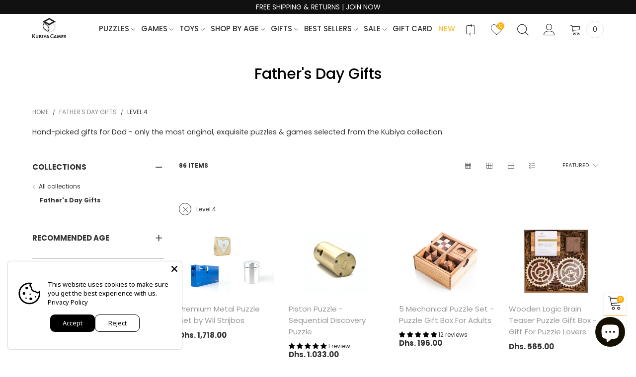

--- FILE ---
content_type: text/html; charset=utf-8
request_url: https://kubiyagames.com/en-ae/collections/fathers-day-gifts/level-4
body_size: 60870
content:

<!doctype html>
<html class="no-js" lang="en">
<head>
<!-- Stock Alerts is generated by Ordersify -->
<style type="text/css">
  
</style>
<style type="text/css">
    
</style>
<script type="text/javascript">
  window.ORDERSIFY_BIS = window.ORDERSIFY_BIS || {};
  window.ORDERSIFY_BIS.template = "collection";
  window.ORDERSIFY_BIS.language = "en";
  window.ORDERSIFY_BIS.primary_language = "en";
  window.ORDERSIFY_BIS.variant_inventory = [];
  window.ORDERSIFY_BIS.product_collections = [];
  
  
  window.ORDERSIFY_BIS.shop = "kubiya-games.myshopify.com";
  window.ORDERSIFY_BIS.variant_inventory = [];
  
  
  window.ORDERSIFY_BIS.popupSetting = {
    "is_optin_enable": false,
    "is_preorder": false,
    "is_brand_mark": true,
    "font_family": "Heebo",
    "is_multiple_language": false,
    "font_size": 14,
    "popup_border_radius": 4,
    "popup_heading_color": "#212b36",
    "popup_text_color": "#212b36",
    "is_message_enable": false,
    "is_sms_enable": false,
    "is_accepts_marketing_enable": false,
    "field_border_radius": 4,
    "popup_button_color": "#ffffff",
    "popup_button_bg_color": "#fcb900",
    "is_float_button": false,
    "is_inline_form": false,
    "inline_form_selector": null,
    "inline_form_position": null,
    "float_button_position": "right",
    "float_button_top": 15,
    "float_button_color": "#ffffff",
    "float_button_bg_color": "#fcb900",
    "is_inline_button": true,
    "inline_button_color": "#ffffff",
    "inline_button_bg_color": "#212b36",
    "is_push_notification_enable": false,
    "is_overlay_close": false,
    "ignore_collection_ids": "",
    "ignore_product_tags": "",
    "ignore_product_ids": "",
    "is_auto_translation": false,
    "selector": null,
    "selector_position": "right",
    "is_ga": false,
    "is_fp": false,
    "is_fb_checkbox": false,
    "fb_page_id": null,
    "is_pushowl": false
};
  window.ORDERSIFY_BIS.product = null;
  window.ORDERSIFY_BIS.currentVariant = null;
  window.ORDERSIFY_BIS.stockRemainingSetting = {
    "status": false,
    "selector": "#osf_stock_remaining",
    "selector_position": "inside",
    "font_family": "Lato",
    "font_size": 13,
    "content": "Low stock! Only {{ quantity }} items left!",
    "display_quantity": 100
};
  
    window.ORDERSIFY_BIS.translations = {
    "en": {
        "inline_button_text": "Notify when available",
        "float_button_text": "Notify when available",
        "popup_heading": "Notify me when available",
        "popup_description": "We will send you a notification as soon as this product is available again.",
        "popup_button_text": "Notify me",
        "popup_note": "We respect your privacy and don't share your email with anybody.",
        "field_email_placeholder": "eg. username@example.com",
        "field_message_placeholder": "Tell something about your requirements to shop",
        "success_text": "You subscribed notification successfully",
        "required_email": "Your email is required",
        "invalid_email": "Your email is invalid",
        "invalid_message": "Your message must be less then 255 characters",
        "push_notification_message": "Receive via web notification",
        "low_stock_content": "Low stock! Only {{ quantity }} items left!",
        "optin_message": null,
        "please_agree": null
    }
};
  
</script>

<!-- End of Stock Alerts is generated by Ordersify -->
  <meta charset="utf-8">
  <meta http-equiv="X-UA-Compatible" content="IE=edge">
  <meta name="viewport" content="width=device-width,initial-scale=1">
  <meta name="theme-color" content="#1f1f1f"><meta name="robots" content="noindex"><link rel="canonical" href="https://kubiyagames.com/en-ae/collections/fathers-day-gifts"><link rel="preconnect" href="https://fonts.googleapis.com">
  <link rel="dns-prefetch" href="https://fonts.googleapis.com">
  <link rel="preconnect" href="https://cdn.shopify.com">
  <link rel="dns-prefetch" href="https://cdn.shopify.com">
  <link rel="preconnect" href="https://fonts.gstatic.com">
  <link rel="dns-prefetch" href="https://fonts.gstatic.com"><link rel="shortcut icon" href="//kubiyagames.com/cdn/shop/files/Icon_1_2R_copy_32x32.png?v=1661265459" type="image/png"><link rel="manifest" href="/en-ae/search?view=manifest">
  <meta name="apple-mobile-web-app-capable" content="yes">
  <meta name="apple-mobile-web-app-status-bar-style" content="black">
  <meta name="apple-mobile-web-app-title" content="Kubiya Games">
  <link rel="apple-touch-icon" href="//kubiyagames.com/cdn/shopifycloud/storefront/assets/no-image-2048-a2addb12_168x168.gif"><title>Brain Teasers for Dad! Unique Father&#39;s Day Gifts He&#39;ll Actually Love
&ndash; Tagged &quot;Level 4&quot;&ndash; Kubiya Games</title><meta name="description" content="Shop our unique &amp; exquisite puzzles &amp; games. The perfect Father&#39;s Day gift for brainy dads who love a challenge!"><!-- /snippets/social-meta-tags.liquid -->




<meta property="og:site_name" content="Kubiya Games">
<meta property="og:url" content="https://kubiyagames.com/en-ae/collections/fathers-day-gifts/level-4">
<meta property="og:title" content="Father's Day Gifts">
<meta property="og:type" content="product.group">
<meta property="og:description" content="Shop our unique &amp; exquisite puzzles &amp; games. The perfect Father&#39;s Day gift for brainy dads who love a challenge!">

<meta property="og:image" content="http://kubiyagames.com/cdn/shop/collections/Taurus_Wooden_Jigsaw_Puzzle_1200x1200.jpg?v=1655152326">
<meta property="og:image:secure_url" content="https://kubiyagames.com/cdn/shop/collections/Taurus_Wooden_Jigsaw_Puzzle_1200x1200.jpg?v=1655152326">


<meta name="twitter:card" content="summary_large_image">
<meta name="twitter:title" content="Father's Day Gifts">
<meta name="twitter:description" content="Shop our unique &amp; exquisite puzzles &amp; games. The perfect Father&#39;s Day gift for brainy dads who love a challenge!">
<style rel="stylesheet">.container{margin-right:auto;margin-left:auto;padding-left:15px;padding-right:15px}.container:before,.container:after{content:" ";display:table}.container:after{clear:both}@media (min-width: 768px){.container{width:760px}}@media (min-width: 992px){.container{width:980px}}@media (min-width: 1200px){.container{width:1180px}}.container-fluid{margin-right:auto;margin-left:auto;padding-left:15px;padding-right:15px}.container-fluid:before,.container-fluid:after{content:" ";display:table}.container-fluid:after{clear:both}.row{margin-left:-15px;margin-right:-15px}.row:before,.row:after{content:" ";display:table}.row:after{clear:both}.col-xs-1,.col-sm-1,.col-md-1,.col-lg-1,.col-xs-2,.col-sm-2,.col-md-2,.col-lg-2,.col-xs-3,.col-sm-3,.col-md-3,.col-lg-3,.col-xs-4,.col-sm-4,.col-md-4,.col-lg-4,.col-xs-5,.col-sm-5,.col-md-5,.col-lg-5,.col-xs-6,.col-sm-6,.col-md-6,.col-lg-6,.col-xs-7,.col-sm-7,.col-md-7,.col-lg-7,.col-xs-8,.col-sm-8,.col-md-8,.col-lg-8,.col-xs-9,.col-sm-9,.col-md-9,.col-lg-9,.col-xs-10,.col-sm-10,.col-md-10,.col-lg-10,.col-xs-11,.col-sm-11,.col-md-11,.col-lg-11,.col-xs-12,.col-sm-12,.col-md-12,.col-lg-12{position:relative;min-height:1px;padding-left:15px;padding-right:15px}.col-xs-1,.col-xs-2,.col-xs-3,.col-xs-4,.col-xs-5,.col-xs-6,.col-xs-7,.col-xs-8,.col-xs-9,.col-xs-10,.col-xs-11,.col-xs-12{float:left}.col-xs-1{width:8.33333%}.col-xs-2{width:16.66667%}.col-xs-3{width:25%}.col-xs-4{width:33.33333%}.col-xs-5{width:41.66667%}.col-xs-6{width:50%}.col-xs-7{width:58.33333%}.col-xs-8{width:66.66667%}.col-xs-9{width:75%}.col-xs-10{width:83.33333%}.col-xs-11{width:91.66667%}.col-xs-12{width:100%}.col-xs-pull-0{right:auto}.col-xs-pull-1{right:8.33333%}.col-xs-pull-2{right:16.66667%}.col-xs-pull-3{right:25%}.col-xs-pull-4{right:33.33333%}.col-xs-pull-5{right:41.66667%}.col-xs-pull-6{right:50%}.col-xs-pull-7{right:58.33333%}.col-xs-pull-8{right:66.66667%}.col-xs-pull-9{right:75%}.col-xs-pull-10{right:83.33333%}.col-xs-pull-11{right:91.66667%}.col-xs-pull-12{right:100%}.col-xs-push-0{left:auto}.col-xs-push-1{left:8.33333%}.col-xs-push-2{left:16.66667%}.col-xs-push-3{left:25%}.col-xs-push-4{left:33.33333%}.col-xs-push-5{left:41.66667%}.col-xs-push-6{left:50%}.col-xs-push-7{left:58.33333%}.col-xs-push-8{left:66.66667%}.col-xs-push-9{left:75%}.col-xs-push-10{left:83.33333%}.col-xs-push-11{left:91.66667%}.col-xs-push-12{left:100%}.col-xs-offset-0{margin-left:0%}.col-xs-offset-1{margin-left:8.33333%}.col-xs-offset-2{margin-left:16.66667%}.col-xs-offset-3{margin-left:25%}.col-xs-offset-4{margin-left:33.33333%}.col-xs-offset-5{margin-left:41.66667%}.col-xs-offset-6{margin-left:50%}.col-xs-offset-7{margin-left:58.33333%}.col-xs-offset-8{margin-left:66.66667%}.col-xs-offset-9{margin-left:75%}.col-xs-offset-10{margin-left:83.33333%}.col-xs-offset-11{margin-left:91.66667%}.col-xs-offset-12{margin-left:100%}@media (min-width: 768px){.col-sm-1,.col-sm-2,.col-sm-3,.col-sm-4,.col-sm-5,.col-sm-6,.col-sm-7,.col-sm-8,.col-sm-9,.col-sm-10,.col-sm-11,.col-sm-12{float:left}.col-sm-1{width:8.33333%}.col-sm-2{width:16.66667%}.col-sm-3{width:25%}.col-sm-4{width:33.33333%}.col-sm-5{width:41.66667%}.col-sm-6{width:50%}.col-sm-7{width:58.33333%}.col-sm-8{width:66.66667%}.col-sm-9{width:75%}.col-sm-10{width:83.33333%}.col-sm-11{width:91.66667%}.col-sm-12{width:100%}.col-sm-pull-0{right:auto}.col-sm-pull-1{right:8.33333%}.col-sm-pull-2{right:16.66667%}.col-sm-pull-3{right:25%}.col-sm-pull-4{right:33.33333%}.col-sm-pull-5{right:41.66667%}.col-sm-pull-6{right:50%}.col-sm-pull-7{right:58.33333%}.col-sm-pull-8{right:66.66667%}.col-sm-pull-9{right:75%}.col-sm-pull-10{right:83.33333%}.col-sm-pull-11{right:91.66667%}.col-sm-pull-12{right:100%}.col-sm-push-0{left:auto}.col-sm-push-1{left:8.33333%}.col-sm-push-2{left:16.66667%}.col-sm-push-3{left:25%}.col-sm-push-4{left:33.33333%}.col-sm-push-5{left:41.66667%}.col-sm-push-6{left:50%}.col-sm-push-7{left:58.33333%}.col-sm-push-8{left:66.66667%}.col-sm-push-9{left:75%}.col-sm-push-10{left:83.33333%}.col-sm-push-11{left:91.66667%}.col-sm-push-12{left:100%}.col-sm-offset-0{margin-left:0%}.col-sm-offset-1{margin-left:8.33333%}.col-sm-offset-2{margin-left:16.66667%}.col-sm-offset-3{margin-left:25%}.col-sm-offset-4{margin-left:33.33333%}.col-sm-offset-5{margin-left:41.66667%}.col-sm-offset-6{margin-left:50%}.col-sm-offset-7{margin-left:58.33333%}.col-sm-offset-8{margin-left:66.66667%}.col-sm-offset-9{margin-left:75%}.col-sm-offset-10{margin-left:83.33333%}.col-sm-offset-11{margin-left:91.66667%}.col-sm-offset-12{margin-left:100%}}@media (min-width: 992px){.col-md-1,.col-md-2,.col-md-3,.col-md-4,.col-md-5,.col-md-6,.col-md-7,.col-md-8,.col-md-9,.col-md-10,.col-md-11,.col-md-12{float:left}.col-md-1{width:8.33333%}.col-md-2{width:16.66667%}.col-md-3{width:25%}.col-md-4{width:33.33333%}.col-md-5{width:41.66667%}.col-md-6{width:50%}.col-md-7{width:58.33333%}.col-md-8{width:66.66667%}.col-md-9{width:75%}.col-md-10{width:83.33333%}.col-md-11{width:91.66667%}.col-md-12{width:100%}.col-md-pull-0{right:auto}.col-md-pull-1{right:8.33333%}.col-md-pull-2{right:16.66667%}.col-md-pull-3{right:25%}.col-md-pull-4{right:33.33333%}.col-md-pull-5{right:41.66667%}.col-md-pull-6{right:50%}.col-md-pull-7{right:58.33333%}.col-md-pull-8{right:66.66667%}.col-md-pull-9{right:75%}.col-md-pull-10{right:83.33333%}.col-md-pull-11{right:91.66667%}.col-md-pull-12{right:100%}.col-md-push-0{left:auto}.col-md-push-1{left:8.33333%}.col-md-push-2{left:16.66667%}.col-md-push-3{left:25%}.col-md-push-4{left:33.33333%}.col-md-push-5{left:41.66667%}.col-md-push-6{left:50%}.col-md-push-7{left:58.33333%}.col-md-push-8{left:66.66667%}.col-md-push-9{left:75%}.col-md-push-10{left:83.33333%}.col-md-push-11{left:91.66667%}.col-md-push-12{left:100%}.col-md-offset-0{margin-left:0%}.col-md-offset-1{margin-left:8.33333%}.col-md-offset-2{margin-left:16.66667%}.col-md-offset-3{margin-left:25%}.col-md-offset-4{margin-left:33.33333%}.col-md-offset-5{margin-left:41.66667%}.col-md-offset-6{margin-left:50%}.col-md-offset-7{margin-left:58.33333%}.col-md-offset-8{margin-left:66.66667%}.col-md-offset-9{margin-left:75%}.col-md-offset-10{margin-left:83.33333%}.col-md-offset-11{margin-left:91.66667%}.col-md-offset-12{margin-left:100%}}@media (min-width: 1200px){.col-lg-1,.col-lg-2,.col-lg-3,.col-lg-4,.col-lg-5,.col-lg-6,.col-lg-7,.col-lg-8,.col-lg-9,.col-lg-10,.col-lg-11,.col-lg-12{float:left}.col-lg-1{width:8.33333%}.col-lg-2{width:16.66667%}.col-lg-3{width:25%}.col-lg-4{width:33.33333%}.col-lg-5{width:41.66667%}.col-lg-6{width:50%}.col-lg-7{width:58.33333%}.col-lg-8{width:66.66667%}.col-lg-9{width:75%}.col-lg-10{width:83.33333%}.col-lg-11{width:91.66667%}.col-lg-12{width:100%}.col-lg-pull-0{right:auto}.col-lg-pull-1{right:8.33333%}.col-lg-pull-2{right:16.66667%}.col-lg-pull-3{right:25%}.col-lg-pull-4{right:33.33333%}.col-lg-pull-5{right:41.66667%}.col-lg-pull-6{right:50%}.col-lg-pull-7{right:58.33333%}.col-lg-pull-8{right:66.66667%}.col-lg-pull-9{right:75%}.col-lg-pull-10{right:83.33333%}.col-lg-pull-11{right:91.66667%}.col-lg-pull-12{right:100%}.col-lg-push-0{left:auto}.col-lg-push-1{left:8.33333%}.col-lg-push-2{left:16.66667%}.col-lg-push-3{left:25%}.col-lg-push-4{left:33.33333%}.col-lg-push-5{left:41.66667%}.col-lg-push-6{left:50%}.col-lg-push-7{left:58.33333%}.col-lg-push-8{left:66.66667%}.col-lg-push-9{left:75%}.col-lg-push-10{left:83.33333%}.col-lg-push-11{left:91.66667%}.col-lg-push-12{left:100%}.col-lg-offset-0{margin-left:0%}.col-lg-offset-1{margin-left:8.33333%}.col-lg-offset-2{margin-left:16.66667%}.col-lg-offset-3{margin-left:25%}.col-lg-offset-4{margin-left:33.33333%}.col-lg-offset-5{margin-left:41.66667%}.col-lg-offset-6{margin-left:50%}.col-lg-offset-7{margin-left:58.33333%}.col-lg-offset-8{margin-left:66.66667%}.col-lg-offset-9{margin-left:75%}.col-lg-offset-10{margin-left:83.33333%}.col-lg-offset-11{margin-left:91.66667%}.col-lg-offset-12{margin-left:100%}}.clearfix:before,.clearfix:after{content:" ";display:table}.clearfix:after{clear:both}.center-block{display:block;margin-left:auto;margin-right:auto}.pull-right{float:right !important}.pull-left{float:left !important}.hide{display:none !important}.show{display:block !important}.invisible{visibility:hidden}.text-hide{font:0/0 a;color:transparent;text-shadow:none;background-color:transparent;border:0}.hidden{display:none !important}.affix{position:fixed}@-ms-viewport{width:device-width}.visible-xs{display:none !important}.visible-sm{display:none !important}.visible-md{display:none !important}.visible-lg{display:none !important}.visible-xs-block,.visible-xs-inline,.visible-xs-inline-block,.visible-sm-block,.visible-sm-inline,.visible-sm-inline-block,.visible-md-block,.visible-md-inline,.visible-md-inline-block,.visible-lg-block,.visible-lg-inline,.visible-lg-inline-block{display:none !important}@media (max-width: 767px){.visible-xs{display:block !important}table.visible-xs{display:table !important}tr.visible-xs{display:table-row !important}th.visible-xs,td.visible-xs{display:table-cell !important}}@media (max-width: 767px){.visible-xs-block{display:block !important}}@media (max-width: 767px){.visible-xs-inline{display:inline !important}}@media (max-width: 767px){.visible-xs-inline-block{display:inline-block !important}}@media (min-width: 768px) and (max-width: 991px){.visible-sm{display:block !important}table.visible-sm{display:table !important}tr.visible-sm{display:table-row !important}th.visible-sm,td.visible-sm{display:table-cell !important}}@media (min-width: 768px) and (max-width: 991px){.visible-sm-block{display:block !important}}@media (min-width: 768px) and (max-width: 991px){.visible-sm-inline{display:inline !important}}@media (min-width: 768px) and (max-width: 991px){.visible-sm-inline-block{display:inline-block !important}}@media (min-width: 992px) and (max-width: 1199px){.visible-md{display:block !important}table.visible-md{display:table !important}tr.visible-md{display:table-row !important}th.visible-md,td.visible-md{display:table-cell !important}}@media (min-width: 992px) and (max-width: 1199px){.visible-md-block{display:block !important}}@media (min-width: 992px) and (max-width: 1199px){.visible-md-inline{display:inline !important}}@media (min-width: 992px) and (max-width: 1199px){.visible-md-inline-block{display:inline-block !important}}@media (min-width: 1200px){.visible-lg{display:block !important}table.visible-lg{display:table !important}tr.visible-lg{display:table-row !important}th.visible-lg,td.visible-lg{display:table-cell !important}}@media (min-width: 1200px){.visible-lg-block{display:block !important}}@media (min-width: 1200px){.visible-lg-inline{display:inline !important}}@media (min-width: 1200px){.visible-lg-inline-block{display:inline-block !important}}@media (max-width: 767px){.hidden-xs{display:none !important}}@media (min-width: 768px) and (max-width: 991px){.hidden-sm{display:none !important}}@media (min-width: 992px) and (max-width: 1199px){.hidden-md{display:none !important}}@media (min-width: 1200px){.hidden-lg{display:none !important}}.visible-print{display:none !important}@media print{.visible-print{display:block !important}table.visible-print{display:table !important}tr.visible-print{display:table-row !important}th.visible-print,td.visible-print{display:table-cell !important}}.visible-print-block{display:none !important}@media print{.visible-print-block{display:block !important}}.visible-print-inline{display:none !important}@media print{.visible-print-inline{display:inline !important}}.visible-print-inline-block{display:none !important}@media print{.visible-print-inline-block{display:inline-block !important}}@media print{.hidden-print{display:none !important}}*{-webkit-box-sizing:border-box;box-sizing:border-box}*:before,*:after{-webkit-box-sizing:border-box;box-sizing:border-box}html{-ms-text-size-adjust:100%;-webkit-text-size-adjust:100%;-webkit-tap-highlight-color:rgba(0,0,0,0)}body{font-family:'Poppins', 'Open Sans', sans-serif;font-size:12px;font-weight:300;background:#ffffff;color:#333333;margin:0;line-height:1.55em;font-smooth:always;font-smoothing:antialiased;-moz-font-smoothing:antialiased;-webkit-font-smoothing:antialiased}.row:before,.row:after{display:block}article,aside,details,figcaption,figure,footer,header,hgroup,main,menu,nav,section,summary{display:block}a{color:#333333;text-decoration:none;background-color:transparent}img{border:0;vertical-align:middle}input,textarea{background:rgba(51, 51, 51, 0.05);border:1px solid rgba(51, 51, 51, 0.05) }.alternative{color:#ffaf06 }hr{margin-top:20px;margin-bottom:20px;border:0;border-top:1px solid rgba(51, 51, 51, 0.6) }select{-webkit-appearance:none;-moz-appearance:none;appearance:none}select,input{border-radius:0}select:focus,select:active,input:focus,input:active{outline:none}ul>li{list-style:none}.db{display:block}i{font-size:100%}p{margin:0 0 10px}.text-uppercase{text-transform:uppercase}.dib{display:inline-block}.por{position:relative}.text-left{text-align:left}.text-right{text-align:right}.text-center{text-align:center}.w100{width:100%}.h100{height:100%}.hide-in-loading{display:none}.grid__item.banner-item{margin-bottom:0}.list--inline{padding:0;margin:0}.list--inline li{display:inline-block;margin-bottom:0;vertical-align:middle}.center-abs{left:0;right:0;margin-left:auto;margin-right:auto}h1,h2,h3,h4,h5,h6,.h1,.h2,.h3,.h4,.h5,.h6{line-height:1.3em;font-weight:500;color:inherit}.h1,h1{font-size:30px}.h2,h2{font-size:27px}.h3,h3{font-size:24px}.h4,h4{font-size:18px}.h5,h5{font-size:15px}.h6,h6{font-size:12px}.page-title{padding-bottom:20px;margin-top:0}.fw-bold{font-weight:bold}.container-fluid{margin-right:auto;margin-left:auto;padding-left:15px;padding-right:15px}@media (min-width: 992px){.container-fluid{padding-left:45px;padding-right:45px}}@media (min-width: 1425px){.container{width:1300px}}@media (min-width: 1920px){.container-fluid{padding-left:115px;padding-right:115px}.container{width:1440px}}@media (min-width: 2300px){.container{width:1920px}}@media (max-width: 767px){.fs-mb{font-size:12px}}@media (min-width: 992px){.footer__linklist--bottom li{display:inline-block}.pos-sticky{position:sticky;position:-webkit-sticky;top:30px}.pos-sticky--menu{top:93px}}.show-in-sticky{display:none}@media (max-width: 767px){.mobile-text-left{text-align:left }.mobile-text-center{text-align:center}.mobile-text-right{text-align:right }}@media (max-width: 991px){.tbs-text-left{text-align:left }.tbs-text-center{text-align:center}.tbs-text-right{text-align:right }}.search-full{position:absolute;top:auto;left:0;background:#ffffff;z-index:2;overflow-y:auto;-webkit-overflow-scrolling:touch}.collection-grid-item{padding-bottom:100%}.collection-grid-item__link{border:2px solid transparent;position:absolute !important;top:0;left:0;bottom:0;right:0;overflow:hidden}.lazy-bkg{background-repeat:no-repeat;background-position:center top}.lazy-bkg--contain{background-size:contain}.lazy-bkg--cover{background-size:cover}.social-sharing{margin-left:15px}.checkbox-one-line__label{padding-left:2em}.checkbox-one-line__label:before{ left:0}.loading{display:block;position:relative;overflow:hidden;background:rgba(51, 51, 51, 0.05) }.secondary-font{font-family:'Poppins', 'Open Sans', sans-serif }.col-xs-20{width:20%}@media (min-width: 768px){.col-sm-20{width:20%}}@media (min-width: 992px){.col-md-20{width:20%}}@media (min-width: 1200px){.col-lg-20{width:20%}}.grid{display:-webkit-box;display:-ms-flexbox;display:flex;-webkit-box-orient:horizontal;-webkit-box-direction:normal;-ms-flex-flow:row wrap;flex-flow:row wrap;margin:-15px -10px;width:calc(100% + 10px*2);-ms-flex-wrap:wrap;flex-wrap:wrap}@media (min-width: 768px){.grid{width:calc(100% + 15px*2);margin:-25px -15px}}.grid--wide{margin-left:0 !important;margin-right:0 !important;width:100%}.grid__item{outline:none;padding:15px 10px}@media (min-width: 768px){.grid__item{padding:25px 15px}}.grid__item--big .item__top{width:100%}[class*="grid--"] .grid__item{width:50%}@media (min-width: 768px){.grid--small .grid__item{width:20%}.grid--medium .grid__item{width:25%}.grid--large .grid__item{width:33.33%}.grid--very-large .grid__item{width:50%}.grid--full .grid__item{width:100%}}@media (max-width: 767px){.grid--full-mobile .grid__item{width:100%}.use-touch-mobile .grid__item{width:60%;min-width:60%}.use-touch-mobile.grid--full .grid__item,.use-touch-mobile.grid--very-large .grid__item{width:75%;min-width:75%}}.no-gutter{padding-left:0 !important;padding-right:0 !important}.no-gutter--left{padding-left:0 !important}.no-gutter--right{padding-right:0 !important}.gutter-bottom{padding-bottom:20px}.gutter-top{padding-top:20px}.gutter-ele-bottom{padding-bottom:10px}.gutter-ele-top{padding-top:10px}.gutter-ele-small-bottom{padding-bottom:5px}.gutter-ele-small-top{padding-top:5px}.distance-top-ele{margin-top:10px}.distance-bottom-ele{margin-bottom:10px}.big-gutter-top{padding-top:25px}.big-gutter-bottom{padding-bottom:25px}@media (min-width: 992px){.big-gutter-top{padding-top:50px}.big-gutter-bottom{padding-bottom:50px}}.margin0{margin:0}.position-static{position:static}.no-gutter-top{padding-top:0 !important}@media (min-width: 768px){.no-gutter-left-tb{padding-left:0}.no-gutter-right-tb{padding-right:0}.gutter-ele-top-tb{padding-top:10px}.gutter-ele-bottom-tb{padding-bottom:10px}}@media (max-width: 991px){.gutter-ele-top-tbs{padding-top:10px}.gutter-ele-bottom-tbs{padding-bottom:10px}}@media (max-width: 767px){.no-gutter-left-mb{padding-left:0}.no-gutter-right-mb{padding-right:0}.gutter-ele-top-mb{padding-top:10px}.gutter-ele-bottom-mb{padding-bottom:10px}}.field label{position:relative;color:#333333 }.field input,.field textarea{border:solid 1px #d6d6d6;border-radius:5px;outline:0}.field--float-label{position:relative}.field--float-label label{-webkit-transform:translateY(29px);transform:translateY(29px);margin:0;padding-left:10px;display:block}.field--float-label input{height:40px;line-height:40px;padding:0 10px;background:rgba(51, 51, 51, 0.05) }.nav-tabs{-ms-flex-flow:nowrap !important;flex-flow:nowrap !important;-webkit-box-pack:start;-ms-flex-pack:start;justify-content:flex-start;overflow-x:auto;overflow-y:hidden;white-space:nowrap;-webkit-box-shadow:none;box-shadow:none;max-width:100%;margin:0 -15px;-webkit-overflow-scrolling:touch;-moz-overflow-scrolling:touch;-ms-overflow-scrolling:touch;-webkit-overflow-scrolling:touch}@media (max-width: 1199px){.nav-tabs{-webkit-box-pack:start;-ms-flex-pack:start;justify-content:flex-start}}.nav-tab-item{padding:0 15px}.nav-tab-item>a{font-size:16px;color:#999999;font-weight:bold}@media (max-width: 991px){.nav-tab-item>a{height:calc(16px + 22px);line-height:calc(16px + 22px)}}.nav-tab-item.active>a,.nav-tab-item:hover>a,.nav-tab-item:focus>a{color:#333333 }@media (max-width: 991px){.nav-tab-item.active>a,.nav-tab-item:hover>a,.nav-tab-item:focus>a{border-bottom:1px solid}}@media (min-width: 992px){.nav-tab-item a{font-size:15px}}.tab-content>.tab-pane{display:none}.tab-content>.active{display:block}@media (min-width: 1200px){.effect-hover{position:relative}.effect-hover__content{position:absolute;z-index:1;-webkit-transition:ease-in-out all 0.3s;transition:ease-in-out all 0.3s;visibility:hidden;opacity:0;filter:alpha(opacity=0);-ms-filter:"progid:DXImageTransform.Microsoft.Alpha(Opacity=$v2)"}}.button{font-size:10px;padding:0 20px;border-width:2px;font-weight:400;-webkit-transition:ease-in-out all 0.3s;transition:ease-in-out all 0.3s;text-align:center;text-transform:uppercase;height:35px;line-height:35px;border-radius:25px;font-weight:bold}.button i{font-size:12px;font-weight:bold}@media (min-width: 768px){.button{padding:0 35px;height:45px;line-height:44px}}.button--wl-item{position:absolute;top:20px;right:20px}a.button{text-decoration:none !important}a.button:not(.button--circle):not(.flex){display:inline-block}.button--cart{border-radius:3px;overflow:hidden;color:#fff;background:#333333;padding:0 15px}.button--cart span{max-width:calc(100% - 37px);overflow:hidden;white-space:nowrap}@media (min-width: 1200px){.button--cart{border-radius:0;padding:0 25px}.button--cart span{max-width:calc(100% - 47px)}}.button__icon{padding-right:5px}.button--border-transparent{border:transparent !important}@media (min-width: 1200px){.button--cart i{-webkit-transform:translate3d(-10px, 30px, 0);transform:translate3d(-10px, 30px, 0)}.button--cart span{-webkit-transform:translate3d(-10px, 0, 0);transform:translate3d(-10px, 0, 0)}.grid__small .button--cart span{display:none}}.button--circle{width:30px;height:30px;line-height:30px;padding:0;border-radius:50%}.button--style1{color:#ffffff;border:1px solid #333333;background:#333333 }.button--style1:hover{color:#ffffff;border:1px solid #ffaf06;background:#ffaf06 }.button--style1-reverse{color:#ffffff;border:1px solid #ffaf06;background:#ffaf06 }.button--style1-reverse:hover{color:#ffffff;border:1px solid #333333;background:#333333 }.button--square{width:40px;height:40px;line-height:calc(40px - 3px);padding:0}.button--one-line{overflow:hidden}.button--style2{color:#333333;border:1px solid #333333;background:#ffffff }.button--style2:hover{color:#ffaf06;border:1px solid #ffaf06;background:#ffffff }.button--style3{color:#ffffff;border:1px solid #ffaf06;background:#ffaf06 }.button--style3:hover{color:#ffffff;border:1px solid #333333;background:#333333 }.button--large{width:48px;height:48px;line-height:48px}@media (max-width: 991px){.button--large{width:30px;height:30px;line-height:30px}}button,input,optgroup,select,textarea{color:inherit;font:inherit;margin:0}button{overflow:visible}button,select{text-transform:none}.use-slider-no-padding{margin-top:0;margin-bottom:0}.use-slider-no-padding .grid__item{padding-top:0;padding-bottom:0}@media (max-width: 767px){.use-touch-mobile{display:-webkit-box;display:-ms-flexbox;display:flex;-webkit-box-orient:horizontal;-webkit-box-direction:normal;-ms-flex-flow:row wrap;flex-flow:row wrap;-ms-flex-flow:row nowrap !important;flex-flow:row nowrap !important;white-space:nowrap;-webkit-overflow-scrolling:touch;-moz-overflow-scrolling:touch;-ms-overflow-scrolling:touch;-webkit-overflow-scrolling:touch;scroll-behavior:smooth;-webkit-scroll-behavior:smooth;overflow-x:auto;-webkit-backface-visibility:hidden;backface-visibility:hidden;-webkit-transform:translateZ(0);overflow-y:hidden}.use-touch-mobile::-webkit-scrollbar{display:none}}@media (min-width: 768px){.ov-slider-tb{display:none}.use-slider:not(.slick-initialized){overflow:hidden}}@media (max-width: 767px){.ov-slider-mb{display:none}}.header__wrap{position:relative}.header--mobile{border-bottom:1px solid rgba(51, 51, 51, 0.05);z-index:2}.header__links--flex{-ms-flex-align:center;-moz-align-items:center;-ms-align-items:center;-o-align-items:center;-webkit-box-align:center;align-items:center;-webkit-box-pack:end;-ms-flex-pack:end;justify-content:flex-end}@media (max-width: 991px){.header__links{margin:0 -14px}}@media (max-width: 991px){.header__link{color:#333333;font-size:15px;padding:0 14px}}.mobile-nav-bar{font-size:calc(15px + 7px);color:#333333 }.link-list__item__link--mobile-header{color:#333333 }.abs-number{position:absolute;border-radius:50%;vertical-align:middle;text-align:center;color:#ffffff;background:#ffaf06 }@media (max-width: 991px){.abs-number{top:-7px;right:3px;width:20px;height:20px;line-height:20px;font-size:13px}}@media (min-width: 992px){.abs-number{font-size:11px;width:15px;height:15px;line-height:15px}}@media (max-width: 991px){.header-mobile__logo__image,.header-mobile__logo__link{max-width:110px;padding:0 10px}.header__link--account{font-size:calc(15px - 3px)}}.nav__item__label{display:inline-block;*display:inline;zoom:1;position:absolute;top:-15px;vertical-align:top;right:0;text-transform:capitalize;font-size:10px;white-space:nowrap;padding:3px 7px;line-height:11px;border-radius:3px}.link-list__item__link{position:relative}.section__title__text{font-size:24px;color:#333333;line-height:1.5em;font-weight:500;width:100%;font-family:'Poppins', 'Open Sans', sans-serif }@media (min-width: 992px){.section__title__text{font-size:27px}}.section__sub-title{font-size:15px;color:#555555;margin:0;line-height:1.8em}@media (min-width: 992px){.section__sub-title{font-size:15px}}@media (max-width: 991px){.section__sub-title-tabs{width:100%}}.section__heading__bottom{-ms-flex-align:end;-moz-align-items:flex-end;-ms-align-items:flex-end;-o-align-items:flex-end;-webkit-box-align:end;align-items:flex-end}.section__heading{padding-bottom:30px}@media (min-width: 992px){.section__heading{padding-bottom:45px}}.section__title__highline{color:#ffaf06 }.product-price{display:block}.item__name{font-size:15px;color:#999999;line-height:1.55em;font-weight:100;display:block}@media (max-width: 767px){.item__name{white-space:normal}}.pg__option{color:#999999 }.product-price__sold-out,.product-price__sale{padding-left:15px}.product-price__sold-out{color:#ffaf06 }.product-price__price,.product-price__starting{color:#333333;font-weight:600;font-size:15px}s.product-price__price{color:#999999 }.product-price__unit{color:#333333 }.product-price__unit__separator{padding:0 1px}.product-price__unit__base{font-size:0.8em}.pg__bottom{padding-top:20px}.pg__main-image{-webkit-transition:ease-in-out all 0.3s;transition:ease-in-out all 0.3s}.pg__main-alt-image{position:absolute;top:0;left:0;width:100%;height:100%;opacity:0;filter:alpha(opacity=0);-ms-filter:"progid:DXImageTransform.Microsoft.Alpha(Opacity=$v2)";-webkit-transition:ease-in-out all 0.3s;transition:ease-in-out all 0.3s}@media (min-width: 768px){.item__actions{position:absolute;width:30px;top:5px;right:5px}.item__actions .button{margin:10px 0}}.stick-item:before{ right:0;border-top-left-radius:7px}.stick-item:after{ left:auto;right:1px}.pg__option__label{font-weight:600;min-width:80px;padding-right:5px}.pg__option__values{margin:0 -5px}.pg__option__value{width:100%;white-space:nowrap;text-overflow:ellipsis;padding-bottom:5px;font-size:12px;text-transform:capitalize}.swatch__item{width:auto;min-width:12px;height:12px;font-size:calc(12px - 10px);margin:5px;padding:0 5px;border:1px solid #333333;border-radius:3px;display:inline-block;white-space:nowrap;overflow:hidden;text-decoration:none;color:#333333 }.swatch__item.selected,.swatch__item:not(.swatch__item--soldout):hover,.swatch__item:not(.swatch__item--soldout):focus{border-color:#ffaf06;text-decoration:none;outline:none}.swatch__item.selected,.swatch__item:hover,.swatch__item:focus{color:#333333 }.swatch__item--color{position:relative;border:1px solid rgba(51, 51, 51, 0.15) }.swatch__item--color:after{position:absolute;content:'';font-family:'BTVodoma'}.swatch__item--color.selected:after{content:'\e900'}.swatch__item--image{min-width:calc(12px + 5px);height:calc(12px + 5px)}.swatch__item--bkg-image{background-position:center !important}a.swatch__item--soldout{pointer-events:none;position:relative;opacity:0.5 !important;filter:alpha(opacity=50 !important);-ms-filter:"progid:DXImageTransform.Microsoft.Alpha(Opacity=$v2)"}a.swatch__item--soldout:before{content:'';position:absolute;width:100%;height:100%;top:0;left:0;background:linear-gradient(to top left, rgba(51, 51, 51, 0) 0%, rgba(51, 51, 51, 0) calc(50% - 0.8px), #333333 50%, rgba(51, 51, 51, 0) calc(50% + 0.8px), rgba(51, 51, 51, 0) 100%),linear-gradient(to top right, rgba(51, 51, 51, 0) 0%, rgba(51, 51, 51, 0) calc(50% - 0.8px), #333333 50%, rgba(51, 51, 51, 0) calc(50% + 0.8px), rgba(51, 51, 51, 0) 100%) !important;border-radius:0}a.swatch__item--soldout:after{display:none}.qty-box{height:40px;margin-right:20px;border:1px solid #c3c3c3 }.qty-box--small{width:107px;height:33px}.qty-box--single{height:45px}.qty-box__ctrl{height:100%;width:30px;font-size:13px;background:none;border:none}.qty-box__input{width:45px;background:none;border:none}.slick-slider{position:relative;display:block;-webkit-box-sizing:border-box;box-sizing:border-box;-webkit-touch-callout:none;-webkit-user-select:none;-moz-user-select:none;-ms-user-select:none;user-select:none;-ms-touch-action:pan-y;touch-action:pan-y;-webkit-tap-highlight-color:transparent}.slick-list{position:relative;overflow:hidden;display:block;margin:0;padding:0;width:100%}.slick-list:focus{outline:none}.slick-list.dragging{cursor:pointer}.slick-slider .slick-track,.slick-slider .slick-list{-webkit-transform:translate3d(0, 0, 0);transform:translate3d(0, 0, 0)}.slick-slide{float:left;min-height:1px;display:none}[dir="rtl"] .slick-slide{float:right}.slick-slide img{display:block;width:100%}.slick-slide.slick-loading img{display:none}.slick-slide.dragging img{pointer-events:none}.slick-initialized .slick-slide{display:block}.slick-loading .slick-slide{visibility:hidden}.slick-vertical .slick-slide{display:block;height:auto;border:1px solid transparent}.slick-arrow span:before{visibility:hidden}.f-right{float:right}@media (max-width: 767px){.f-right{float:none}}.f-left{float:left}.flex{display:-webkit-box;display:-ms-flexbox;display:flex;-webkit-box-orient:horizontal;-webkit-box-direction:normal;-ms-flex-flow:row wrap;flex-flow:row wrap}.flex-wrap{-ms-flex-wrap:wrap;flex-wrap:wrap}.flex-align-hoz{-webkit-box-pack:center;-ms-flex-pack:center;justify-content:center}.flex-align-ver{-ms-flex-align:center;-moz-align-items:center;-ms-align-items:center;-o-align-items:center;-webkit-box-align:center;align-items:center}.flex-align-space-between{-webkit-box-pack:justify;-ms-flex-pack:justify;justify-content:space-between}.clearfix{clear:both}.lh1{line-height:1}.ver-sub{vertical-align:baseline}.button--banner,.banner-item{height:auto}@media (max-width: 767px){.rb__products-heading.grid__item{width:100%}}@media (min-width: 992px){.text-effect{opacity:0}}.bt-dropdown__content{visibility:hidden;opacity:0;filter:alpha(opacity=0);-ms-filter:"progid:DXImageTransform.Microsoft.Alpha(Opacity=$v2)";display:none}input[type="search"]{-webkit-appearance:none !important}.pg__lbs{position:absolute;top:0;left:0}.lb-item{margin-bottom:5px;padding:5px 10px;font-size:13px;line-height:15px}.pg__countdown{position:absolute;font-weight:500;background:rgba(255,255,255,0.05);bottom:0;left:0}.rte{font-size:13px;line-height:1.9em}.rte img,.rte iframe{max-width:100%}.rte li{list-style:inherit}.rte a{text-decoration:underline}.rte p{margin:0 0 10px}.img-container{display:block;clear:both;position:relative;min-height:1px;width:100%;overflow:hidden}.img-abs{margin:0 auto;position:absolute;top:0}.img-responsive{display:block;max-width:100%;height:auto}.link-list{margin:-8px 0}.link-list__item{padding-top:12px}
/*.link-list__item__dropdown--nav{opacity:0;filter:alpha(opacity=0);-ms-filter:"progid:DXImageTransform.Microsoft.Alpha(Opacity=$v2)";visibility:hidden;pointer-events:none}*/@media (max-width: 991px){.csi{padding:15px}.csi__code{padding:0 15px;position:relative}.csi__code:after{content:'';width:1px;height:100%;position:absolute;top:0;right:0;background:#333333 }.csi__code--last:after{display:none}}
@keyframes fade-in{from{opacity:0}to{opacity:1}}@-webkit-keyframes fade-in{from{opacity:0}to{opacity:1}}.lazyload,.lazyloading{opacity:0}@media (min-width: 992px){.lazyload:not(.ignore-effect):not(.zoom-fade),.lazyloaded:not(.ignore-effect):not(.zoom-fade){opacity:1;-webkit-transition:2s cubic-bezier(0.215, 0.61, 0.355, 1);transition:2s cubic-bezier(0.215, 0.61, 0.355, 1)}}.lazyload:not(.ignore-effect).zoom-fade,.lazyloaded:not(.ignore-effect).zoom-fade{-webkit-animation:fade-in 3s cubic-bezier(0.26, 0.54, 0.32, 1) 0s forwards;animation:fade-in 3s cubic-bezier(0.26, 0.54, 0.32, 1) 0s forwards}.op1{opacity:1;filter:alpha(opacity=100);-ms-filter:"progid:DXImageTransform.Microsoft.Alpha(Opacity=$v2)"}
@media (min-width: 992px){.breadcrumbs{background-size:cover;background-position:center;background-attachment:fixed;background-repeat:no-repeat}}.breadcrumbs__list{white-space:nowrap;text-overflow:ellipsis;max-width:100%;overflow:hidden}.breadcrumbs--distance{margin-bottom:20px}@media (min-width: 992px){.breadcrumbs--distance{margin-bottom:50px}}@media (max-width: 991px){.breadcrumbs__inner{padding:0}.breadcrumbs__wrap{padding-top:0;padding-bottom:10px}.breadcrumbs--bkg{padding-top:10px;background-image:none !important}.breadcrumbs__name{margin-left:auto;margin-right:auto}.breadcrumbs__slogan{text-align:center}}.breadcrumbs__slogan{font-size:18px;color:#ffaf06 }
.promo__item:last-child {padding-right: 0;}@media (max-width: 767px){.promo__text{font-size:15px !important}}.promo__close{position:absolute;top:0;right:0;width:30px;height:100%;text-align:center;font-size:23px;line-height:100%}
.grid--list .grid__item{width:100%;display:-webkit-box;display:-ms-flexbox;display:flex;-webkit-box-align:start;-ms-flex-align:start;align-items:flex-start}.grid--list .item__top{width:30%;position:relative}.grid--list .item__bottom{width:70%;padding:0;padding-left:30px;height:auto;background:none;display:-webkit-box;display:-ms-flexbox;display:flex;-webkit-box-orient:horizontal;-webkit-box-direction:normal;-ms-flex-flow:row wrap;flex-flow:row wrap}@media (max-width: 767px){.grid--list .item__bottom{display:block}}.grid--list .item__name{padding-top:0}@media (min-width: 768px){.grid--list .item__top{width:25%}.grid--list .item__bottom{width:75%}}
.cf__item{clear:both;margin:25px 0}.cf__item--first{margin-top:0}.cf__item__title{margin-bottom:20px}@media (min-width: 768px){.cf__item__title{margin:30px 0}}.cf__item__title--first{margin-top:0}@media (min-width: 768px){.cf__item__title--first{margin-top:15px}}.cf__back-icon{font-size:8px;padding-right:5px}.collection__current-tags.cf__item__content ul{padding-bottom:25px;margin:0 -10px}.collection__current-tags.cf__item__content li{padding:0 10px}.collection__tag:after{content:'\e870' !important;font-family:'BTVodoma'}@media (max-width: 991px){.collection__image{margin-bottom:30px !important}}@media (max-width: 767px){.cf__filter__toolbar{position:fixed;bottom:0;left:0;right:0;width:100%;padding:0;z-index:1000}}@media (min-width: 768px){.cf__filter__toolbar{-webkit-box-pack:justify;-ms-flex-pack:justify;justify-content:space-between}}@media (min-width: 992px){.cf__filter__toolbar{-webkit-box-pack:end;-ms-flex-pack:end;justify-content:flex-end}}.bt-dropdown__trigger--sort{margin-left:20px}@media (max-width: 991px){.bt-dropdown__trigger--sort{margin-left:0}}.bt-dropdown__trigger--sort:before{ right:10px}div.bt-dropdown__content--sort{ right:0;left:auto}.cf__link--color{margin-left:0 !important}.cf__link--color:after{ left:calc(50% - 8px) !important}.cf__item__swatch{float:left;margin-right:13px}.cf__link--box{margin-left:35px;padding-left:5px}.cf__link--box:before{ left:-35px}.cf__link--box:after{ left:-30.5px}.grid--list .item__actions{ right:10px}
</style>
<style rel="stylesheet" media="all and (min-width:992px)">.header--desktop{z-index:3}.nav__item__dropdown{opacity:0;filter:alpha(opacity=0);-ms-filter:"progid:DXImageTransform.Microsoft.Alpha(Opacity=$v2)";visibility:hidden;position:absolute}.nav__item{position:static;float:left;width:auto;-webkit-box-align:center;-ms-flex-align:center;align-items:center;border-bottom:2px solid transparent}.nav__item__link{position:relative;font-weight:500;line-height:unset}.header--style9{background:#fff }.header__right{border-left:1px solid #dedede }.header--border-bottom{border-bottom:1px solid #dedede }.header__top,.header__bottom{padding-left:40px}.header__top{border-bottom:1px solid #dedede }.header__top__typo{font-size:12px}.header__top__right{margin:0 -20px}@media (min-width: 1200px){.header__top__right{margin:0 -30px}}.header__top__ele{padding:13px 20px;border-right:1px solid #dedede }.header__top__ele:last-child{border-right:none}@media (min-width: 1200px){.header__top__ele{padding:13px 30px}}.header__social-links{margin:0 -10px}.header__social-link{padding:0 10px;font-size:13px;color:#333333 }.header__link-text{color:#999999 }.main-nav>ul{margin:0 -8px}@media (min-width: 1200px){.main-nav>ul{margin:0 -10px}}.nav__item{padding:12px 6px}@media (min-width: 1200px){.nav__item{padding:12px 6px}}.nav__item__link{color:#333333;font-size:11px}@media (min-width: 1200px){.nav__item__link{font-size:15px}}.header__bottom__right{-webkit-align-self:stretch;-ms-flex-item-align:stretch;align-self:stretch;margin:0 -11px}@media (min-width: 1200px){.header__bottom__right{margin:0 -15px}}@media (min-width: 1300px){.header__bottom__right{margin:0 -18px}}.header__bottom__ele{padding:0 11px}@media (min-width: 1200px){.header__bottom__ele{padding:0 15px}}@media (min-width: 1300px){.header__bottom__ele{padding:0 18px}}.header__bottom__typo{color:#333333;font-size:21px}@media (min-width: 1200px){.header__bottom__typo{font-size:23px}}.header__cart-text{font-size:12px;padding:0 5px;text-indent:-999px;overflow:hidden}@media (min-width: 1366px){.header__cart-text{text-indent:unset;padding:0 10px}}.cart-number--header{position:static;background:none;color:#333333;font-size:14px;border:1px solid #dedede;border-radius:50%;width:35px;height:35px;line-height:33px;display:inline-block;text-align:center;text-indent:0}.header__cart__total{color:#333333;font-size:14px}.abs-number{top:-3px;right:3px;text-indent:1px}@media (min-width: 1200px){.abs-number{ right:11px}}
.aligning-menu{overflow-x:hidden;}
</style>
<style rel="stylesheet">.pg__image{padding-top:67%;}.pg__img-fit{-o-object-fit:cover;object-fit:cover;height:100%;}
</style>
<style>
  .breadcrumbs li{vertical-align:unset}@media (max-width:991px){.breadcrumbs>div{border-top:none!important}}.breadcrumbs__name{text-transform:uppercase;margin-top:0;margin-bottom:0}@media (min-width:992px){.breadcrumbs__name{font-size:50px}}.breadcrumbs__list{line-height:10px;margin:1rem 0}.breadcrumbs__list li a{text-transform:uppercase;font-size:12px}.breadcrumbs__list li:last-child a{cursor:text}.breadcrumbs__slash{font-size:10px;padding:0 5px}
</style><script>
  var theme = {
    strings: {
      addToCart: "Add to cart",
      soldOut: "Sold out",
      unavailable: "Unavailable",
      showMore: "Show More",
      showLess: "Show Less",
      addressError: "Error looking up that address",
      addressNoResults: "No results for that address",
      addressQueryLimit: "You have exceeded the Google API usage limit. Consider upgrading to a \u003ca href=\"https:\/\/developers.google.com\/maps\/premium\/usage-limits\"\u003ePremium Plan\u003c\/a\u003e.",
      authError: "There was a problem authenticating your Google Maps account.",
      addCartMsg: "product_title has been added to the shopping cart.",
      upsellTitle: "You may also like these products",
      previous: "Previous",
      next: "Next",
      wishlistEmpty: "There are no items in your wishlist.",
      countdownTplHour: "%H : %M : %S",
      countdownTplDay: "%-d day%!d %H : %M : %S",
      countdownTplWeek: "%-w week%!w %-d day%!d %H : %M : %S",
      countdownExpiredMsg: "This offer has expired!",
      preOrderText: "Pre-order",
      cartTermsErrorMsg: "Please agree with our terms and conditions."
    },
    enableWishlist: true,
    enableFreeShipping: true,
    freeShippingGoal: 0,
    freeShippingGoalText: "\u003cb\u003eCongratulations! You've got FREE Shipping in the U.S\u003c\/b\u003e",
    freeShippingProgressText: "Only [remain_amount] away from free shipping.",
    rootUrl: '/en-ae/',
    collectionAllUrl: '/en-ae/collections/all',
    recommendationUrl: '/en-ae/recommendations/products',
    searchUrl: '/en-ae/search',
    cartUrl: '/en-ae/cart',
    cartJsonUrl: '/en-ae/cart.js',
    cartAddUrl: '/en-ae/cart/add.js',
    cartChangeUrl: '/en-ae/cart/change.js',
    cartUpdateUrl: '/en-ae/cart/update.js',
    cartClearUrl: '/en-ae/cart/clear.js',
    cartNumber: 0,
    cartAction: "popup",
    cartTerms: false,
    cartTermsUrl: null,
    moneyFormat: "\u003cspan class=\"money\"\u003eDhs. {{amount}}\u003c\/span\u003e",
    currencyServices: ['https://ipinfo.io/json'],
    favicon: {
      enable: false,
      pos: "down",
      bkgColor: "#000",
      textColor: "#fff"
    },
    libs: {
      "photoswipe": {
        "css": ["//kubiyagames.com/cdn/shop/t/6/assets/photoswipe.css?v=141757233215576230921712106438","//kubiyagames.com/cdn/shop/t/6/assets/photoswipe-default-skin.css?v=1076866869276905351712106438"],
        "js": "//kubiyagames.com/cdn/shop/t/6/assets/bt-photoswipe.min.js?v=161738133116105279151712106438"
      },
      "lightgallery": {
        "css": ["//kubiyagames.com/cdn/shop/t/6/assets/lightgallery.scss.css?v=2732"],
        "js": "//kubiyagames.com/cdn/shop/t/6/assets/bt-lightgallery.min.js?v=146598080825006262481712106438"
      },
      "modalvideo": {
        "css": ["//kubiyagames.com/cdn/shop/t/6/assets/modal-video.min.css?v=181548571557970817371712106438"],
        "js": "//kubiyagames.com/cdn/shop/t/6/assets/jquery-modal-video.min.js?v=26874498530096680501712106438"
      },
      "recommendedProducts": {
        "css": ["//kubiyagames.com/cdn/shop/t/6/assets/recommended-products.scss.css?v=3162186005065211521712106438"],
        "js": "//kubiyagames.com/cdn/shop/t/6/assets/bt-sales-notification.min.js?v=167709831153763230661712106438"
      },
      "googleMaps": {
        "css": ["//kubiyagames.com/cdn/shop/t/6/assets/google-maps.scss.css?v=154427836640610928811712106438"]
      },
      "newsletterPopup": {
        "css": ["//kubiyagames.com/cdn/shop/t/6/assets/newsletter-popup.scss.css?v=142130954709135368761712106438"],
        "js": "//kubiyagames.com/cdn/shop/t/6/assets/bt-newsletter-popup.min.js?v=133883848029630205681712106438"
      },
      "youtube": {
        "js": "//youtube.com/iframe_api"
      },
      "vimeo": {
        "js": "//player.vimeo.com/api/player.js"
      },
      "quickViewPopup": {
        "css": ["//kubiyagames.com/cdn/shop/t/6/assets/cloudzoom.scss.css?v=2732","//kubiyagames.com/cdn/shop/t/6/assets/quick-view.scss.css?v=2732"]
      },"modelViewerUiStyles": {
        "css": ["//cdn.shopify.com/shopifycloud/model-viewer-ui/assets/v1.0/model-viewer-ui.css"]
      },
      "product-global": {
        "js": "//kubiyagames.com/cdn/shop/t/6/assets/bt-product-global.min.js?v=80994685341535266751712106438"
      },
      "waypoint": {
        "js": "//kubiyagames.com/cdn/shop/t/6/assets/jquery.waypoints.min.js?v=4418641721935119181712106438"
      },
      "infinite": {
        "js": "//kubiyagames.com/cdn/shop/t/6/assets/infinite.min.js?v=138835031493191677871712106438"
      }
    },
    loadedLibs: [],
    pendingJsLibs: [],
    loadedCssLibs: [],
    requireCss: [],
    review: {
      enable: true,
      app: "product_review"
    },
    searchSuggest: {
      enable: true,
      limit: "10"
    },
    enableCookieConsent: false,
    enableNewsPopup: false,
    enableRecommendedProducts: true,
    newsTerms: false,
    enableRecentView: false,
    disableCopy: false,
    preOrder: true,
    pwaEnable: true
  };
  var enableCurrencyConverter = false;
  var enableCurrencyAuto = false;
  var currencyFormat = 'money_format';
  var shopCurrency = 'USD';
  var defaultCurrency = 'USD';
  var cookieCurrency;
  var currencyFormat1 = "Dhs. {{amount}} AED";
  var currencyFormat2 = "Dhs. {{amount}}";

  var upsellRandom = false;
  var rtl = false;

  document.documentElement.className = document.documentElement.className.replace('no-js', 'js');

  var topbarConfig = {
    autoRun      : true,
    barThickness : 3,
    barColors    : {
        '0'      : '#ffaf06',
        '.25'    : '#ffaf06',
        '.50'    : '#ffaf06',
        '.75'    : '#ffaf06',
        '1.0'    : '#ffaf06'
    },
    shadowBlur   : 10,
    shadowColor  : 'rgba(51, 51, 51, 0.6)'
  };
  window.lazySizesConfig = window.lazySizesConfig || {};
  window.lazySizesConfig['data-widths'] =  [180, 360, 540, 720, 900, 1080, 1296, 1512, 1728, 2048];
  window.lazySizesConfig.loadMode = 1;
  window.lazySizesConfig.expand = -100;
  window.lazySizesConfig.loadHidden = false;
</script><script>window.performance && window.performance.mark && window.performance.mark('shopify.content_for_header.start');</script><meta name="google-site-verification" content="yOsQIJXkQVXJXVSo80rDDJc1taJ6FDuZ0AQLCvmPQQg">
<meta name="google-site-verification" content="fiPXjgYkkU4tBZZEEpxDvWW1DYNRcA3PopEIbb8YrLg">
<meta id="shopify-digital-wallet" name="shopify-digital-wallet" content="/51250397393/digital_wallets/dialog">
<meta name="shopify-checkout-api-token" content="63d8999459e1af887804f95e8a7747fa">
<meta id="in-context-paypal-metadata" data-shop-id="51250397393" data-venmo-supported="false" data-environment="production" data-locale="en_US" data-paypal-v4="true" data-currency="AED">
<link rel="alternate" type="application/atom+xml" title="Feed" href="/en-ae/collections/fathers-day-gifts/level-4.atom" />
<link rel="next" href="/en-ae/collections/fathers-day-gifts/level-4?page=2">
<link rel="alternate" hreflang="x-default" href="https://kubiyagames.com/collections/fathers-day-gifts/level-4">
<link rel="alternate" hreflang="en" href="https://kubiyagames.com/collections/fathers-day-gifts/level-4">
<link rel="alternate" hreflang="en-AE" href="https://kubiyagames.com/en-ae/collections/fathers-day-gifts/level-4">
<link rel="alternate" type="application/json+oembed" href="https://kubiyagames.com/en-ae/collections/fathers-day-gifts/level-4.oembed">
<script async="async" src="/checkouts/internal/preloads.js?locale=en-AE"></script>
<link rel="preconnect" href="https://shop.app" crossorigin="anonymous">
<script async="async" src="https://shop.app/checkouts/internal/preloads.js?locale=en-AE&shop_id=51250397393" crossorigin="anonymous"></script>
<script id="apple-pay-shop-capabilities" type="application/json">{"shopId":51250397393,"countryCode":"US","currencyCode":"AED","merchantCapabilities":["supports3DS"],"merchantId":"gid:\/\/shopify\/Shop\/51250397393","merchantName":"Kubiya Games","requiredBillingContactFields":["postalAddress","email","phone"],"requiredShippingContactFields":["postalAddress","email","phone"],"shippingType":"shipping","supportedNetworks":["visa","masterCard","amex","discover","elo","jcb"],"total":{"type":"pending","label":"Kubiya Games","amount":"1.00"},"shopifyPaymentsEnabled":true,"supportsSubscriptions":true}</script>
<script id="shopify-features" type="application/json">{"accessToken":"63d8999459e1af887804f95e8a7747fa","betas":["rich-media-storefront-analytics"],"domain":"kubiyagames.com","predictiveSearch":true,"shopId":51250397393,"locale":"en"}</script>
<script>var Shopify = Shopify || {};
Shopify.shop = "kubiya-games.myshopify.com";
Shopify.locale = "en";
Shopify.currency = {"active":"AED","rate":"3.76688325"};
Shopify.country = "AE";
Shopify.theme = {"name":"kubiya-games.commerce-system-prod","id":132357849297,"schema_name":"BT Vodoma Active style","schema_version":"1.2.2","theme_store_id":null,"role":"main"};
Shopify.theme.handle = "null";
Shopify.theme.style = {"id":null,"handle":null};
Shopify.cdnHost = "kubiyagames.com/cdn";
Shopify.routes = Shopify.routes || {};
Shopify.routes.root = "/en-ae/";</script>
<script type="module">!function(o){(o.Shopify=o.Shopify||{}).modules=!0}(window);</script>
<script>!function(o){function n(){var o=[];function n(){o.push(Array.prototype.slice.apply(arguments))}return n.q=o,n}var t=o.Shopify=o.Shopify||{};t.loadFeatures=n(),t.autoloadFeatures=n()}(window);</script>
<script>
  window.ShopifyPay = window.ShopifyPay || {};
  window.ShopifyPay.apiHost = "shop.app\/pay";
  window.ShopifyPay.redirectState = null;
</script>
<script id="shop-js-analytics" type="application/json">{"pageType":"collection"}</script>
<script defer="defer" async type="module" src="//kubiyagames.com/cdn/shopifycloud/shop-js/modules/v2/client.init-shop-cart-sync_BdyHc3Nr.en.esm.js"></script>
<script defer="defer" async type="module" src="//kubiyagames.com/cdn/shopifycloud/shop-js/modules/v2/chunk.common_Daul8nwZ.esm.js"></script>
<script type="module">
  await import("//kubiyagames.com/cdn/shopifycloud/shop-js/modules/v2/client.init-shop-cart-sync_BdyHc3Nr.en.esm.js");
await import("//kubiyagames.com/cdn/shopifycloud/shop-js/modules/v2/chunk.common_Daul8nwZ.esm.js");

  window.Shopify.SignInWithShop?.initShopCartSync?.({"fedCMEnabled":true,"windoidEnabled":true});

</script>
<script>
  window.Shopify = window.Shopify || {};
  if (!window.Shopify.featureAssets) window.Shopify.featureAssets = {};
  window.Shopify.featureAssets['shop-js'] = {"shop-cart-sync":["modules/v2/client.shop-cart-sync_QYOiDySF.en.esm.js","modules/v2/chunk.common_Daul8nwZ.esm.js"],"init-fed-cm":["modules/v2/client.init-fed-cm_DchLp9rc.en.esm.js","modules/v2/chunk.common_Daul8nwZ.esm.js"],"shop-button":["modules/v2/client.shop-button_OV7bAJc5.en.esm.js","modules/v2/chunk.common_Daul8nwZ.esm.js"],"init-windoid":["modules/v2/client.init-windoid_DwxFKQ8e.en.esm.js","modules/v2/chunk.common_Daul8nwZ.esm.js"],"shop-cash-offers":["modules/v2/client.shop-cash-offers_DWtL6Bq3.en.esm.js","modules/v2/chunk.common_Daul8nwZ.esm.js","modules/v2/chunk.modal_CQq8HTM6.esm.js"],"shop-toast-manager":["modules/v2/client.shop-toast-manager_CX9r1SjA.en.esm.js","modules/v2/chunk.common_Daul8nwZ.esm.js"],"init-shop-email-lookup-coordinator":["modules/v2/client.init-shop-email-lookup-coordinator_UhKnw74l.en.esm.js","modules/v2/chunk.common_Daul8nwZ.esm.js"],"pay-button":["modules/v2/client.pay-button_DzxNnLDY.en.esm.js","modules/v2/chunk.common_Daul8nwZ.esm.js"],"avatar":["modules/v2/client.avatar_BTnouDA3.en.esm.js"],"init-shop-cart-sync":["modules/v2/client.init-shop-cart-sync_BdyHc3Nr.en.esm.js","modules/v2/chunk.common_Daul8nwZ.esm.js"],"shop-login-button":["modules/v2/client.shop-login-button_D8B466_1.en.esm.js","modules/v2/chunk.common_Daul8nwZ.esm.js","modules/v2/chunk.modal_CQq8HTM6.esm.js"],"init-customer-accounts-sign-up":["modules/v2/client.init-customer-accounts-sign-up_C8fpPm4i.en.esm.js","modules/v2/client.shop-login-button_D8B466_1.en.esm.js","modules/v2/chunk.common_Daul8nwZ.esm.js","modules/v2/chunk.modal_CQq8HTM6.esm.js"],"init-shop-for-new-customer-accounts":["modules/v2/client.init-shop-for-new-customer-accounts_CVTO0Ztu.en.esm.js","modules/v2/client.shop-login-button_D8B466_1.en.esm.js","modules/v2/chunk.common_Daul8nwZ.esm.js","modules/v2/chunk.modal_CQq8HTM6.esm.js"],"init-customer-accounts":["modules/v2/client.init-customer-accounts_dRgKMfrE.en.esm.js","modules/v2/client.shop-login-button_D8B466_1.en.esm.js","modules/v2/chunk.common_Daul8nwZ.esm.js","modules/v2/chunk.modal_CQq8HTM6.esm.js"],"shop-follow-button":["modules/v2/client.shop-follow-button_CkZpjEct.en.esm.js","modules/v2/chunk.common_Daul8nwZ.esm.js","modules/v2/chunk.modal_CQq8HTM6.esm.js"],"lead-capture":["modules/v2/client.lead-capture_BntHBhfp.en.esm.js","modules/v2/chunk.common_Daul8nwZ.esm.js","modules/v2/chunk.modal_CQq8HTM6.esm.js"],"checkout-modal":["modules/v2/client.checkout-modal_CfxcYbTm.en.esm.js","modules/v2/chunk.common_Daul8nwZ.esm.js","modules/v2/chunk.modal_CQq8HTM6.esm.js"],"shop-login":["modules/v2/client.shop-login_Da4GZ2H6.en.esm.js","modules/v2/chunk.common_Daul8nwZ.esm.js","modules/v2/chunk.modal_CQq8HTM6.esm.js"],"payment-terms":["modules/v2/client.payment-terms_MV4M3zvL.en.esm.js","modules/v2/chunk.common_Daul8nwZ.esm.js","modules/v2/chunk.modal_CQq8HTM6.esm.js"]};
</script>
<script>(function() {
  var isLoaded = false;
  function asyncLoad() {
    if (isLoaded) return;
    isLoaded = true;
    var urls = ["https:\/\/cdn.s3.pop-convert.com\/pcjs.production.min.js?unique_id=kubiya-games.myshopify.com\u0026shop=kubiya-games.myshopify.com","https:\/\/script.pop-convert.com\/new-micro\/production.pc.min.js?unique_id=kubiya-games.myshopify.com\u0026shop=kubiya-games.myshopify.com","https:\/\/jsappcdn.hikeorders.com\/main\/assets\/js\/hko-accessibility.min.js?widgetId=msMfhoCIfFqV\u0026shop=kubiya-games.myshopify.com","\/\/cdn.shopify.com\/proxy\/39ea218dbaf45044151ede52a5c70c447c7c3401a316c905bb7bb52812aec42d\/api.goaffpro.com\/loader.js?shop=kubiya-games.myshopify.com\u0026sp-cache-control=cHVibGljLCBtYXgtYWdlPTkwMA"];
    for (var i = 0; i < urls.length; i++) {
      var s = document.createElement('script');
      s.type = 'text/javascript';
      s.async = true;
      s.src = urls[i];
      var x = document.getElementsByTagName('script')[0];
      x.parentNode.insertBefore(s, x);
    }
  };
  if(window.attachEvent) {
    window.attachEvent('onload', asyncLoad);
  } else {
    window.addEventListener('load', asyncLoad, false);
  }
})();</script>
<script id="__st">var __st={"a":51250397393,"offset":-18000,"reqid":"5380a0bc-8de4-4863-8ec8-f9110478fa65-1769004421","pageurl":"kubiyagames.com\/en-ae\/collections\/fathers-day-gifts\/level-4","u":"212dcfd77e48","p":"collection","rtyp":"collection","rid":263638909137};</script>
<script>window.ShopifyPaypalV4VisibilityTracking = true;</script>
<script id="captcha-bootstrap">!function(){'use strict';const t='contact',e='account',n='new_comment',o=[[t,t],['blogs',n],['comments',n],[t,'customer']],c=[[e,'customer_login'],[e,'guest_login'],[e,'recover_customer_password'],[e,'create_customer']],r=t=>t.map((([t,e])=>`form[action*='/${t}']:not([data-nocaptcha='true']) input[name='form_type'][value='${e}']`)).join(','),a=t=>()=>t?[...document.querySelectorAll(t)].map((t=>t.form)):[];function s(){const t=[...o],e=r(t);return a(e)}const i='password',u='form_key',d=['recaptcha-v3-token','g-recaptcha-response','h-captcha-response',i],f=()=>{try{return window.sessionStorage}catch{return}},m='__shopify_v',_=t=>t.elements[u];function p(t,e,n=!1){try{const o=window.sessionStorage,c=JSON.parse(o.getItem(e)),{data:r}=function(t){const{data:e,action:n}=t;return t[m]||n?{data:e,action:n}:{data:t,action:n}}(c);for(const[e,n]of Object.entries(r))t.elements[e]&&(t.elements[e].value=n);n&&o.removeItem(e)}catch(o){console.error('form repopulation failed',{error:o})}}const l='form_type',E='cptcha';function T(t){t.dataset[E]=!0}const w=window,h=w.document,L='Shopify',v='ce_forms',y='captcha';let A=!1;((t,e)=>{const n=(g='f06e6c50-85a8-45c8-87d0-21a2b65856fe',I='https://cdn.shopify.com/shopifycloud/storefront-forms-hcaptcha/ce_storefront_forms_captcha_hcaptcha.v1.5.2.iife.js',D={infoText:'Protected by hCaptcha',privacyText:'Privacy',termsText:'Terms'},(t,e,n)=>{const o=w[L][v],c=o.bindForm;if(c)return c(t,g,e,D).then(n);var r;o.q.push([[t,g,e,D],n]),r=I,A||(h.body.append(Object.assign(h.createElement('script'),{id:'captcha-provider',async:!0,src:r})),A=!0)});var g,I,D;w[L]=w[L]||{},w[L][v]=w[L][v]||{},w[L][v].q=[],w[L][y]=w[L][y]||{},w[L][y].protect=function(t,e){n(t,void 0,e),T(t)},Object.freeze(w[L][y]),function(t,e,n,w,h,L){const[v,y,A,g]=function(t,e,n){const i=e?o:[],u=t?c:[],d=[...i,...u],f=r(d),m=r(i),_=r(d.filter((([t,e])=>n.includes(e))));return[a(f),a(m),a(_),s()]}(w,h,L),I=t=>{const e=t.target;return e instanceof HTMLFormElement?e:e&&e.form},D=t=>v().includes(t);t.addEventListener('submit',(t=>{const e=I(t);if(!e)return;const n=D(e)&&!e.dataset.hcaptchaBound&&!e.dataset.recaptchaBound,o=_(e),c=g().includes(e)&&(!o||!o.value);(n||c)&&t.preventDefault(),c&&!n&&(function(t){try{if(!f())return;!function(t){const e=f();if(!e)return;const n=_(t);if(!n)return;const o=n.value;o&&e.removeItem(o)}(t);const e=Array.from(Array(32),(()=>Math.random().toString(36)[2])).join('');!function(t,e){_(t)||t.append(Object.assign(document.createElement('input'),{type:'hidden',name:u})),t.elements[u].value=e}(t,e),function(t,e){const n=f();if(!n)return;const o=[...t.querySelectorAll(`input[type='${i}']`)].map((({name:t})=>t)),c=[...d,...o],r={};for(const[a,s]of new FormData(t).entries())c.includes(a)||(r[a]=s);n.setItem(e,JSON.stringify({[m]:1,action:t.action,data:r}))}(t,e)}catch(e){console.error('failed to persist form',e)}}(e),e.submit())}));const S=(t,e)=>{t&&!t.dataset[E]&&(n(t,e.some((e=>e===t))),T(t))};for(const o of['focusin','change'])t.addEventListener(o,(t=>{const e=I(t);D(e)&&S(e,y())}));const B=e.get('form_key'),M=e.get(l),P=B&&M;t.addEventListener('DOMContentLoaded',(()=>{const t=y();if(P)for(const e of t)e.elements[l].value===M&&p(e,B);[...new Set([...A(),...v().filter((t=>'true'===t.dataset.shopifyCaptcha))])].forEach((e=>S(e,t)))}))}(h,new URLSearchParams(w.location.search),n,t,e,['guest_login'])})(!0,!0)}();</script>
<script integrity="sha256-4kQ18oKyAcykRKYeNunJcIwy7WH5gtpwJnB7kiuLZ1E=" data-source-attribution="shopify.loadfeatures" defer="defer" src="//kubiyagames.com/cdn/shopifycloud/storefront/assets/storefront/load_feature-a0a9edcb.js" crossorigin="anonymous"></script>
<script crossorigin="anonymous" defer="defer" src="//kubiyagames.com/cdn/shopifycloud/storefront/assets/shopify_pay/storefront-65b4c6d7.js?v=20250812"></script>
<script data-source-attribution="shopify.dynamic_checkout.dynamic.init">var Shopify=Shopify||{};Shopify.PaymentButton=Shopify.PaymentButton||{isStorefrontPortableWallets:!0,init:function(){window.Shopify.PaymentButton.init=function(){};var t=document.createElement("script");t.src="https://kubiyagames.com/cdn/shopifycloud/portable-wallets/latest/portable-wallets.en.js",t.type="module",document.head.appendChild(t)}};
</script>
<script data-source-attribution="shopify.dynamic_checkout.buyer_consent">
  function portableWalletsHideBuyerConsent(e){var t=document.getElementById("shopify-buyer-consent"),n=document.getElementById("shopify-subscription-policy-button");t&&n&&(t.classList.add("hidden"),t.setAttribute("aria-hidden","true"),n.removeEventListener("click",e))}function portableWalletsShowBuyerConsent(e){var t=document.getElementById("shopify-buyer-consent"),n=document.getElementById("shopify-subscription-policy-button");t&&n&&(t.classList.remove("hidden"),t.removeAttribute("aria-hidden"),n.addEventListener("click",e))}window.Shopify?.PaymentButton&&(window.Shopify.PaymentButton.hideBuyerConsent=portableWalletsHideBuyerConsent,window.Shopify.PaymentButton.showBuyerConsent=portableWalletsShowBuyerConsent);
</script>
<script data-source-attribution="shopify.dynamic_checkout.cart.bootstrap">document.addEventListener("DOMContentLoaded",(function(){function t(){return document.querySelector("shopify-accelerated-checkout-cart, shopify-accelerated-checkout")}if(t())Shopify.PaymentButton.init();else{new MutationObserver((function(e,n){t()&&(Shopify.PaymentButton.init(),n.disconnect())})).observe(document.body,{childList:!0,subtree:!0})}}));
</script>
<link id="shopify-accelerated-checkout-styles" rel="stylesheet" media="screen" href="https://kubiyagames.com/cdn/shopifycloud/portable-wallets/latest/accelerated-checkout-backwards-compat.css" crossorigin="anonymous">
<style id="shopify-accelerated-checkout-cart">
        #shopify-buyer-consent {
  margin-top: 1em;
  display: inline-block;
  width: 100%;
}

#shopify-buyer-consent.hidden {
  display: none;
}

#shopify-subscription-policy-button {
  background: none;
  border: none;
  padding: 0;
  text-decoration: underline;
  font-size: inherit;
  cursor: pointer;
}

#shopify-subscription-policy-button::before {
  box-shadow: none;
}

      </style>

<script>window.performance && window.performance.mark && window.performance.mark('shopify.content_for_header.end');</script>
  <script>var scaaffCheck = false;</script>
  <script src="//kubiyagames.com/cdn/shop/t/6/assets/sca_affiliate.js?v=30698931903330438121712106438" type="text/javascript"></script>
<!-- BEGIN app block: shopify://apps/judge-me-reviews/blocks/judgeme_core/61ccd3b1-a9f2-4160-9fe9-4fec8413e5d8 --><!-- Start of Judge.me Core -->






<link rel="dns-prefetch" href="https://cdnwidget.judge.me">
<link rel="dns-prefetch" href="https://cdn.judge.me">
<link rel="dns-prefetch" href="https://cdn1.judge.me">
<link rel="dns-prefetch" href="https://api.judge.me">

<script data-cfasync='false' class='jdgm-settings-script'>window.jdgmSettings={"pagination":5,"disable_web_reviews":false,"badge_no_review_text":"No reviews","badge_n_reviews_text":"{{ n }} review/reviews","hide_badge_preview_if_no_reviews":true,"badge_hide_text":false,"enforce_center_preview_badge":false,"widget_title":"Customer Reviews","widget_open_form_text":"Write a review","widget_close_form_text":"Cancel review","widget_refresh_page_text":"Refresh page","widget_summary_text":"Based on {{ number_of_reviews }} review/reviews ","widget_no_review_text":"Be the first to write a review","widget_name_field_text":"Display name","widget_verified_name_field_text":"Verified Name (public)","widget_name_placeholder_text":"Display name","widget_required_field_error_text":"This field is required.","widget_email_field_text":"Email address","widget_verified_email_field_text":"Verified Email (private, can not be edited)","widget_email_placeholder_text":"Your email address","widget_email_field_error_text":"Please enter a valid email address.","widget_rating_field_text":"Rating","widget_review_title_field_text":"Review Title","widget_review_title_placeholder_text":"Give your review a title","widget_review_body_field_text":"Review content","widget_review_body_placeholder_text":"Start writing here...","widget_pictures_field_text":"Picture/Video (optional)","widget_submit_review_text":"Submit Review","widget_submit_verified_review_text":"Submit Verified Review","widget_submit_success_msg_with_auto_publish":"Thank you! Please refresh the page in a few moments to see your review. You can remove or edit your review by logging into \u003ca href='https://judge.me/login' target='_blank' rel='nofollow noopener'\u003eJudge.me\u003c/a\u003e","widget_submit_success_msg_no_auto_publish":"Thank you! Your review will be published as soon as it is approved by the shop admin. You can remove or edit your review by logging into \u003ca href='https://judge.me/login' target='_blank' rel='nofollow noopener'\u003eJudge.me\u003c/a\u003e","widget_show_default_reviews_out_of_total_text":"Showing {{ n_reviews_shown }} out of {{ n_reviews }} reviews.","widget_show_all_link_text":"Show all","widget_show_less_link_text":"Show less","widget_author_said_text":"{{ reviewer_name }} said:","widget_days_text":"{{ n }} days ago","widget_weeks_text":"{{ n }} week/weeks ago","widget_months_text":"{{ n }} month/months ago","widget_years_text":"{{ n }} year/years ago","widget_yesterday_text":"Yesterday","widget_today_text":"Today","widget_replied_text":"\u003e\u003e {{ shop_name }} replied:","widget_read_more_text":"Read more","widget_reviewer_name_as_initial":"","widget_rating_filter_color":"","widget_rating_filter_see_all_text":"See all reviews","widget_sorting_most_recent_text":"Most Recent","widget_sorting_highest_rating_text":"Highest Rating","widget_sorting_lowest_rating_text":"Lowest Rating","widget_sorting_with_pictures_text":"Only Pictures","widget_sorting_most_helpful_text":"Most Helpful","widget_open_question_form_text":"Ask a question","widget_reviews_subtab_text":"Reviews","widget_questions_subtab_text":"Questions","widget_question_label_text":"Question","widget_answer_label_text":"Answer","widget_question_placeholder_text":"Write your question here","widget_submit_question_text":"Submit Question","widget_question_submit_success_text":"Thank you for your question! We will notify you once it gets answered.","verified_badge_text":"Verified","verified_badge_bg_color":"","verified_badge_text_color":"","verified_badge_placement":"left-of-reviewer-name","widget_review_max_height":"","widget_hide_border":false,"widget_social_share":false,"widget_thumb":false,"widget_review_location_show":false,"widget_location_format":"","all_reviews_include_out_of_store_products":true,"all_reviews_out_of_store_text":"(out of store)","all_reviews_pagination":100,"all_reviews_product_name_prefix_text":"about","enable_review_pictures":false,"enable_question_anwser":false,"widget_theme":"","review_date_format":"mm/dd/yyyy","default_sort_method":"most-recent","widget_product_reviews_subtab_text":"Product Reviews","widget_shop_reviews_subtab_text":"Shop Reviews","widget_other_products_reviews_text":"Reviews for other products","widget_store_reviews_subtab_text":"Store reviews","widget_no_store_reviews_text":"This store hasn't received any reviews yet","widget_web_restriction_product_reviews_text":"This product hasn't received any reviews yet","widget_no_items_text":"No items found","widget_show_more_text":"Show more","widget_write_a_store_review_text":"Write a Store Review","widget_other_languages_heading":"Reviews in Other Languages","widget_translate_review_text":"Translate review to {{ language }}","widget_translating_review_text":"Translating...","widget_show_original_translation_text":"Show original ({{ language }})","widget_translate_review_failed_text":"Review couldn't be translated.","widget_translate_review_retry_text":"Retry","widget_translate_review_try_again_later_text":"Try again later","show_product_url_for_grouped_product":false,"widget_sorting_pictures_first_text":"Pictures First","show_pictures_on_all_rev_page_mobile":false,"show_pictures_on_all_rev_page_desktop":false,"floating_tab_hide_mobile_install_preference":false,"floating_tab_button_name":"★ Reviews","floating_tab_title":"Let customers speak for us","floating_tab_button_color":"","floating_tab_button_background_color":"","floating_tab_url":"","floating_tab_url_enabled":false,"floating_tab_tab_style":"text","all_reviews_text_badge_text":"Customers rate us {{ shop.metafields.judgeme.all_reviews_rating | round: 1 }}/5 based on {{ shop.metafields.judgeme.all_reviews_count }} reviews.","all_reviews_text_badge_text_branded_style":"{{ shop.metafields.judgeme.all_reviews_rating | round: 1 }} out of 5 stars based on {{ shop.metafields.judgeme.all_reviews_count }} reviews","is_all_reviews_text_badge_a_link":false,"show_stars_for_all_reviews_text_badge":false,"all_reviews_text_badge_url":"","all_reviews_text_style":"branded","all_reviews_text_color_style":"judgeme_brand_color","all_reviews_text_color":"#108474","all_reviews_text_show_jm_brand":true,"featured_carousel_show_header":true,"featured_carousel_title":"What people are saying","testimonials_carousel_title":"Customers are saying","videos_carousel_title":"Real customer stories","cards_carousel_title":"Customers are saying","featured_carousel_count_text":"from 4,327 reviews","featured_carousel_add_link_to_all_reviews_page":false,"featured_carousel_url":"","featured_carousel_show_images":true,"featured_carousel_autoslide_interval":5,"featured_carousel_arrows_on_the_sides":true,"featured_carousel_height":285,"featured_carousel_width":80,"featured_carousel_image_size":0,"featured_carousel_image_height":250,"featured_carousel_arrow_color":"#E7E7E7","verified_count_badge_style":"branded","verified_count_badge_orientation":"horizontal","verified_count_badge_color_style":"judgeme_brand_color","verified_count_badge_color":"#108474","is_verified_count_badge_a_link":false,"verified_count_badge_url":"","verified_count_badge_show_jm_brand":true,"widget_rating_preset_default":5,"widget_first_sub_tab":"product-reviews","widget_show_histogram":true,"widget_histogram_use_custom_color":false,"widget_pagination_use_custom_color":false,"widget_star_use_custom_color":false,"widget_verified_badge_use_custom_color":false,"widget_write_review_use_custom_color":false,"picture_reminder_submit_button":"Upload Pictures","enable_review_videos":false,"mute_video_by_default":false,"widget_sorting_videos_first_text":"Videos First","widget_review_pending_text":"Pending","featured_carousel_items_for_large_screen":3,"social_share_options_order":"Facebook,Twitter","remove_microdata_snippet":false,"disable_json_ld":false,"enable_json_ld_products":false,"preview_badge_show_question_text":false,"preview_badge_no_question_text":"No questions","preview_badge_n_question_text":"{{ number_of_questions }} question/questions","qa_badge_show_icon":false,"qa_badge_position":"same-row","remove_judgeme_branding":false,"widget_add_search_bar":false,"widget_search_bar_placeholder":"Search","widget_sorting_verified_only_text":"Verified only","featured_carousel_theme":"default","featured_carousel_show_rating":true,"featured_carousel_show_title":true,"featured_carousel_show_body":true,"featured_carousel_show_date":true,"featured_carousel_show_reviewer":true,"featured_carousel_show_product":false,"featured_carousel_header_background_color":"#108474","featured_carousel_header_text_color":"#ffffff","featured_carousel_name_product_separator":"reviewed","featured_carousel_full_star_background":"#000000","featured_carousel_empty_star_background":"#dadada","featured_carousel_vertical_theme_background":"#f9fafb","featured_carousel_verified_badge_enable":true,"featured_carousel_verified_badge_color":"#000000","featured_carousel_border_style":"round","featured_carousel_review_line_length_limit":3,"featured_carousel_more_reviews_button_text":"Read more reviews","featured_carousel_view_product_button_text":"View product","all_reviews_page_load_reviews_on":"scroll","all_reviews_page_load_more_text":"Load More Reviews","disable_fb_tab_reviews":false,"enable_ajax_cdn_cache":false,"widget_public_name_text":"displayed publicly like","default_reviewer_name":"John Smith","default_reviewer_name_has_non_latin":true,"widget_reviewer_anonymous":"Anonymous","medals_widget_title":"Judge.me Review Medals","medals_widget_background_color":"#f9fafb","medals_widget_position":"footer_all_pages","medals_widget_border_color":"#f9fafb","medals_widget_verified_text_position":"left","medals_widget_use_monochromatic_version":false,"medals_widget_elements_color":"#108474","show_reviewer_avatar":true,"widget_invalid_yt_video_url_error_text":"Not a YouTube video URL","widget_max_length_field_error_text":"Please enter no more than {0} characters.","widget_show_country_flag":false,"widget_show_collected_via_shop_app":true,"widget_verified_by_shop_badge_style":"light","widget_verified_by_shop_text":"Verified by Shop","widget_show_photo_gallery":false,"widget_load_with_code_splitting":true,"widget_ugc_install_preference":false,"widget_ugc_title":"Made by us, Shared by you","widget_ugc_subtitle":"Tag us to see your picture featured in our page","widget_ugc_arrows_color":"#ffffff","widget_ugc_primary_button_text":"Buy Now","widget_ugc_primary_button_background_color":"#108474","widget_ugc_primary_button_text_color":"#ffffff","widget_ugc_primary_button_border_width":"0","widget_ugc_primary_button_border_style":"none","widget_ugc_primary_button_border_color":"#108474","widget_ugc_primary_button_border_radius":"25","widget_ugc_secondary_button_text":"Load More","widget_ugc_secondary_button_background_color":"#ffffff","widget_ugc_secondary_button_text_color":"#108474","widget_ugc_secondary_button_border_width":"2","widget_ugc_secondary_button_border_style":"solid","widget_ugc_secondary_button_border_color":"#108474","widget_ugc_secondary_button_border_radius":"25","widget_ugc_reviews_button_text":"View Reviews","widget_ugc_reviews_button_background_color":"#ffffff","widget_ugc_reviews_button_text_color":"#108474","widget_ugc_reviews_button_border_width":"2","widget_ugc_reviews_button_border_style":"solid","widget_ugc_reviews_button_border_color":"#108474","widget_ugc_reviews_button_border_radius":"25","widget_ugc_reviews_button_link_to":"judgeme-reviews-page","widget_ugc_show_post_date":true,"widget_ugc_max_width":"800","widget_rating_metafield_value_type":true,"widget_primary_color":"#000000","widget_enable_secondary_color":false,"widget_secondary_color":"#edf5f5","widget_summary_average_rating_text":"{{ average_rating }} out of 5","widget_media_grid_title":"Customer photos \u0026 videos","widget_media_grid_see_more_text":"See more","widget_round_style":false,"widget_show_product_medals":true,"widget_verified_by_judgeme_text":"Verified by Judge.me","widget_show_store_medals":true,"widget_verified_by_judgeme_text_in_store_medals":"Verified by Judge.me","widget_media_field_exceed_quantity_message":"Sorry, we can only accept {{ max_media }} for one review.","widget_media_field_exceed_limit_message":"{{ file_name }} is too large, please select a {{ media_type }} less than {{ size_limit }}MB.","widget_review_submitted_text":"Review Submitted!","widget_question_submitted_text":"Question Submitted!","widget_close_form_text_question":"Cancel","widget_write_your_answer_here_text":"Write your answer here","widget_enabled_branded_link":true,"widget_show_collected_by_judgeme":true,"widget_reviewer_name_color":"","widget_write_review_text_color":"","widget_write_review_bg_color":"","widget_collected_by_judgeme_text":"Verified by Judge.me","widget_pagination_type":"standard","widget_load_more_text":"Load More","widget_load_more_color":"#108474","widget_full_review_text":"Full Review","widget_read_more_reviews_text":"Read More Reviews","widget_read_questions_text":"Read Questions","widget_questions_and_answers_text":"Questions \u0026 Answers","widget_verified_by_text":"Verified by","widget_verified_text":"Verified","widget_number_of_reviews_text":"{{ number_of_reviews }} reviews","widget_back_button_text":"Back","widget_next_button_text":"Next","widget_custom_forms_filter_button":"Filters","custom_forms_style":"horizontal","widget_show_review_information":false,"how_reviews_are_collected":"How reviews are collected?","widget_show_review_keywords":false,"widget_gdpr_statement":"How we use your data: We'll only contact you about the review you left, and only if necessary. By submitting your review, you agree to Judge.me's \u003ca href='https://judge.me/terms' target='_blank' rel='nofollow noopener'\u003eterms\u003c/a\u003e, \u003ca href='https://judge.me/privacy' target='_blank' rel='nofollow noopener'\u003eprivacy\u003c/a\u003e and \u003ca href='https://judge.me/content-policy' target='_blank' rel='nofollow noopener'\u003econtent\u003c/a\u003e policies.","widget_multilingual_sorting_enabled":false,"widget_translate_review_content_enabled":false,"widget_translate_review_content_method":"manual","popup_widget_review_selection":"automatically_with_pictures","popup_widget_round_border_style":true,"popup_widget_show_title":true,"popup_widget_show_body":true,"popup_widget_show_reviewer":false,"popup_widget_show_product":true,"popup_widget_show_pictures":true,"popup_widget_use_review_picture":true,"popup_widget_show_on_home_page":true,"popup_widget_show_on_product_page":true,"popup_widget_show_on_collection_page":true,"popup_widget_show_on_cart_page":true,"popup_widget_position":"bottom_left","popup_widget_first_review_delay":5,"popup_widget_duration":5,"popup_widget_interval":5,"popup_widget_review_count":5,"popup_widget_hide_on_mobile":true,"review_snippet_widget_round_border_style":true,"review_snippet_widget_card_color":"#FFFFFF","review_snippet_widget_slider_arrows_background_color":"#FFFFFF","review_snippet_widget_slider_arrows_color":"#000000","review_snippet_widget_star_color":"#108474","show_product_variant":false,"all_reviews_product_variant_label_text":"Variant: ","widget_show_verified_branding":true,"widget_ai_summary_title":"Customers say","widget_ai_summary_disclaimer":"AI-powered review summary based on recent customer reviews","widget_show_ai_summary":false,"widget_show_ai_summary_bg":false,"widget_show_review_title_input":true,"redirect_reviewers_invited_via_email":"review_widget","request_store_review_after_product_review":false,"request_review_other_products_in_order":false,"review_form_color_scheme":"default","review_form_corner_style":"square","review_form_star_color":{},"review_form_text_color":"#333333","review_form_background_color":"#ffffff","review_form_field_background_color":"#fafafa","review_form_button_color":{},"review_form_button_text_color":"#ffffff","review_form_modal_overlay_color":"#000000","review_content_screen_title_text":"How would you rate this product?","review_content_introduction_text":"We would love it if you would share a bit about your experience.","store_review_form_title_text":"How would you rate this store?","store_review_form_introduction_text":"We would love it if you would share a bit about your experience.","show_review_guidance_text":true,"one_star_review_guidance_text":"Poor","five_star_review_guidance_text":"Great","customer_information_screen_title_text":"About you","customer_information_introduction_text":"Please tell us more about you.","custom_questions_screen_title_text":"Your experience in more detail","custom_questions_introduction_text":"Here are a few questions to help us understand more about your experience.","review_submitted_screen_title_text":"Thanks for your review!","review_submitted_screen_thank_you_text":"We are processing it and it will appear on the store soon.","review_submitted_screen_email_verification_text":"Please confirm your email by clicking the link we just sent you. This helps us keep reviews authentic.","review_submitted_request_store_review_text":"Would you like to share your experience of shopping with us?","review_submitted_review_other_products_text":"Would you like to review these products?","store_review_screen_title_text":"Would you like to share your experience of shopping with us?","store_review_introduction_text":"We value your feedback and use it to improve. Please share any thoughts or suggestions you have.","reviewer_media_screen_title_picture_text":"Share a picture","reviewer_media_introduction_picture_text":"Upload a photo to support your review.","reviewer_media_screen_title_video_text":"Share a video","reviewer_media_introduction_video_text":"Upload a video to support your review.","reviewer_media_screen_title_picture_or_video_text":"Share a picture or video","reviewer_media_introduction_picture_or_video_text":"Upload a photo or video to support your review.","reviewer_media_youtube_url_text":"Paste your Youtube URL here","advanced_settings_next_step_button_text":"Next","advanced_settings_close_review_button_text":"Close","modal_write_review_flow":false,"write_review_flow_required_text":"Required","write_review_flow_privacy_message_text":"We respect your privacy.","write_review_flow_anonymous_text":"Post review as anonymous","write_review_flow_visibility_text":"This won't be visible to other customers.","write_review_flow_multiple_selection_help_text":"Select as many as you like","write_review_flow_single_selection_help_text":"Select one option","write_review_flow_required_field_error_text":"This field is required","write_review_flow_invalid_email_error_text":"Please enter a valid email address","write_review_flow_max_length_error_text":"Max. {{ max_length }} characters.","write_review_flow_media_upload_text":"\u003cb\u003eClick to upload\u003c/b\u003e or drag and drop","write_review_flow_gdpr_statement":"We'll only contact you about your review if necessary. By submitting your review, you agree to our \u003ca href='https://judge.me/terms' target='_blank' rel='nofollow noopener'\u003eterms and conditions\u003c/a\u003e and \u003ca href='https://judge.me/privacy' target='_blank' rel='nofollow noopener'\u003eprivacy policy\u003c/a\u003e.","rating_only_reviews_enabled":false,"show_negative_reviews_help_screen":false,"new_review_flow_help_screen_rating_threshold":3,"negative_review_resolution_screen_title_text":"Tell us more","negative_review_resolution_text":"Your experience matters to us. If there were issues with your purchase, we're here to help. Feel free to reach out to us, we'd love the opportunity to make things right.","negative_review_resolution_button_text":"Contact us","negative_review_resolution_proceed_with_review_text":"Leave a review","negative_review_resolution_subject":"Issue with purchase from {{ shop_name }}.{{ order_name }}","preview_badge_collection_page_install_status":false,"widget_review_custom_css":"","preview_badge_custom_css":"","preview_badge_stars_count":"5-stars","featured_carousel_custom_css":"","floating_tab_custom_css":"","all_reviews_widget_custom_css":"","medals_widget_custom_css":"","verified_badge_custom_css":"","all_reviews_text_custom_css":"","transparency_badges_collected_via_store_invite":false,"transparency_badges_from_another_provider":false,"transparency_badges_collected_from_store_visitor":false,"transparency_badges_collected_by_verified_review_provider":false,"transparency_badges_earned_reward":false,"transparency_badges_collected_via_store_invite_text":"Review collected via store invitation","transparency_badges_from_another_provider_text":"Review collected from another provider","transparency_badges_collected_from_store_visitor_text":"Review collected from a store visitor","transparency_badges_written_in_google_text":"Review written in Google","transparency_badges_written_in_etsy_text":"Review written in Etsy","transparency_badges_written_in_shop_app_text":"Review written in Shop App","transparency_badges_earned_reward_text":"Review earned a reward for future purchase","product_review_widget_per_page":10,"widget_store_review_label_text":"Review about the store","checkout_comment_extension_title_on_product_page":"Customer Comments","checkout_comment_extension_num_latest_comment_show":5,"checkout_comment_extension_format":"name_and_timestamp","checkout_comment_customer_name":"last_initial","checkout_comment_comment_notification":true,"preview_badge_collection_page_install_preference":false,"preview_badge_home_page_install_preference":false,"preview_badge_product_page_install_preference":false,"review_widget_install_preference":"","review_carousel_install_preference":false,"floating_reviews_tab_install_preference":"none","verified_reviews_count_badge_install_preference":false,"all_reviews_text_install_preference":false,"review_widget_best_location":false,"judgeme_medals_install_preference":false,"review_widget_revamp_enabled":false,"review_widget_qna_enabled":false,"review_widget_header_theme":"minimal","review_widget_widget_title_enabled":true,"review_widget_header_text_size":"medium","review_widget_header_text_weight":"regular","review_widget_average_rating_style":"compact","review_widget_bar_chart_enabled":true,"review_widget_bar_chart_type":"numbers","review_widget_bar_chart_style":"standard","review_widget_expanded_media_gallery_enabled":false,"review_widget_reviews_section_theme":"standard","review_widget_image_style":"thumbnails","review_widget_review_image_ratio":"square","review_widget_stars_size":"medium","review_widget_verified_badge":"standard_text","review_widget_review_title_text_size":"medium","review_widget_review_text_size":"medium","review_widget_review_text_length":"medium","review_widget_number_of_columns_desktop":3,"review_widget_carousel_transition_speed":5,"review_widget_custom_questions_answers_display":"always","review_widget_button_text_color":"#FFFFFF","review_widget_text_color":"#000000","review_widget_lighter_text_color":"#7B7B7B","review_widget_corner_styling":"soft","review_widget_review_word_singular":"review","review_widget_review_word_plural":"reviews","review_widget_voting_label":"Helpful?","review_widget_shop_reply_label":"Reply from {{ shop_name }}:","review_widget_filters_title":"Filters","qna_widget_question_word_singular":"Question","qna_widget_question_word_plural":"Questions","qna_widget_answer_reply_label":"Answer from {{ answerer_name }}:","qna_content_screen_title_text":"Ask a question about this product","qna_widget_question_required_field_error_text":"Please enter your question.","qna_widget_flow_gdpr_statement":"We'll only contact you about your question if necessary. By submitting your question, you agree to our \u003ca href='https://judge.me/terms' target='_blank' rel='nofollow noopener'\u003eterms and conditions\u003c/a\u003e and \u003ca href='https://judge.me/privacy' target='_blank' rel='nofollow noopener'\u003eprivacy policy\u003c/a\u003e.","qna_widget_question_submitted_text":"Thanks for your question!","qna_widget_close_form_text_question":"Close","qna_widget_question_submit_success_text":"We’ll notify you by email when your question is answered.","all_reviews_widget_v2025_enabled":false,"all_reviews_widget_v2025_header_theme":"default","all_reviews_widget_v2025_widget_title_enabled":true,"all_reviews_widget_v2025_header_text_size":"medium","all_reviews_widget_v2025_header_text_weight":"regular","all_reviews_widget_v2025_average_rating_style":"compact","all_reviews_widget_v2025_bar_chart_enabled":true,"all_reviews_widget_v2025_bar_chart_type":"numbers","all_reviews_widget_v2025_bar_chart_style":"standard","all_reviews_widget_v2025_expanded_media_gallery_enabled":false,"all_reviews_widget_v2025_show_store_medals":true,"all_reviews_widget_v2025_show_photo_gallery":true,"all_reviews_widget_v2025_show_review_keywords":false,"all_reviews_widget_v2025_show_ai_summary":false,"all_reviews_widget_v2025_show_ai_summary_bg":false,"all_reviews_widget_v2025_add_search_bar":false,"all_reviews_widget_v2025_default_sort_method":"most-recent","all_reviews_widget_v2025_reviews_per_page":10,"all_reviews_widget_v2025_reviews_section_theme":"default","all_reviews_widget_v2025_image_style":"thumbnails","all_reviews_widget_v2025_review_image_ratio":"square","all_reviews_widget_v2025_stars_size":"medium","all_reviews_widget_v2025_verified_badge":"bold_badge","all_reviews_widget_v2025_review_title_text_size":"medium","all_reviews_widget_v2025_review_text_size":"medium","all_reviews_widget_v2025_review_text_length":"medium","all_reviews_widget_v2025_number_of_columns_desktop":3,"all_reviews_widget_v2025_carousel_transition_speed":5,"all_reviews_widget_v2025_custom_questions_answers_display":"always","all_reviews_widget_v2025_show_product_variant":false,"all_reviews_widget_v2025_show_reviewer_avatar":true,"all_reviews_widget_v2025_reviewer_name_as_initial":"","all_reviews_widget_v2025_review_location_show":false,"all_reviews_widget_v2025_location_format":"","all_reviews_widget_v2025_show_country_flag":false,"all_reviews_widget_v2025_verified_by_shop_badge_style":"light","all_reviews_widget_v2025_social_share":false,"all_reviews_widget_v2025_social_share_options_order":"Facebook,Twitter,LinkedIn,Pinterest","all_reviews_widget_v2025_pagination_type":"standard","all_reviews_widget_v2025_button_text_color":"#FFFFFF","all_reviews_widget_v2025_text_color":"#000000","all_reviews_widget_v2025_lighter_text_color":"#7B7B7B","all_reviews_widget_v2025_corner_styling":"soft","all_reviews_widget_v2025_title":"Customer reviews","all_reviews_widget_v2025_ai_summary_title":"Customers say about this store","all_reviews_widget_v2025_no_review_text":"Be the first to write a review","platform":"shopify","branding_url":"https://app.judge.me/reviews/stores/kubiyagames.com","branding_text":"Powered by Judge.me","locale":"en","reply_name":"Kubiya Games","widget_version":"3.0","footer":true,"autopublish":true,"review_dates":true,"enable_custom_form":false,"shop_use_review_site":true,"shop_locale":"en","enable_multi_locales_translations":false,"show_review_title_input":true,"review_verification_email_status":"always","can_be_branded":true,"reply_name_text":"Kubiya Games"};</script> <style class='jdgm-settings-style'>.jdgm-xx{left:0}:root{--jdgm-primary-color: #000;--jdgm-secondary-color: rgba(0,0,0,0.1);--jdgm-star-color: #000;--jdgm-write-review-text-color: white;--jdgm-write-review-bg-color: #000000;--jdgm-paginate-color: #000;--jdgm-border-radius: 0;--jdgm-reviewer-name-color: #000000}.jdgm-histogram__bar-content{background-color:#000}.jdgm-rev[data-verified-buyer=true] .jdgm-rev__icon.jdgm-rev__icon:after,.jdgm-rev__buyer-badge.jdgm-rev__buyer-badge{color:white;background-color:#000}.jdgm-review-widget--small .jdgm-gallery.jdgm-gallery .jdgm-gallery__thumbnail-link:nth-child(8) .jdgm-gallery__thumbnail-wrapper.jdgm-gallery__thumbnail-wrapper:before{content:"See more"}@media only screen and (min-width: 768px){.jdgm-gallery.jdgm-gallery .jdgm-gallery__thumbnail-link:nth-child(8) .jdgm-gallery__thumbnail-wrapper.jdgm-gallery__thumbnail-wrapper:before{content:"See more"}}.jdgm-prev-badge[data-average-rating='0.00']{display:none !important}.jdgm-author-all-initials{display:none !important}.jdgm-author-last-initial{display:none !important}.jdgm-rev-widg__title{visibility:hidden}.jdgm-rev-widg__summary-text{visibility:hidden}.jdgm-prev-badge__text{visibility:hidden}.jdgm-rev__prod-link-prefix:before{content:'about'}.jdgm-rev__variant-label:before{content:'Variant: '}.jdgm-rev__out-of-store-text:before{content:'(out of store)'}@media only screen and (min-width: 768px){.jdgm-rev__pics .jdgm-rev_all-rev-page-picture-separator,.jdgm-rev__pics .jdgm-rev__product-picture{display:none}}@media only screen and (max-width: 768px){.jdgm-rev__pics .jdgm-rev_all-rev-page-picture-separator,.jdgm-rev__pics .jdgm-rev__product-picture{display:none}}.jdgm-preview-badge[data-template="product"]{display:none !important}.jdgm-preview-badge[data-template="collection"]{display:none !important}.jdgm-preview-badge[data-template="index"]{display:none !important}.jdgm-review-widget[data-from-snippet="true"]{display:none !important}.jdgm-verified-count-badget[data-from-snippet="true"]{display:none !important}.jdgm-carousel-wrapper[data-from-snippet="true"]{display:none !important}.jdgm-all-reviews-text[data-from-snippet="true"]{display:none !important}.jdgm-medals-section[data-from-snippet="true"]{display:none !important}.jdgm-ugc-media-wrapper[data-from-snippet="true"]{display:none !important}.jdgm-rev__transparency-badge[data-badge-type="review_collected_via_store_invitation"]{display:none !important}.jdgm-rev__transparency-badge[data-badge-type="review_collected_from_another_provider"]{display:none !important}.jdgm-rev__transparency-badge[data-badge-type="review_collected_from_store_visitor"]{display:none !important}.jdgm-rev__transparency-badge[data-badge-type="review_written_in_etsy"]{display:none !important}.jdgm-rev__transparency-badge[data-badge-type="review_written_in_google_business"]{display:none !important}.jdgm-rev__transparency-badge[data-badge-type="review_written_in_shop_app"]{display:none !important}.jdgm-rev__transparency-badge[data-badge-type="review_earned_for_future_purchase"]{display:none !important}.jdgm-review-snippet-widget .jdgm-rev-snippet-widget__cards-container .jdgm-rev-snippet-card{border-radius:8px;background:#fff}.jdgm-review-snippet-widget .jdgm-rev-snippet-widget__cards-container .jdgm-rev-snippet-card__rev-rating .jdgm-star{color:#108474}.jdgm-review-snippet-widget .jdgm-rev-snippet-widget__prev-btn,.jdgm-review-snippet-widget .jdgm-rev-snippet-widget__next-btn{border-radius:50%;background:#fff}.jdgm-review-snippet-widget .jdgm-rev-snippet-widget__prev-btn>svg,.jdgm-review-snippet-widget .jdgm-rev-snippet-widget__next-btn>svg{fill:#000}.jdgm-full-rev-modal.rev-snippet-widget .jm-mfp-container .jm-mfp-content,.jdgm-full-rev-modal.rev-snippet-widget .jm-mfp-container .jdgm-full-rev__icon,.jdgm-full-rev-modal.rev-snippet-widget .jm-mfp-container .jdgm-full-rev__pic-img,.jdgm-full-rev-modal.rev-snippet-widget .jm-mfp-container .jdgm-full-rev__reply{border-radius:8px}.jdgm-full-rev-modal.rev-snippet-widget .jm-mfp-container .jdgm-full-rev[data-verified-buyer="true"] .jdgm-full-rev__icon::after{border-radius:8px}.jdgm-full-rev-modal.rev-snippet-widget .jm-mfp-container .jdgm-full-rev .jdgm-rev__buyer-badge{border-radius:calc( 8px / 2 )}.jdgm-full-rev-modal.rev-snippet-widget .jm-mfp-container .jdgm-full-rev .jdgm-full-rev__replier::before{content:'Kubiya Games'}.jdgm-full-rev-modal.rev-snippet-widget .jm-mfp-container .jdgm-full-rev .jdgm-full-rev__product-button{border-radius:calc( 8px * 6 )}
</style> <style class='jdgm-settings-style'></style>

  
  
  
  <style class='jdgm-miracle-styles'>
  @-webkit-keyframes jdgm-spin{0%{-webkit-transform:rotate(0deg);-ms-transform:rotate(0deg);transform:rotate(0deg)}100%{-webkit-transform:rotate(359deg);-ms-transform:rotate(359deg);transform:rotate(359deg)}}@keyframes jdgm-spin{0%{-webkit-transform:rotate(0deg);-ms-transform:rotate(0deg);transform:rotate(0deg)}100%{-webkit-transform:rotate(359deg);-ms-transform:rotate(359deg);transform:rotate(359deg)}}@font-face{font-family:'JudgemeStar';src:url("[data-uri]") format("woff");font-weight:normal;font-style:normal}.jdgm-star{font-family:'JudgemeStar';display:inline !important;text-decoration:none !important;padding:0 4px 0 0 !important;margin:0 !important;font-weight:bold;opacity:1;-webkit-font-smoothing:antialiased;-moz-osx-font-smoothing:grayscale}.jdgm-star:hover{opacity:1}.jdgm-star:last-of-type{padding:0 !important}.jdgm-star.jdgm--on:before{content:"\e000"}.jdgm-star.jdgm--off:before{content:"\e001"}.jdgm-star.jdgm--half:before{content:"\e002"}.jdgm-widget *{margin:0;line-height:1.4;-webkit-box-sizing:border-box;-moz-box-sizing:border-box;box-sizing:border-box;-webkit-overflow-scrolling:touch}.jdgm-hidden{display:none !important;visibility:hidden !important}.jdgm-temp-hidden{display:none}.jdgm-spinner{width:40px;height:40px;margin:auto;border-radius:50%;border-top:2px solid #eee;border-right:2px solid #eee;border-bottom:2px solid #eee;border-left:2px solid #ccc;-webkit-animation:jdgm-spin 0.8s infinite linear;animation:jdgm-spin 0.8s infinite linear}.jdgm-prev-badge{display:block !important}

</style>


  
  
   


<script data-cfasync='false' class='jdgm-script'>
!function(e){window.jdgm=window.jdgm||{},jdgm.CDN_HOST="https://cdnwidget.judge.me/",jdgm.CDN_HOST_ALT="https://cdn2.judge.me/cdn/widget_frontend/",jdgm.API_HOST="https://api.judge.me/",jdgm.CDN_BASE_URL="https://cdn.shopify.com/extensions/019bdc9e-9889-75cc-9a3d-a887384f20d4/judgeme-extensions-301/assets/",
jdgm.docReady=function(d){(e.attachEvent?"complete"===e.readyState:"loading"!==e.readyState)?
setTimeout(d,0):e.addEventListener("DOMContentLoaded",d)},jdgm.loadCSS=function(d,t,o,a){
!o&&jdgm.loadCSS.requestedUrls.indexOf(d)>=0||(jdgm.loadCSS.requestedUrls.push(d),
(a=e.createElement("link")).rel="stylesheet",a.class="jdgm-stylesheet",a.media="nope!",
a.href=d,a.onload=function(){this.media="all",t&&setTimeout(t)},e.body.appendChild(a))},
jdgm.loadCSS.requestedUrls=[],jdgm.loadJS=function(e,d){var t=new XMLHttpRequest;
t.onreadystatechange=function(){4===t.readyState&&(Function(t.response)(),d&&d(t.response))},
t.open("GET",e),t.onerror=function(){if(e.indexOf(jdgm.CDN_HOST)===0&&jdgm.CDN_HOST_ALT!==jdgm.CDN_HOST){var f=e.replace(jdgm.CDN_HOST,jdgm.CDN_HOST_ALT);jdgm.loadJS(f,d)}},t.send()},jdgm.docReady((function(){(window.jdgmLoadCSS||e.querySelectorAll(
".jdgm-widget, .jdgm-all-reviews-page").length>0)&&(jdgmSettings.widget_load_with_code_splitting?
parseFloat(jdgmSettings.widget_version)>=3?jdgm.loadCSS(jdgm.CDN_HOST+"widget_v3/base.css"):
jdgm.loadCSS(jdgm.CDN_HOST+"widget/base.css"):jdgm.loadCSS(jdgm.CDN_HOST+"shopify_v2.css"),
jdgm.loadJS(jdgm.CDN_HOST+"loa"+"der.js"))}))}(document);
</script>
<noscript><link rel="stylesheet" type="text/css" media="all" href="https://cdnwidget.judge.me/shopify_v2.css"></noscript>

<!-- BEGIN app snippet: theme_fix_tags --><script>
  (function() {
    var jdgmThemeFixes = {"132357849297":{"html":"","css":".jdgm-sort-dropdown{\n  padding: 0px !important;\n}","js":""}};
    if (!jdgmThemeFixes) return;
    var thisThemeFix = jdgmThemeFixes[Shopify.theme.id];
    if (!thisThemeFix) return;

    if (thisThemeFix.html) {
      document.addEventListener("DOMContentLoaded", function() {
        var htmlDiv = document.createElement('div');
        htmlDiv.classList.add('jdgm-theme-fix-html');
        htmlDiv.innerHTML = thisThemeFix.html;
        document.body.append(htmlDiv);
      });
    };

    if (thisThemeFix.css) {
      var styleTag = document.createElement('style');
      styleTag.classList.add('jdgm-theme-fix-style');
      styleTag.innerHTML = thisThemeFix.css;
      document.head.append(styleTag);
    };

    if (thisThemeFix.js) {
      var scriptTag = document.createElement('script');
      scriptTag.classList.add('jdgm-theme-fix-script');
      scriptTag.innerHTML = thisThemeFix.js;
      document.head.append(scriptTag);
    };
  })();
</script>
<!-- END app snippet -->
<!-- End of Judge.me Core -->



<!-- END app block --><script src="https://cdn.shopify.com/extensions/019bdc9e-9889-75cc-9a3d-a887384f20d4/judgeme-extensions-301/assets/loader.js" type="text/javascript" defer="defer"></script>
<script src="https://cdn.shopify.com/extensions/019b35a3-cff8-7eb0-85f4-edb1f960047c/avada-app-49/assets/avada-cookie.js" type="text/javascript" defer="defer"></script>
<script src="https://cdn.shopify.com/extensions/e8878072-2f6b-4e89-8082-94b04320908d/inbox-1254/assets/inbox-chat-loader.js" type="text/javascript" defer="defer"></script>
<link href="https://monorail-edge.shopifysvc.com" rel="dns-prefetch">
<script>(function(){if ("sendBeacon" in navigator && "performance" in window) {try {var session_token_from_headers = performance.getEntriesByType('navigation')[0].serverTiming.find(x => x.name == '_s').description;} catch {var session_token_from_headers = undefined;}var session_cookie_matches = document.cookie.match(/_shopify_s=([^;]*)/);var session_token_from_cookie = session_cookie_matches && session_cookie_matches.length === 2 ? session_cookie_matches[1] : "";var session_token = session_token_from_headers || session_token_from_cookie || "";function handle_abandonment_event(e) {var entries = performance.getEntries().filter(function(entry) {return /monorail-edge.shopifysvc.com/.test(entry.name);});if (!window.abandonment_tracked && entries.length === 0) {window.abandonment_tracked = true;var currentMs = Date.now();var navigation_start = performance.timing.navigationStart;var payload = {shop_id: 51250397393,url: window.location.href,navigation_start,duration: currentMs - navigation_start,session_token,page_type: "collection"};window.navigator.sendBeacon("https://monorail-edge.shopifysvc.com/v1/produce", JSON.stringify({schema_id: "online_store_buyer_site_abandonment/1.1",payload: payload,metadata: {event_created_at_ms: currentMs,event_sent_at_ms: currentMs}}));}}window.addEventListener('pagehide', handle_abandonment_event);}}());</script>
<script id="web-pixels-manager-setup">(function e(e,d,r,n,o){if(void 0===o&&(o={}),!Boolean(null===(a=null===(i=window.Shopify)||void 0===i?void 0:i.analytics)||void 0===a?void 0:a.replayQueue)){var i,a;window.Shopify=window.Shopify||{};var t=window.Shopify;t.analytics=t.analytics||{};var s=t.analytics;s.replayQueue=[],s.publish=function(e,d,r){return s.replayQueue.push([e,d,r]),!0};try{self.performance.mark("wpm:start")}catch(e){}var l=function(){var e={modern:/Edge?\/(1{2}[4-9]|1[2-9]\d|[2-9]\d{2}|\d{4,})\.\d+(\.\d+|)|Firefox\/(1{2}[4-9]|1[2-9]\d|[2-9]\d{2}|\d{4,})\.\d+(\.\d+|)|Chrom(ium|e)\/(9{2}|\d{3,})\.\d+(\.\d+|)|(Maci|X1{2}).+ Version\/(15\.\d+|(1[6-9]|[2-9]\d|\d{3,})\.\d+)([,.]\d+|)( \(\w+\)|)( Mobile\/\w+|) Safari\/|Chrome.+OPR\/(9{2}|\d{3,})\.\d+\.\d+|(CPU[ +]OS|iPhone[ +]OS|CPU[ +]iPhone|CPU IPhone OS|CPU iPad OS)[ +]+(15[._]\d+|(1[6-9]|[2-9]\d|\d{3,})[._]\d+)([._]\d+|)|Android:?[ /-](13[3-9]|1[4-9]\d|[2-9]\d{2}|\d{4,})(\.\d+|)(\.\d+|)|Android.+Firefox\/(13[5-9]|1[4-9]\d|[2-9]\d{2}|\d{4,})\.\d+(\.\d+|)|Android.+Chrom(ium|e)\/(13[3-9]|1[4-9]\d|[2-9]\d{2}|\d{4,})\.\d+(\.\d+|)|SamsungBrowser\/([2-9]\d|\d{3,})\.\d+/,legacy:/Edge?\/(1[6-9]|[2-9]\d|\d{3,})\.\d+(\.\d+|)|Firefox\/(5[4-9]|[6-9]\d|\d{3,})\.\d+(\.\d+|)|Chrom(ium|e)\/(5[1-9]|[6-9]\d|\d{3,})\.\d+(\.\d+|)([\d.]+$|.*Safari\/(?![\d.]+ Edge\/[\d.]+$))|(Maci|X1{2}).+ Version\/(10\.\d+|(1[1-9]|[2-9]\d|\d{3,})\.\d+)([,.]\d+|)( \(\w+\)|)( Mobile\/\w+|) Safari\/|Chrome.+OPR\/(3[89]|[4-9]\d|\d{3,})\.\d+\.\d+|(CPU[ +]OS|iPhone[ +]OS|CPU[ +]iPhone|CPU IPhone OS|CPU iPad OS)[ +]+(10[._]\d+|(1[1-9]|[2-9]\d|\d{3,})[._]\d+)([._]\d+|)|Android:?[ /-](13[3-9]|1[4-9]\d|[2-9]\d{2}|\d{4,})(\.\d+|)(\.\d+|)|Mobile Safari.+OPR\/([89]\d|\d{3,})\.\d+\.\d+|Android.+Firefox\/(13[5-9]|1[4-9]\d|[2-9]\d{2}|\d{4,})\.\d+(\.\d+|)|Android.+Chrom(ium|e)\/(13[3-9]|1[4-9]\d|[2-9]\d{2}|\d{4,})\.\d+(\.\d+|)|Android.+(UC? ?Browser|UCWEB|U3)[ /]?(15\.([5-9]|\d{2,})|(1[6-9]|[2-9]\d|\d{3,})\.\d+)\.\d+|SamsungBrowser\/(5\.\d+|([6-9]|\d{2,})\.\d+)|Android.+MQ{2}Browser\/(14(\.(9|\d{2,})|)|(1[5-9]|[2-9]\d|\d{3,})(\.\d+|))(\.\d+|)|K[Aa][Ii]OS\/(3\.\d+|([4-9]|\d{2,})\.\d+)(\.\d+|)/},d=e.modern,r=e.legacy,n=navigator.userAgent;return n.match(d)?"modern":n.match(r)?"legacy":"unknown"}(),u="modern"===l?"modern":"legacy",c=(null!=n?n:{modern:"",legacy:""})[u],f=function(e){return[e.baseUrl,"/wpm","/b",e.hashVersion,"modern"===e.buildTarget?"m":"l",".js"].join("")}({baseUrl:d,hashVersion:r,buildTarget:u}),m=function(e){var d=e.version,r=e.bundleTarget,n=e.surface,o=e.pageUrl,i=e.monorailEndpoint;return{emit:function(e){var a=e.status,t=e.errorMsg,s=(new Date).getTime(),l=JSON.stringify({metadata:{event_sent_at_ms:s},events:[{schema_id:"web_pixels_manager_load/3.1",payload:{version:d,bundle_target:r,page_url:o,status:a,surface:n,error_msg:t},metadata:{event_created_at_ms:s}}]});if(!i)return console&&console.warn&&console.warn("[Web Pixels Manager] No Monorail endpoint provided, skipping logging."),!1;try{return self.navigator.sendBeacon.bind(self.navigator)(i,l)}catch(e){}var u=new XMLHttpRequest;try{return u.open("POST",i,!0),u.setRequestHeader("Content-Type","text/plain"),u.send(l),!0}catch(e){return console&&console.warn&&console.warn("[Web Pixels Manager] Got an unhandled error while logging to Monorail."),!1}}}}({version:r,bundleTarget:l,surface:e.surface,pageUrl:self.location.href,monorailEndpoint:e.monorailEndpoint});try{o.browserTarget=l,function(e){var d=e.src,r=e.async,n=void 0===r||r,o=e.onload,i=e.onerror,a=e.sri,t=e.scriptDataAttributes,s=void 0===t?{}:t,l=document.createElement("script"),u=document.querySelector("head"),c=document.querySelector("body");if(l.async=n,l.src=d,a&&(l.integrity=a,l.crossOrigin="anonymous"),s)for(var f in s)if(Object.prototype.hasOwnProperty.call(s,f))try{l.dataset[f]=s[f]}catch(e){}if(o&&l.addEventListener("load",o),i&&l.addEventListener("error",i),u)u.appendChild(l);else{if(!c)throw new Error("Did not find a head or body element to append the script");c.appendChild(l)}}({src:f,async:!0,onload:function(){if(!function(){var e,d;return Boolean(null===(d=null===(e=window.Shopify)||void 0===e?void 0:e.analytics)||void 0===d?void 0:d.initialized)}()){var d=window.webPixelsManager.init(e)||void 0;if(d){var r=window.Shopify.analytics;r.replayQueue.forEach((function(e){var r=e[0],n=e[1],o=e[2];d.publishCustomEvent(r,n,o)})),r.replayQueue=[],r.publish=d.publishCustomEvent,r.visitor=d.visitor,r.initialized=!0}}},onerror:function(){return m.emit({status:"failed",errorMsg:"".concat(f," has failed to load")})},sri:function(e){var d=/^sha384-[A-Za-z0-9+/=]+$/;return"string"==typeof e&&d.test(e)}(c)?c:"",scriptDataAttributes:o}),m.emit({status:"loading"})}catch(e){m.emit({status:"failed",errorMsg:(null==e?void 0:e.message)||"Unknown error"})}}})({shopId: 51250397393,storefrontBaseUrl: "https://kubiyagames.com",extensionsBaseUrl: "https://extensions.shopifycdn.com/cdn/shopifycloud/web-pixels-manager",monorailEndpoint: "https://monorail-edge.shopifysvc.com/unstable/produce_batch",surface: "storefront-renderer",enabledBetaFlags: ["2dca8a86"],webPixelsConfigList: [{"id":"462258385","configuration":"{\"shop\":\"kubiya-games.myshopify.com\",\"cookie_duration\":\"259200\",\"first_touch_or_last\":\"last_touch\",\"goaffpro_identifiers\":\"gfp_ref,ref,aff,wpam_id,click_id\",\"ignore_ad_clicks\":\"true\"}","eventPayloadVersion":"v1","runtimeContext":"STRICT","scriptVersion":"a74598cb423e21a6befc33d5db5fba42","type":"APP","apiClientId":2744533,"privacyPurposes":["ANALYTICS","MARKETING"],"dataSharingAdjustments":{"protectedCustomerApprovalScopes":["read_customer_address","read_customer_email","read_customer_name","read_customer_personal_data","read_customer_phone"]}},{"id":"421757137","configuration":"{\"webPixelName\":\"Judge.me\"}","eventPayloadVersion":"v1","runtimeContext":"STRICT","scriptVersion":"34ad157958823915625854214640f0bf","type":"APP","apiClientId":683015,"privacyPurposes":["ANALYTICS"],"dataSharingAdjustments":{"protectedCustomerApprovalScopes":["read_customer_email","read_customer_name","read_customer_personal_data","read_customer_phone"]}},{"id":"215548113","configuration":"{\"config\":\"{\\\"google_tag_ids\\\":[\\\"G-02NKX4T23K\\\",\\\"AW-967957351\\\",\\\"GT-NS8PN5Z\\\"],\\\"target_country\\\":\\\"US\\\",\\\"gtag_events\\\":[{\\\"type\\\":\\\"begin_checkout\\\",\\\"action_label\\\":[\\\"G-02NKX4T23K\\\",\\\"AW-967957351\\\/vWtYCM-73foBEOe2x80D\\\",\\\"AW-967957351\\\/V5abCMGg6OMYEOe2x80D\\\"]},{\\\"type\\\":\\\"search\\\",\\\"action_label\\\":[\\\"G-02NKX4T23K\\\",\\\"AW-967957351\\\/x9ueCNK73foBEOe2x80D\\\"]},{\\\"type\\\":\\\"view_item\\\",\\\"action_label\\\":[\\\"G-02NKX4T23K\\\",\\\"AW-967957351\\\/lgovCMm73foBEOe2x80D\\\",\\\"MC-CB38C6ZMXK\\\"]},{\\\"type\\\":\\\"purchase\\\",\\\"action_label\\\":[\\\"G-02NKX4T23K\\\",\\\"AW-967957351\\\/Bk4oCMa73foBEOe2x80D\\\",\\\"MC-CB38C6ZMXK\\\"]},{\\\"type\\\":\\\"page_view\\\",\\\"action_label\\\":[\\\"G-02NKX4T23K\\\",\\\"AW-967957351\\\/wVB6CMO73foBEOe2x80D\\\",\\\"MC-CB38C6ZMXK\\\"]},{\\\"type\\\":\\\"add_payment_info\\\",\\\"action_label\\\":[\\\"G-02NKX4T23K\\\",\\\"AW-967957351\\\/Rhb0CNW73foBEOe2x80D\\\"]},{\\\"type\\\":\\\"add_to_cart\\\",\\\"action_label\\\":[\\\"G-02NKX4T23K\\\",\\\"AW-967957351\\\/XQSzCMy73foBEOe2x80D\\\",\\\"AW-967957351\\\/rF7wCIGJ4uMYEOe2x80D\\\"]}],\\\"enable_monitoring_mode\\\":false}\"}","eventPayloadVersion":"v1","runtimeContext":"OPEN","scriptVersion":"b2a88bafab3e21179ed38636efcd8a93","type":"APP","apiClientId":1780363,"privacyPurposes":[],"dataSharingAdjustments":{"protectedCustomerApprovalScopes":["read_customer_address","read_customer_email","read_customer_name","read_customer_personal_data","read_customer_phone"]}},{"id":"85098705","configuration":"{\"pixel_id\":\"2331000097002393\",\"pixel_type\":\"facebook_pixel\",\"metaapp_system_user_token\":\"-\"}","eventPayloadVersion":"v1","runtimeContext":"OPEN","scriptVersion":"ca16bc87fe92b6042fbaa3acc2fbdaa6","type":"APP","apiClientId":2329312,"privacyPurposes":["ANALYTICS","MARKETING","SALE_OF_DATA"],"dataSharingAdjustments":{"protectedCustomerApprovalScopes":["read_customer_address","read_customer_email","read_customer_name","read_customer_personal_data","read_customer_phone"]}},{"id":"47087825","configuration":"{\"tagID\":\"2613262435647\"}","eventPayloadVersion":"v1","runtimeContext":"STRICT","scriptVersion":"18031546ee651571ed29edbe71a3550b","type":"APP","apiClientId":3009811,"privacyPurposes":["ANALYTICS","MARKETING","SALE_OF_DATA"],"dataSharingAdjustments":{"protectedCustomerApprovalScopes":["read_customer_address","read_customer_email","read_customer_name","read_customer_personal_data","read_customer_phone"]}},{"id":"shopify-app-pixel","configuration":"{}","eventPayloadVersion":"v1","runtimeContext":"STRICT","scriptVersion":"0450","apiClientId":"shopify-pixel","type":"APP","privacyPurposes":["ANALYTICS","MARKETING"]},{"id":"shopify-custom-pixel","eventPayloadVersion":"v1","runtimeContext":"LAX","scriptVersion":"0450","apiClientId":"shopify-pixel","type":"CUSTOM","privacyPurposes":["ANALYTICS","MARKETING"]}],isMerchantRequest: false,initData: {"shop":{"name":"Kubiya Games","paymentSettings":{"currencyCode":"USD"},"myshopifyDomain":"kubiya-games.myshopify.com","countryCode":"US","storefrontUrl":"https:\/\/kubiyagames.com\/en-ae"},"customer":null,"cart":null,"checkout":null,"productVariants":[],"purchasingCompany":null},},"https://kubiyagames.com/cdn","fcfee988w5aeb613cpc8e4bc33m6693e112",{"modern":"","legacy":""},{"shopId":"51250397393","storefrontBaseUrl":"https:\/\/kubiyagames.com","extensionBaseUrl":"https:\/\/extensions.shopifycdn.com\/cdn\/shopifycloud\/web-pixels-manager","surface":"storefront-renderer","enabledBetaFlags":"[\"2dca8a86\"]","isMerchantRequest":"false","hashVersion":"fcfee988w5aeb613cpc8e4bc33m6693e112","publish":"custom","events":"[[\"page_viewed\",{}],[\"collection_viewed\",{\"collection\":{\"id\":\"263638909137\",\"title\":\"Father's Day Gifts\",\"productVariants\":[{\"price\":{\"amount\":1718.0,\"currencyCode\":\"AED\"},\"product\":{\"title\":\"Premium Metal Puzzle Set by Wil Strijbos\",\"vendor\":\"Wil Strijbos\",\"id\":\"7497825779921\",\"untranslatedTitle\":\"Premium Metal Puzzle Set by Wil Strijbos\",\"url\":\"\/en-ae\/products\/premium-metal-puzzle-set-by-wil-strijbos\",\"type\":\"Metal Puzzle\"},\"id\":\"42315864080593\",\"image\":{\"src\":\"\/\/kubiyagames.com\/cdn\/shop\/files\/PremiumMetalPuzzleSetbyWilStrijbos_2.png?v=1728560992\"},\"sku\":\"KGUK2098\",\"title\":\"Default Title\",\"untranslatedTitle\":\"Default Title\"},{\"price\":{\"amount\":1033.0,\"currencyCode\":\"AED\"},\"product\":{\"title\":\"Piston Puzzle - Sequential Discovery Puzzle\",\"vendor\":\"Felix Ure\",\"id\":\"7068097708241\",\"untranslatedTitle\":\"Piston Puzzle - Sequential Discovery Puzzle\",\"url\":\"\/en-ae\/products\/piston-puzzle-sequential-discovery-puzzle\",\"type\":\"Metal Puzzle\"},\"id\":\"41122031304913\",\"image\":{\"src\":\"\/\/kubiyagames.com\/cdn\/shop\/products\/https-_www.felixure.com_product-page_piston.jpg?v=1659531048\"},\"sku\":\"KGUK20957\",\"title\":\"Default Title\",\"untranslatedTitle\":\"Default Title\"},{\"price\":{\"amount\":196.0,\"currencyCode\":\"AED\"},\"product\":{\"title\":\"5 Mechanical Puzzle Set - Puzzle Gift Box For Adults\",\"vendor\":\"Kubiya Games\",\"id\":\"6054428115153\",\"untranslatedTitle\":\"5 Mechanical Puzzle Set - Puzzle Gift Box For Adults\",\"url\":\"\/en-ae\/products\/5-mechanical-puzzle-set-puzzle-gift-box-for-adults\",\"type\":\"wooden puzzle\"},\"id\":\"37435027194065\",\"image\":{\"src\":\"\/\/kubiyagames.com\/cdn\/shop\/products\/5-wooden-mechanical-puzzle-set-gift-for-adults.jpg?v=1642694699\"},\"sku\":\"KG6265\",\"title\":\"Default Title\",\"untranslatedTitle\":\"Default Title\"},{\"price\":{\"amount\":565.0,\"currencyCode\":\"AED\"},\"product\":{\"title\":\"Wooden Logic Brain Teaser Puzzle Gift Box - Gift For Puzzle Lovers\",\"vendor\":\"Kubiya Games\",\"id\":\"6821927551185\",\"untranslatedTitle\":\"Wooden Logic Brain Teaser Puzzle Gift Box - Gift For Puzzle Lovers\",\"url\":\"\/en-ae\/products\/wooden-logic-brain-teaser-puzzle-gift-box-gift-for-puzzle-lovers\",\"type\":\"wooden puzzle\"},\"id\":\"40401444208849\",\"image\":{\"src\":\"\/\/kubiyagames.com\/cdn\/shop\/products\/Constantin-Brain-teaser-Puzzle-kubiya-games-karakuri-gift-box-for-puzzle-lovers.jpg?v=1643295615\"},\"sku\":\"KG62712\",\"title\":\"Default Title\",\"untranslatedTitle\":\"Default Title\"},{\"price\":{\"amount\":370.0,\"currencyCode\":\"AED\"},\"product\":{\"title\":\"Viking Puzzle Box\",\"vendor\":\"Constantin\",\"id\":\"6054435946705\",\"untranslatedTitle\":\"Viking Puzzle Box\",\"url\":\"\/en-ae\/products\/viking-puzzle-box-puzzle-for-adult\",\"type\":\"Puzzle Box\"},\"id\":\"37435039514833\",\"image\":{\"src\":\"\/\/kubiyagames.com\/cdn\/shop\/products\/viking-hard-puzzle-for-adults-maze-mechanism-new-york.jpg?v=1642089536\"},\"sku\":\"KJ9006-1\",\"title\":\"Default Title\",\"untranslatedTitle\":\"Default Title\"},{\"price\":{\"amount\":437.0,\"currencyCode\":\"AED\"},\"product\":{\"title\":\"Two in One Box - Sequential Puzzle Box\",\"vendor\":\"Constantin\",\"id\":\"6586991837393\",\"untranslatedTitle\":\"Two in One Box - Sequential Puzzle Box\",\"url\":\"\/en-ae\/products\/two-in-one-box-sequential-puzzle-box\",\"type\":\"Puzzle Box\"},\"id\":\"39489519059153\",\"image\":{\"src\":\"\/\/kubiyagames.com\/cdn\/shop\/products\/kubiya-games-two-in-one-puzzle-sequential.jpg?v=1641498117\"},\"sku\":\"KCTB5064\",\"title\":\"Default Title\",\"untranslatedTitle\":\"Default Title\"},{\"price\":{\"amount\":91.0,\"currencyCode\":\"AED\"},\"product\":{\"title\":\"The Trap Puzzle - Challenging Puzzle\",\"vendor\":\"Kubiya Games\",\"id\":\"6054429294801\",\"untranslatedTitle\":\"The Trap Puzzle - Challenging Puzzle\",\"url\":\"\/en-ae\/products\/the-trap-puzzle-challenging-puzzle\",\"type\":\"wooden puzzle\"},\"id\":\"40623463170257\",\"image\":{\"src\":\"\/\/kubiyagames.com\/cdn\/shop\/products\/trap-disentanglement-puzzle-wooden-tricky-game.jpg?v=1642452695\"},\"sku\":\"KG2301\",\"title\":\"S - 3.75\\\"x4\\\"x2\\\"\",\"untranslatedTitle\":\"S - 3.75\\\"x4\\\"x2\\\"\"},{\"price\":{\"amount\":238.0,\"currencyCode\":\"AED\"},\"product\":{\"title\":\"The Survivor’s Challenge Puzzle Set\",\"vendor\":\"Kubiya Games\",\"id\":\"7606013427921\",\"untranslatedTitle\":\"The Survivor’s Challenge Puzzle Set\",\"url\":\"\/en-ae\/products\/the-survivor-s-challenge-puzzle-set\",\"type\":\"Puzzle set\"},\"id\":\"42594856566993\",\"image\":{\"src\":\"\/\/kubiyagames.com\/cdn\/shop\/files\/TheSurvivor_sChallengePuzzleSet-1.jpg?v=1746109718\"},\"sku\":\"KGM3080c\",\"title\":\"Default Title\",\"untranslatedTitle\":\"Default Title\"},{\"price\":{\"amount\":346.0,\"currencyCode\":\"AED\"},\"product\":{\"title\":\"The Legend of Zelda Puzzle Collection\",\"vendor\":\"Hanayama\",\"id\":\"7555837722833\",\"untranslatedTitle\":\"The Legend of Zelda Puzzle Collection\",\"url\":\"\/en-ae\/products\/the-legend-of-zelda-collection\",\"type\":\"Metal Puzzle\"},\"id\":\"42464378159313\",\"image\":{\"src\":\"\/\/kubiyagames.com\/cdn\/shop\/files\/HanayamaZeldaCollaction.png?v=1736568707\"},\"sku\":\"KGM30735\",\"title\":\"Default Title\",\"untranslatedTitle\":\"Default Title\"},{\"price\":{\"amount\":1100.0,\"currencyCode\":\"AED\"},\"product\":{\"title\":\"The Impossible Revenge Lock Puzzle -  Aka The Wanderer\",\"vendor\":\"Wil Strijbos\",\"id\":\"7343616524497\",\"untranslatedTitle\":\"The Impossible Revenge Lock Puzzle -  Aka The Wanderer\",\"url\":\"\/en-ae\/products\/the-impossible-revenge-lock-puzzle-aka-the-wanderer\",\"type\":\"Metal Puzzle\"},\"id\":\"41902655733969\",\"image\":{\"src\":\"\/\/kubiyagames.com\/cdn\/shop\/files\/RevengeLockPuzzlecopy.jpg?v=1708720334\"},\"sku\":\"KGUK2021\",\"title\":\"Default Title\",\"untranslatedTitle\":\"Default Title\"},{\"price\":{\"amount\":837.0,\"currencyCode\":\"AED\"},\"product\":{\"title\":\"The Genius Puzzle Gift Box For Him\",\"vendor\":\"Izumiya\",\"id\":\"6828671729873\",\"untranslatedTitle\":\"The Genius Puzzle Gift Box For Him\",\"url\":\"\/en-ae\/products\/the-genius-puzzle-gift-box-for-him\",\"type\":\"wooden puzzle\"},\"id\":\"40424031256785\",\"image\":{\"src\":\"\/\/kubiyagames.com\/cdn\/shop\/products\/puzzle-box-gift-set-for-adults-wooden-handcrafted-puzzles.jpg?v=1643226280\"},\"sku\":\"KG62715\",\"title\":\"Default Title\",\"untranslatedTitle\":\"Default Title\"},{\"price\":{\"amount\":950.0,\"currencyCode\":\"AED\"},\"product\":{\"title\":\"The Genius Puzzle Collection Set\",\"vendor\":\"Constantin\",\"id\":\"6587177926865\",\"untranslatedTitle\":\"The Genius Puzzle Collection Set\",\"url\":\"\/en-ae\/products\/the-genius-puzzle-collection-set\",\"type\":\"Puzzle set\"},\"id\":\"39490213806289\",\"image\":{\"src\":\"\/\/kubiyagames.com\/cdn\/shop\/products\/genius-collections-6-escape-room-puzzles-kubiya.games.jpg?v=1643225652\"},\"sku\":\"JCKG5481\",\"title\":\"Default Title\",\"untranslatedTitle\":\"Default Title\"},{\"price\":{\"amount\":483.0,\"currencyCode\":\"AED\"},\"product\":{\"title\":\"The First Cylinder Puzzle\",\"vendor\":\"Wil Strijbos\",\"id\":\"7339567743185\",\"untranslatedTitle\":\"The First Cylinder Puzzle\",\"url\":\"\/en-ae\/products\/the-first-cylinder-puzzle\",\"type\":\"Metal Puzzle\"},\"id\":\"41889495679185\",\"image\":{\"src\":\"\/\/kubiyagames.com\/cdn\/shop\/files\/TheFirstCylinderPuzzle.jpg?v=1707575511\"},\"sku\":\"KGUK2093\",\"title\":\"Default Title\",\"untranslatedTitle\":\"Default Title\"},{\"price\":{\"amount\":159.0,\"currencyCode\":\"AED\"},\"product\":{\"title\":\"The Explorer Subscription Puzzle Box For Experts - Difficult Puzzles For Adults\",\"vendor\":\"Kubiya Subscription\",\"id\":\"6054436372689\",\"untranslatedTitle\":\"The Explorer Subscription Puzzle Box For Experts - Difficult Puzzles For Adults\",\"url\":\"\/en-ae\/products\/the-explorer-subscription-puzzle-box-for-experts-difficult-puzzles-for-adults\",\"type\":\"Puzzle Subscription Box\"},\"id\":\"37435040039121\",\"image\":{\"src\":\"\/\/kubiyagames.com\/cdn\/shop\/products\/the-explorer-puzzle-subscription-box-for-experts-puzzles-for-adults.jpg?v=1643224667\"},\"sku\":\"KG-2SB-1\",\"title\":\"One-Time Purchase\",\"untranslatedTitle\":\"One-Time Purchase\"},{\"price\":{\"amount\":437.0,\"currencyCode\":\"AED\"},\"product\":{\"title\":\"The Alpha Puzzle Locks - Puzzle Toy for Adults\",\"vendor\":\"Constantin\",\"id\":\"6570955145425\",\"untranslatedTitle\":\"The Alpha Puzzle Locks - Puzzle Toy for Adults\",\"url\":\"\/en-ae\/products\/cryptex-puzzle-locks-puzzle-toy-for-adults\",\"type\":\"wooden puzzle\"},\"id\":\"39410753274065\",\"image\":{\"src\":\"\/\/kubiyagames.com\/cdn\/shop\/products\/cryptex-wooden-lock-puzzle-set-voidlock-alpha.jpg?v=1642777200\"},\"sku\":\"KG145264\",\"title\":\"Default Title\",\"untranslatedTitle\":\"Default Title\"},{\"price\":{\"amount\":196.0,\"currencyCode\":\"AED\"},\"product\":{\"title\":\"Terdragon 019 Puzzle - Wooden Jigsaw Puzzle For Adults\",\"vendor\":\"Kubiya Games\",\"id\":\"6545704976593\",\"untranslatedTitle\":\"Terdragon 019 Puzzle - Wooden Jigsaw Puzzle For Adults\",\"url\":\"\/en-ae\/products\/terdragon-019-puzzle-wooden-jigsaw-puzzle-for-adults\",\"type\":\"wooden puzzle\"},\"id\":\"39282969575633\",\"image\":{\"src\":\"\/\/kubiyagames.com\/cdn\/shop\/products\/wooden-jigsaw-puzzle-terdragon-19-pieces-difficult-brain-teaser.jpg?v=1641496340\"},\"sku\":\"KGB1046\",\"title\":\"Default Title\",\"untranslatedTitle\":\"Default Title\"},{\"price\":{\"amount\":505.0,\"currencyCode\":\"AED\"},\"product\":{\"title\":\"Sternary Puzzle Box - By Jean-Claude Constantin\",\"vendor\":\"Constantin\",\"id\":\"6948667982033\",\"untranslatedTitle\":\"Sternary Puzzle Box - By Jean-Claude Constantin\",\"url\":\"\/en-ae\/products\/sternary-puzzle-box-by-jean-claude-constantin\",\"type\":\"Puzzle Box\"},\"id\":\"40788221133009\",\"image\":{\"src\":\"\/\/kubiyagames.com\/cdn\/shop\/products\/kubiya-games-sternary-puzzle-box.jpg?v=1660076215\"},\"sku\":\"KGG520\",\"title\":\"Default Title\",\"untranslatedTitle\":\"Default Title\"},{\"price\":{\"amount\":129.0,\"currencyCode\":\"AED\"},\"product\":{\"title\":\"Seventeen Puzzle - Hard Packing Puzzle\",\"vendor\":\"Kubiya Games\",\"id\":\"6054431981777\",\"untranslatedTitle\":\"Seventeen Puzzle - Hard Packing Puzzle\",\"url\":\"\/en-ae\/products\/seventeen-puzzle-hard-packing-puzzle\",\"type\":\"wooden puzzle\"},\"id\":\"37435032961233\",\"image\":{\"src\":\"\/\/kubiyagames.com\/cdn\/shop\/products\/seventeen-wooden-hard-packing-puzzle-mathematical.jpg?v=1643213625\"},\"sku\":\"KG3450\",\"title\":\"Default Title\",\"untranslatedTitle\":\"Default Title\"},{\"price\":{\"amount\":219.0,\"currencyCode\":\"AED\"},\"product\":{\"title\":\"Secret Rad Puzzle Box - Clever Trick Opening RadBox Puzzle\",\"vendor\":\"Constantin\",\"id\":\"6054436470993\",\"untranslatedTitle\":\"Secret Rad Puzzle Box - Clever Trick Opening RadBox Puzzle\",\"url\":\"\/en-ae\/products\/secret-rad-puzzle-box-clever-trick-opening-puzzle\",\"type\":\"Puzzle Box\"},\"id\":\"37435040334033\",\"image\":{\"src\":\"\/\/kubiyagames.com\/cdn\/shop\/products\/kubiya-games-wooden-puzzle-secret-box-tricky-games.jpg?v=1642088516\"},\"sku\":\"KCTB190\",\"title\":\"Default Title\",\"untranslatedTitle\":\"Default Title\"},{\"price\":{\"amount\":445.0,\"currencyCode\":\"AED\"},\"product\":{\"title\":\"Puzzle Set - Escape Room Puzzle for Adults\",\"vendor\":\"Constantin\",\"id\":\"6570271703249\",\"untranslatedTitle\":\"Puzzle Set - Escape Room Puzzle for Adults\",\"url\":\"\/en-ae\/products\/cryptex-puzzle-set-escape-room-puzzle-for-adults\",\"type\":\"wooden puzzle\"},\"id\":\"39405236945105\",\"image\":{\"src\":\"\/\/kubiyagames.com\/cdn\/shop\/products\/cryptex-puzzle-set-for-adults-wooden-escape-room-lock-and-box.jpg?v=1642777524\"},\"sku\":\"KG105436\",\"title\":\"Default Title\",\"untranslatedTitle\":\"Default Title\"},{\"price\":{\"amount\":1794.0,\"currencyCode\":\"AED\"},\"product\":{\"title\":\"Puzzle Gift Box For Adults - Puzzle Gift For Him\",\"vendor\":\"Kubiya Games\",\"id\":\"6828630606033\",\"untranslatedTitle\":\"Puzzle Gift Box For Adults - Puzzle Gift For Him\",\"url\":\"\/en-ae\/products\/puzzle-gift-box-for-adults-puzzle-gift-for-him\",\"type\":\"wooden puzzle\"},\"id\":\"40423870726353\",\"image\":{\"src\":\"\/\/kubiyagames.com\/cdn\/shop\/products\/puzzle-gift-box-brain-teaser-for-adults.jpg?v=1643211505\"},\"sku\":\"KG62713\",\"title\":\"Default Title\",\"untranslatedTitle\":\"Default Title\"},{\"price\":{\"amount\":1055.0,\"currencyCode\":\"AED\"},\"product\":{\"title\":\"Piston II - Metal Puzzle by Felix Ure\",\"vendor\":\"Felix Ure\",\"id\":\"7554087059665\",\"untranslatedTitle\":\"Piston II - Metal Puzzle by Felix Ure\",\"url\":\"\/en-ae\/products\/piston-ii-luxury-metal-puzzle\",\"type\":\"Metal Puzzle\"},\"id\":\"42461533962449\",\"image\":{\"src\":\"\/\/kubiyagames.com\/cdn\/shop\/files\/PISTON2-FelixUre.jpg?v=1736453192\"},\"sku\":\"KGUK20958\",\"title\":\"Default Title\",\"untranslatedTitle\":\"Default Title\"},{\"price\":{\"amount\":196.0,\"currencyCode\":\"AED\"},\"product\":{\"title\":\"Pentomino Puzzle Set - with 65 challenge cards\",\"vendor\":\"Kubiya Games\",\"id\":\"6054434504913\",\"untranslatedTitle\":\"Pentomino Puzzle Set - with 65 challenge cards\",\"url\":\"\/en-ae\/products\/pentomino-puzzle-set-with-65-challenge-cards\",\"type\":\"wooden puzzle\"},\"id\":\"37435036565713\",\"image\":{\"src\":\"\/\/kubiyagames.com\/cdn\/shop\/products\/pentomino-wooden-puzzle-set-kubiya-games-brooklyn.jpg?v=1643209864\"},\"sku\":\"KG3866\",\"title\":\"Default Title\",\"untranslatedTitle\":\"Default Title\"},{\"price\":{\"amount\":76.0,\"currencyCode\":\"AED\"},\"product\":{\"title\":\"News Cast Puzzle - Hanayama Metal Puzzle\",\"vendor\":\"Hanayama\",\"id\":\"7151719973073\",\"untranslatedTitle\":\"News Cast Puzzle - Hanayama Metal Puzzle\",\"url\":\"\/en-ae\/products\/news-cast-puzzle-hanayama-metal-puzzle\",\"type\":\"Metal Puzzle\"},\"id\":\"41335292723409\",\"image\":{\"src\":\"\/\/kubiyagames.com\/cdn\/shop\/products\/HanayamaLevel6CastPuzzle-News.png?v=1669134090\"},\"sku\":\"KGJHZ6-02\",\"title\":\"Default Title\",\"untranslatedTitle\":\"Default Title\"},{\"price\":{\"amount\":355.0,\"currencyCode\":\"AED\"},\"product\":{\"title\":\"New Secret Box I - Karakuri Puzzle Box\",\"vendor\":\"Karakuri\",\"id\":\"7584027771089\",\"untranslatedTitle\":\"New Secret Box I - Karakuri Puzzle Box\",\"url\":\"\/en-ae\/products\/new-secret-box-i-karakuri-puzzle-box\",\"type\":\"Puzzle Box\"},\"id\":\"42531859366097\",\"image\":{\"src\":\"\/\/kubiyagames.com\/cdn\/shop\/files\/A7306695.jpg?v=1741968548\"},\"sku\":\"KGJ90243\",\"title\":\"Default Title\",\"untranslatedTitle\":\"Default Title\"},{\"price\":{\"amount\":426.0,\"currencyCode\":\"AED\"},\"product\":{\"title\":\"67 – Mystery Set\",\"vendor\":\"Kubiya Games\",\"id\":\"7413247672529\",\"untranslatedTitle\":\"67 – Mystery Set\",\"url\":\"\/en-ae\/products\/mystery-puzzles-set\",\"type\":\"Puzzle set\"},\"id\":\"42092552585425\",\"image\":{\"src\":\"\/\/kubiyagames.com\/cdn\/shop\/files\/Trickgoup2.jpg?v=1715008818\"},\"sku\":\"KGSP017\",\"title\":\"Default Title\",\"untranslatedTitle\":\"Default Title\"},{\"price\":{\"amount\":1372.0,\"currencyCode\":\"AED\"},\"product\":{\"title\":\"Moon and Bear Puzzle – Karakuri Puzzle Box\",\"vendor\":\"Karakuri\",\"id\":\"6724594729169\",\"untranslatedTitle\":\"Moon and Bear Puzzle – Karakuri Puzzle Box\",\"url\":\"\/en-ae\/products\/moon-and-bear-puzzle-karakuri-puzzle-box\",\"type\":\"Puzzle Box\"},\"id\":\"40035357786321\",\"image\":{\"src\":\"\/\/kubiyagames.com\/cdn\/shop\/products\/kubiya-games-moon-and-beat-puzzle-box-wooden-brain-teaser-kubiya-brooklyn.jpg?v=1643135638\"},\"sku\":\"KGK12061\",\"title\":\"Default Title\",\"untranslatedTitle\":\"Default Title\"},{\"price\":{\"amount\":1183.0,\"currencyCode\":\"AED\"},\"product\":{\"title\":\"Metal Puzzle Party Set - 21 Hanayama Puzzles\",\"vendor\":\"Hanayama\",\"id\":\"7497557672145\",\"untranslatedTitle\":\"Metal Puzzle Party Set - 21 Hanayama Puzzles\",\"url\":\"\/en-ae\/products\/metal-puzzle-party-set-21-hanayama-puzzles\",\"type\":\"Metal Puzzle\"},\"id\":\"42314746921169\",\"image\":{\"src\":\"\/\/kubiyagames.com\/cdn\/shop\/files\/MetalPuzzlePartySet2.png?v=1737568385\"},\"sku\":\"KGM3079R\",\"title\":\"Default Title\",\"untranslatedTitle\":\"Default Title\"},{\"price\":{\"amount\":68.0,\"currencyCode\":\"AED\"},\"product\":{\"title\":\"Link Puzzle  – Metal Brain Teaser\",\"vendor\":\"Tetso Puzzles\",\"id\":\"7612798894289\",\"untranslatedTitle\":\"Link Puzzle  – Metal Brain Teaser\",\"url\":\"\/en-ae\/products\/link-puzzle-metal-brain-teaser\",\"type\":\"Metal Puzzle\"},\"id\":\"42626174320849\",\"image\":{\"src\":\"\/\/kubiyagames.com\/cdn\/shop\/files\/LinkPuzzle-1.jpg?v=1750865268\"},\"sku\":\"KGS18730\",\"title\":\"Default Title\",\"untranslatedTitle\":\"Default Title\"},{\"price\":{\"amount\":279.0,\"currencyCode\":\"AED\"},\"product\":{\"title\":\"Labyschloss Lock Maze\",\"vendor\":\"Constantin\",\"id\":\"6054436241617\",\"untranslatedTitle\":\"Labyschloss Lock Maze\",\"url\":\"\/en-ae\/products\/labyschloss-lock-maze\",\"type\":\"Puzzles\"},\"id\":\"37435039809745\",\"image\":{\"src\":\"\/\/kubiyagames.com\/cdn\/shop\/products\/labyschloss-wooden-lock-sliding-puzzle-for-adults.jpg?v=1643127717\"},\"sku\":\"KCTS150\",\"title\":\"Default Title\",\"untranslatedTitle\":\"Default Title\"},{\"price\":{\"amount\":159.0,\"currencyCode\":\"AED\"},\"product\":{\"title\":\"Labyrinth Maze Puzzle\",\"vendor\":\"Constantin\",\"id\":\"6054436602065\",\"untranslatedTitle\":\"Labyrinth Maze Puzzle\",\"url\":\"\/en-ae\/products\/labyrinth-maze-puzzle\",\"type\":\"wooden puzzle\"},\"id\":\"37435040989393\",\"image\":{\"src\":\"\/\/kubiyagames.com\/cdn\/shop\/products\/two-layer-maze-puzzle-constantin-kubiya-games.jpg?v=1643125221\"},\"sku\":\"KCTS430\",\"title\":\"Default Title\",\"untranslatedTitle\":\"Default Title\"},{\"price\":{\"amount\":2351.0,\"currencyCode\":\"AED\"},\"product\":{\"title\":\"Karakuri Puzzle Box XYK 13 steps\",\"vendor\":\"Karakuri\",\"id\":\"6054435029201\",\"untranslatedTitle\":\"Karakuri Puzzle Box XYK 13 steps\",\"url\":\"\/en-ae\/products\/karakuri-puzzle-box-xyk-13-steps\",\"type\":\"Toys \u0026 Games\"},\"id\":\"37435037647057\",\"image\":{\"src\":\"\/\/kubiyagames.com\/cdn\/shop\/products\/0d9a8331_copy.jpg?v=1613893075\"},\"sku\":\"KJ9012\",\"title\":\"Default Title\",\"untranslatedTitle\":\"Default Title\"},{\"price\":{\"amount\":460.0,\"currencyCode\":\"AED\"},\"product\":{\"title\":\"Karakuri New Secret Box IV - Karakuri Japanese Puzzle Box\",\"vendor\":\"Karakuri\",\"id\":\"6936304681169\",\"untranslatedTitle\":\"Karakuri New Secret Box IV - Karakuri Japanese Puzzle Box\",\"url\":\"\/en-ae\/products\/karakuri-new-secret-box-iv-karakuri-japanese-puzzle-box\",\"type\":\"Puzzle Box\"},\"id\":\"40752265593041\",\"image\":{\"src\":\"\/\/kubiyagames.com\/cdn\/shop\/products\/wooden-japanese-karakuri-puzzle-box.jpg?v=1646754501\"},\"sku\":\"KGJ9024\",\"title\":\"Default Title\",\"untranslatedTitle\":\"Default Title\"},{\"price\":{\"amount\":1289.0,\"currencyCode\":\"AED\"},\"product\":{\"title\":\"Japanese Secret Puzzle Box 6 Sun 36+1 steps - Artisan Edition\",\"vendor\":\"Izumiya\",\"id\":\"6054435848401\",\"untranslatedTitle\":\"Japanese Secret Puzzle Box 6 Sun 36+1 steps - Artisan Edition\",\"url\":\"\/en-ae\/products\/japanese-secret-puzzle-box-6-sun-36-1-steps-high-end-puzzle-box\",\"type\":\"Puzzle Box\"},\"id\":\"37435039416529\",\"image\":{\"src\":\"\/\/kubiyagames.com\/cdn\/shop\/products\/27a0007_copy_copy_copy_3.jpg?v=1613893208\"},\"sku\":\"KJ9010\",\"title\":\"Default Title\",\"untranslatedTitle\":\"Default Title\"},{\"price\":{\"amount\":1010.0,\"currencyCode\":\"AED\"},\"product\":{\"title\":\"Japanese Puzzle Box 5 Sun 35+1 steps - Level 10 Puzzle Box\",\"vendor\":\"Izumiya\",\"id\":\"6054435815633\",\"untranslatedTitle\":\"Japanese Puzzle Box 5 Sun 35+1 steps - Level 10 Puzzle Box\",\"url\":\"\/en-ae\/products\/japanese-puzzle-box-5-sun-35-1-steps-level-10-puzzle-box\",\"type\":\"Puzzle Box\"},\"id\":\"37435039383761\",\"image\":{\"src\":\"\/\/kubiyagames.com\/cdn\/shop\/products\/kubiya-games-wooden-japanese-box-35-steps.jpg?v=1643054259\"},\"sku\":\"KJ9009\",\"title\":\"Default Title\",\"untranslatedTitle\":\"Default Title\"},{\"price\":{\"amount\":535.0,\"currencyCode\":\"AED\"},\"product\":{\"title\":\"Japanese Puzzle Box 4 Sun 21 Steps Koyosegi - Signature Series\",\"vendor\":\"Izumiya\",\"id\":\"6054437617873\",\"untranslatedTitle\":\"Japanese Puzzle Box 4 Sun 21 Steps Koyosegi - Signature Series\",\"url\":\"\/en-ae\/products\/japanese-puzzle-box-4-sun-21-steps-koyosegi\",\"type\":\"Puzzle box\"},\"id\":\"37435043872977\",\"image\":{\"src\":\"\/\/kubiyagames.com\/cdn\/shop\/products\/0d9a8367_copy_2_1_1.jpg?v=1613893516\"},\"sku\":\"KJ901061\",\"title\":\"Default Title\",\"untranslatedTitle\":\"Default Title\"},{\"price\":{\"amount\":151.0,\"currencyCode\":\"AED\"},\"product\":{\"title\":\"Japanese Barrel Puzzle - Wooden Interlocking Brain Teaser Puzzle\",\"vendor\":\"Kubiya Games\",\"id\":\"6054427623633\",\"untranslatedTitle\":\"Japanese Barrel Puzzle - Wooden Interlocking Brain Teaser Puzzle\",\"url\":\"\/en-ae\/products\/japanese-barrel-puzzle-wooden-interlocking-brain-teaser-puzzle\",\"type\":\"wooden puzzle\"},\"id\":\"37435026637009\",\"image\":{\"src\":\"\/\/kubiyagames.com\/cdn\/shop\/products\/barrel-puzzle-wooden-stem-game.jpg?v=1642448926\"},\"sku\":\"KP1182\",\"title\":\"Default Title\",\"untranslatedTitle\":\"Default Title\"},{\"price\":{\"amount\":76.0,\"currencyCode\":\"AED\"},\"product\":{\"title\":\"Infinity Puzzle - Hanayama Metal Puzzle\",\"vendor\":\"Hanayama\",\"id\":\"6942710759633\",\"untranslatedTitle\":\"Infinity Puzzle - Hanayama Metal Puzzle\",\"url\":\"\/en-ae\/products\/infinity-puzzle-hanayama-metal-puzzle\",\"type\":\"Metal Puzzle\"},\"id\":\"40770761359569\",\"image\":{\"src\":\"\/\/kubiyagames.com\/cdn\/shop\/products\/hanyama-infinity-metal-puzzle-kubiya-games.jpg?v=1647971976\"},\"sku\":\"KM30798\",\"title\":\"Default Title\",\"untranslatedTitle\":\"Default Title\"},{\"price\":{\"amount\":468.0,\"currencyCode\":\"AED\"},\"product\":{\"title\":\"High Quality Puzzle Gift Box For Adults - Gift For Puzzle People\",\"vendor\":\"Izumiya\",\"id\":\"6838578938065\",\"untranslatedTitle\":\"High Quality Puzzle Gift Box For Adults - Gift For Puzzle People\",\"url\":\"\/en-ae\/products\/high-quality-puzzles-gift-box-for-adults-gift-for-puzzle-people\",\"type\":\"wooden puzzle\"},\"id\":\"40452950032593\",\"image\":{\"src\":\"\/\/kubiyagames.com\/cdn\/shop\/products\/3-puzzle-gift-set-handcrafted-wooden-games.jpg?v=1642795695\"},\"sku\":\"KG62721\",\"title\":\"Default Title\",\"untranslatedTitle\":\"Default Title\"},{\"price\":{\"amount\":76.0,\"currencyCode\":\"AED\"},\"product\":{\"title\":\"Hanayama Ripple Puzzle\",\"vendor\":\"Hanayama\",\"id\":\"7344511418577\",\"untranslatedTitle\":\"Hanayama Ripple Puzzle\",\"url\":\"\/en-ae\/products\/hanayama-ripple-puzzle\",\"type\":\"Metal Puzzle\"},\"id\":\"41906032410833\",\"image\":{\"src\":\"\/\/kubiyagames.com\/cdn\/shop\/files\/HanayamaCastRipplePuzzle.png?v=1708009667\"},\"sku\":\"KGM30745\",\"title\":\"Default Title\",\"untranslatedTitle\":\"Default Title\"},{\"price\":{\"amount\":76.0,\"currencyCode\":\"AED\"},\"product\":{\"title\":\"Hanayama Cast Dial Puzzle - Level 5\",\"vendor\":\"Hanayama\",\"id\":\"7573491024081\",\"untranslatedTitle\":\"Hanayama Cast Dial Puzzle - Level 5\",\"url\":\"\/en-ae\/products\/hanayama-cast-dial-puzzle-level-5\",\"type\":\"Metal Puzzle\"},\"id\":\"42510116683985\",\"image\":{\"src\":\"\/\/kubiyagames.com\/cdn\/shop\/files\/HanayamaCastDialPuzzle-1.png?v=1740243857\"},\"sku\":\"KGM30799\",\"title\":\"Default Title\",\"untranslatedTitle\":\"Default Title\"},{\"price\":{\"amount\":76.0,\"currencyCode\":\"AED\"},\"product\":{\"title\":\"Hanayama Cast Coaster Puzzle – Level 4\",\"vendor\":\"Hanayama\",\"id\":\"7573495644369\",\"untranslatedTitle\":\"Hanayama Cast Coaster Puzzle – Level 4\",\"url\":\"\/en-ae\/products\/hanayama-cast-coaster-puzzle-level-4\",\"type\":\"Metal Puzzle\"},\"id\":\"42510133362897\",\"image\":{\"src\":\"\/\/kubiyagames.com\/cdn\/shop\/files\/HanayamaLevel4CastPuzzle-4.png?v=1740246526\"},\"sku\":\"KGM30844\",\"title\":\"Default Title\",\"untranslatedTitle\":\"Default Title\"},{\"price\":{\"amount\":76.0,\"currencyCode\":\"AED\"},\"product\":{\"title\":\"Hanayama Cast Cake Puzzle - Hanayama Level 4 Puzzle\",\"vendor\":\"Hanayama\",\"id\":\"7569857642705\",\"untranslatedTitle\":\"Hanayama Cast Cake Puzzle - Hanayama Level 4 Puzzle\",\"url\":\"\/en-ae\/products\/hanayama-cast-cake-puzzle-hanayama-level-4-puzzle\",\"type\":\"Metal Puzzle\"},\"id\":\"42502061097169\",\"image\":{\"src\":\"\/\/kubiyagames.com\/cdn\/shop\/files\/CastCakeHanayamaHuzzle-1.png?v=1739739606\"},\"sku\":\"KGM30797\",\"title\":\"Default Title\",\"untranslatedTitle\":\"Default Title\"},{\"price\":{\"amount\":76.0,\"currencyCode\":\"AED\"},\"product\":{\"title\":\"H\u0026H Metal Puzzle - By Oskar van Deventer\",\"vendor\":\"Hanayama\",\"id\":\"6965663367377\",\"untranslatedTitle\":\"H\u0026H Metal Puzzle - By Oskar van Deventer\",\"url\":\"\/en-ae\/products\/h-h-metal-puzzle-by-oskar-van-deventer\",\"type\":\"Metal Puzzle\"},\"id\":\"40843609931985\",\"image\":{\"src\":\"\/\/kubiyagames.com\/cdn\/shop\/products\/H_HMetalPuzzle-ByOskarvanDeventer.jpg?v=1648659503\"},\"sku\":\"KGUG30857\",\"title\":\"Default Title\",\"untranslatedTitle\":\"Default Title\"},{\"price\":{\"amount\":98.0,\"currencyCode\":\"AED\"},\"product\":{\"title\":\"Golf Puzzle Box\",\"vendor\":\"Kubiya Games\",\"id\":\"6054431817937\",\"untranslatedTitle\":\"Golf Puzzle Box\",\"url\":\"\/en-ae\/products\/golf-puzzle-box\",\"type\":\"wooden puzzle\"},\"id\":\"37435032797393\",\"image\":{\"src\":\"\/\/kubiyagames.com\/cdn\/shop\/products\/golf-puzzle-wooden-box-brain-teaser-tricky-box.jpg?v=1642104442\"},\"sku\":\"KG3461\",\"title\":\"Default Title\",\"untranslatedTitle\":\"Default Title\"},{\"price\":{\"amount\":995.0,\"currencyCode\":\"AED\"},\"product\":{\"title\":\"Gift Puzzle Box For Him - Level 10 Puzzles\",\"vendor\":\"Izumiya\",\"id\":\"6828663963857\",\"untranslatedTitle\":\"Gift Puzzle Box For Him - Level 10 Puzzles\",\"url\":\"\/en-ae\/products\/gift-puzzle-box-for-him-level-10-puzzles\",\"type\":\"wooden puzzle\"},\"id\":\"40424004845777\",\"image\":{\"src\":\"\/\/kubiyagames.com\/cdn\/shop\/files\/pistonset-3.jpg?v=1759175948\"},\"sku\":\"KG62714\",\"title\":\"Default Title\",\"untranslatedTitle\":\"Default Title\"},{\"price\":{\"amount\":94.17,\"currencyCode\":\"AED\"},\"product\":{\"title\":\"Kubiya Gift Card\",\"vendor\":\"Kubiya\",\"id\":\"6550800367825\",\"untranslatedTitle\":\"Kubiya Gift Card\",\"url\":\"\/en-ae\/products\/gift-card\",\"type\":\"Gift Cards\"},\"id\":\"39305376432337\",\"image\":{\"src\":\"\/\/kubiyagames.com\/cdn\/shop\/products\/MyPost-8.png?v=1615946982\"},\"sku\":\"\",\"title\":\"$25.00\",\"untranslatedTitle\":\"$25.00\"},{\"price\":{\"amount\":2140.0,\"currencyCode\":\"AED\"},\"product\":{\"title\":\"Future Secret Puzzle Box 2 Darma - Limited Edition Japanese Puzzle Box\",\"vendor\":\"Izumiya\",\"id\":\"6054437126353\",\"untranslatedTitle\":\"Future Secret Puzzle Box 2 Darma - Limited Edition Japanese Puzzle Box\",\"url\":\"\/en-ae\/products\/future-secret-puzzle-box-2-darma-limited-edition-japanese-puzzle-box\",\"type\":\"Puzzle box\"},\"id\":\"37435043021009\",\"image\":{\"src\":\"\/\/kubiyagames.com\/cdn\/shop\/products\/a7302309.jpg?v=1613893433\"},\"sku\":\"KJ9324s-1\",\"title\":\"Default Title\",\"untranslatedTitle\":\"Default Title\"},{\"price\":{\"amount\":430.0,\"currencyCode\":\"AED\"},\"product\":{\"title\":\"First Cross - Premium Metal Puzzle\",\"vendor\":\"Wil Strijbos\",\"id\":\"7339719819473\",\"untranslatedTitle\":\"First Cross - Premium Metal Puzzle\",\"url\":\"\/en-ae\/products\/first-cross-premium-metal-puzzle\",\"type\":\"Metal Puzzle\"},\"id\":\"41890432188625\",\"image\":{\"src\":\"\/\/kubiyagames.com\/cdn\/shop\/files\/FirstCross-PremiumMetalPuzzle.jpg?v=1707571380\"},\"sku\":\"KGUK2091\",\"title\":\"Default Title\",\"untranslatedTitle\":\"Default Title\"},{\"price\":{\"amount\":712.0,\"currencyCode\":\"AED\"},\"product\":{\"title\":\"Escape Room Puzzle Set - Jean Claude Constantin Puzzles\",\"vendor\":\"Constantin\",\"id\":\"6054437421265\",\"untranslatedTitle\":\"Escape Room Puzzle Set - Jean Claude Constantin Puzzles\",\"url\":\"\/en-ae\/products\/escape-room-puzzle-set-jean-claude-constantin-puzzles\",\"type\":\"wooden puzzle\"},\"id\":\"37435043446993\",\"image\":{\"src\":\"\/\/kubiyagames.com\/cdn\/shop\/products\/3-escape-room-wooden-set-handcrafted-constantin-puzzle.jpg?v=1642785895\"},\"sku\":\"KCTSD3-3-1\",\"title\":\"Default Title\",\"untranslatedTitle\":\"Default Title\"}]}}]]"});</script><script>
  window.ShopifyAnalytics = window.ShopifyAnalytics || {};
  window.ShopifyAnalytics.meta = window.ShopifyAnalytics.meta || {};
  window.ShopifyAnalytics.meta.currency = 'AED';
  var meta = {"products":[{"id":7497825779921,"gid":"gid:\/\/shopify\/Product\/7497825779921","vendor":"Wil Strijbos","type":"Metal Puzzle","handle":"premium-metal-puzzle-set-by-wil-strijbos","variants":[{"id":42315864080593,"price":171800,"name":"Premium Metal Puzzle Set by Wil Strijbos","public_title":null,"sku":"KGUK2098"}],"remote":false},{"id":7068097708241,"gid":"gid:\/\/shopify\/Product\/7068097708241","vendor":"Felix Ure","type":"Metal Puzzle","handle":"piston-puzzle-sequential-discovery-puzzle","variants":[{"id":41122031304913,"price":103300,"name":"Piston Puzzle - Sequential Discovery Puzzle","public_title":null,"sku":"KGUK20957"}],"remote":false},{"id":6054428115153,"gid":"gid:\/\/shopify\/Product\/6054428115153","vendor":"Kubiya Games","type":"wooden puzzle","handle":"5-mechanical-puzzle-set-puzzle-gift-box-for-adults","variants":[{"id":37435027194065,"price":19600,"name":"5 Mechanical Puzzle Set - Puzzle Gift Box For Adults","public_title":null,"sku":"KG6265"}],"remote":false},{"id":6821927551185,"gid":"gid:\/\/shopify\/Product\/6821927551185","vendor":"Kubiya Games","type":"wooden puzzle","handle":"wooden-logic-brain-teaser-puzzle-gift-box-gift-for-puzzle-lovers","variants":[{"id":40401444208849,"price":56500,"name":"Wooden Logic Brain Teaser Puzzle Gift Box - Gift For Puzzle Lovers","public_title":null,"sku":"KG62712"}],"remote":false},{"id":6054435946705,"gid":"gid:\/\/shopify\/Product\/6054435946705","vendor":"Constantin","type":"Puzzle Box","handle":"viking-puzzle-box-puzzle-for-adult","variants":[{"id":37435039514833,"price":37000,"name":"Viking Puzzle Box","public_title":null,"sku":"KJ9006-1"}],"remote":false},{"id":6586991837393,"gid":"gid:\/\/shopify\/Product\/6586991837393","vendor":"Constantin","type":"Puzzle Box","handle":"two-in-one-box-sequential-puzzle-box","variants":[{"id":39489519059153,"price":43700,"name":"Two in One Box - Sequential Puzzle Box","public_title":null,"sku":"KCTB5064"}],"remote":false},{"id":6054429294801,"gid":"gid:\/\/shopify\/Product\/6054429294801","vendor":"Kubiya Games","type":"wooden puzzle","handle":"the-trap-puzzle-challenging-puzzle","variants":[{"id":40623463170257,"price":9100,"name":"The Trap Puzzle - Challenging Puzzle - S - 3.75\"x4\"x2\"","public_title":"S - 3.75\"x4\"x2\"","sku":"KG2301"},{"id":40623463203025,"price":9800,"name":"The Trap Puzzle - Challenging Puzzle - M - 4.5\"x4.5\"x2.25\"","public_title":"M - 4.5\"x4.5\"x2.25\"","sku":"KG2302"}],"remote":false},{"id":7606013427921,"gid":"gid:\/\/shopify\/Product\/7606013427921","vendor":"Kubiya Games","type":"Puzzle set","handle":"the-survivor-s-challenge-puzzle-set","variants":[{"id":42594856566993,"price":23800,"name":"The Survivor’s Challenge Puzzle Set","public_title":null,"sku":"KGM3080c"}],"remote":false},{"id":7555837722833,"gid":"gid:\/\/shopify\/Product\/7555837722833","vendor":"Hanayama","type":"Metal Puzzle","handle":"the-legend-of-zelda-collection","variants":[{"id":42464378159313,"price":34600,"name":"The Legend of Zelda Puzzle Collection","public_title":null,"sku":"KGM30735"}],"remote":false},{"id":7343616524497,"gid":"gid:\/\/shopify\/Product\/7343616524497","vendor":"Wil Strijbos","type":"Metal Puzzle","handle":"the-impossible-revenge-lock-puzzle-aka-the-wanderer","variants":[{"id":41902655733969,"price":110000,"name":"The Impossible Revenge Lock Puzzle -  Aka The Wanderer","public_title":null,"sku":"KGUK2021"}],"remote":false},{"id":6828671729873,"gid":"gid:\/\/shopify\/Product\/6828671729873","vendor":"Izumiya","type":"wooden puzzle","handle":"the-genius-puzzle-gift-box-for-him","variants":[{"id":40424031256785,"price":83700,"name":"The Genius Puzzle Gift Box For Him","public_title":null,"sku":"KG62715"}],"remote":false},{"id":6587177926865,"gid":"gid:\/\/shopify\/Product\/6587177926865","vendor":"Constantin","type":"Puzzle set","handle":"the-genius-puzzle-collection-set","variants":[{"id":39490213806289,"price":95000,"name":"The Genius Puzzle Collection Set","public_title":null,"sku":"JCKG5481"}],"remote":false},{"id":7339567743185,"gid":"gid:\/\/shopify\/Product\/7339567743185","vendor":"Wil Strijbos","type":"Metal Puzzle","handle":"the-first-cylinder-puzzle","variants":[{"id":41889495679185,"price":48300,"name":"The First Cylinder Puzzle","public_title":null,"sku":"KGUK2093"}],"remote":false},{"id":6054436372689,"gid":"gid:\/\/shopify\/Product\/6054436372689","vendor":"Kubiya Subscription","type":"Puzzle Subscription Box","handle":"the-explorer-subscription-puzzle-box-for-experts-difficult-puzzles-for-adults","variants":[{"id":37435040039121,"price":15900,"name":"The Explorer Subscription Puzzle Box For Experts - Difficult Puzzles For Adults - One-Time Purchase","public_title":"One-Time Purchase","sku":"KG-2SB-1"},{"id":37435040071889,"price":45200,"name":"The Explorer Subscription Puzzle Box For Experts - Difficult Puzzles For Adults - 3-Month Subscription","public_title":"3-Month Subscription","sku":"KG-2SB-3"},{"id":37435040104657,"price":88200,"name":"The Explorer Subscription Puzzle Box For Experts - Difficult Puzzles For Adults - 6-Month Subscription","public_title":"6-Month Subscription","sku":"KG-2SB-6"},{"id":37435040137425,"price":162800,"name":"The Explorer Subscription Puzzle Box For Experts - Difficult Puzzles For Adults - 12-Month Subscription","public_title":"12-Month Subscription","sku":"KG-2SB-12"}],"remote":false},{"id":6570955145425,"gid":"gid:\/\/shopify\/Product\/6570955145425","vendor":"Constantin","type":"wooden puzzle","handle":"cryptex-puzzle-locks-puzzle-toy-for-adults","variants":[{"id":39410753274065,"price":43700,"name":"The Alpha Puzzle Locks - Puzzle Toy for Adults","public_title":null,"sku":"KG145264"}],"remote":false},{"id":6545704976593,"gid":"gid:\/\/shopify\/Product\/6545704976593","vendor":"Kubiya Games","type":"wooden puzzle","handle":"terdragon-019-puzzle-wooden-jigsaw-puzzle-for-adults","variants":[{"id":39282969575633,"price":19600,"name":"Terdragon 019 Puzzle - Wooden Jigsaw Puzzle For Adults","public_title":null,"sku":"KGB1046"}],"remote":false},{"id":6948667982033,"gid":"gid:\/\/shopify\/Product\/6948667982033","vendor":"Constantin","type":"Puzzle Box","handle":"sternary-puzzle-box-by-jean-claude-constantin","variants":[{"id":40788221133009,"price":50500,"name":"Sternary Puzzle Box - By Jean-Claude Constantin","public_title":null,"sku":"KGG520"}],"remote":false},{"id":6054431981777,"gid":"gid:\/\/shopify\/Product\/6054431981777","vendor":"Kubiya Games","type":"wooden puzzle","handle":"seventeen-puzzle-hard-packing-puzzle","variants":[{"id":37435032961233,"price":12900,"name":"Seventeen Puzzle - Hard Packing Puzzle","public_title":null,"sku":"KG3450"}],"remote":false},{"id":6054436470993,"gid":"gid:\/\/shopify\/Product\/6054436470993","vendor":"Constantin","type":"Puzzle Box","handle":"secret-rad-puzzle-box-clever-trick-opening-puzzle","variants":[{"id":37435040334033,"price":21900,"name":"Secret Rad Puzzle Box - Clever Trick Opening RadBox Puzzle","public_title":null,"sku":"KCTB190"}],"remote":false},{"id":6570271703249,"gid":"gid:\/\/shopify\/Product\/6570271703249","vendor":"Constantin","type":"wooden puzzle","handle":"cryptex-puzzle-set-escape-room-puzzle-for-adults","variants":[{"id":39405236945105,"price":44500,"name":"Puzzle Set - Escape Room Puzzle for Adults","public_title":null,"sku":"KG105436"}],"remote":false},{"id":6828630606033,"gid":"gid:\/\/shopify\/Product\/6828630606033","vendor":"Kubiya Games","type":"wooden puzzle","handle":"puzzle-gift-box-for-adults-puzzle-gift-for-him","variants":[{"id":40423870726353,"price":179400,"name":"Puzzle Gift Box For Adults - Puzzle Gift For Him","public_title":null,"sku":"KG62713"}],"remote":false},{"id":7554087059665,"gid":"gid:\/\/shopify\/Product\/7554087059665","vendor":"Felix Ure","type":"Metal Puzzle","handle":"piston-ii-luxury-metal-puzzle","variants":[{"id":42461533962449,"price":105500,"name":"Piston II - Metal Puzzle by Felix Ure","public_title":null,"sku":"KGUK20958"}],"remote":false},{"id":6054434504913,"gid":"gid:\/\/shopify\/Product\/6054434504913","vendor":"Kubiya Games","type":"wooden puzzle","handle":"pentomino-puzzle-set-with-65-challenge-cards","variants":[{"id":37435036565713,"price":19600,"name":"Pentomino Puzzle Set - with 65 challenge cards","public_title":null,"sku":"KG3866"}],"remote":false},{"id":7151719973073,"gid":"gid:\/\/shopify\/Product\/7151719973073","vendor":"Hanayama","type":"Metal Puzzle","handle":"news-cast-puzzle-hanayama-metal-puzzle","variants":[{"id":41335292723409,"price":7600,"name":"News Cast Puzzle - Hanayama Metal Puzzle","public_title":null,"sku":"KGJHZ6-02"}],"remote":false},{"id":7584027771089,"gid":"gid:\/\/shopify\/Product\/7584027771089","vendor":"Karakuri","type":"Puzzle Box","handle":"new-secret-box-i-karakuri-puzzle-box","variants":[{"id":42531859366097,"price":35500,"name":"New Secret Box I - Karakuri Puzzle Box","public_title":null,"sku":"KGJ90243"}],"remote":false},{"id":7413247672529,"gid":"gid:\/\/shopify\/Product\/7413247672529","vendor":"Kubiya Games","type":"Puzzle set","handle":"mystery-puzzles-set","variants":[{"id":42092552585425,"price":42600,"name":"67 – Mystery Set","public_title":null,"sku":"KGSP017"}],"remote":false},{"id":6724594729169,"gid":"gid:\/\/shopify\/Product\/6724594729169","vendor":"Karakuri","type":"Puzzle Box","handle":"moon-and-bear-puzzle-karakuri-puzzle-box","variants":[{"id":40035357786321,"price":137200,"name":"Moon and Bear Puzzle – Karakuri Puzzle Box","public_title":null,"sku":"KGK12061"}],"remote":false},{"id":7497557672145,"gid":"gid:\/\/shopify\/Product\/7497557672145","vendor":"Hanayama","type":"Metal Puzzle","handle":"metal-puzzle-party-set-21-hanayama-puzzles","variants":[{"id":42314746921169,"price":118300,"name":"Metal Puzzle Party Set - 21 Hanayama Puzzles","public_title":null,"sku":"KGM3079R"}],"remote":false},{"id":7612798894289,"gid":"gid:\/\/shopify\/Product\/7612798894289","vendor":"Tetso Puzzles","type":"Metal Puzzle","handle":"link-puzzle-metal-brain-teaser","variants":[{"id":42626174320849,"price":6800,"name":"Link Puzzle  – Metal Brain Teaser","public_title":null,"sku":"KGS18730"}],"remote":false},{"id":6054436241617,"gid":"gid:\/\/shopify\/Product\/6054436241617","vendor":"Constantin","type":"Puzzles","handle":"labyschloss-lock-maze","variants":[{"id":37435039809745,"price":27900,"name":"Labyschloss Lock Maze","public_title":null,"sku":"KCTS150"}],"remote":false},{"id":6054436602065,"gid":"gid:\/\/shopify\/Product\/6054436602065","vendor":"Constantin","type":"wooden puzzle","handle":"labyrinth-maze-puzzle","variants":[{"id":37435040989393,"price":15900,"name":"Labyrinth Maze Puzzle","public_title":null,"sku":"KCTS430"}],"remote":false},{"id":6054435029201,"gid":"gid:\/\/shopify\/Product\/6054435029201","vendor":"Karakuri","type":"Toys \u0026 Games","handle":"karakuri-puzzle-box-xyk-13-steps","variants":[{"id":37435037647057,"price":235100,"name":"Karakuri Puzzle Box XYK 13 steps","public_title":null,"sku":"KJ9012"}],"remote":false},{"id":6936304681169,"gid":"gid:\/\/shopify\/Product\/6936304681169","vendor":"Karakuri","type":"Puzzle Box","handle":"karakuri-new-secret-box-iv-karakuri-japanese-puzzle-box","variants":[{"id":40752265593041,"price":46000,"name":"Karakuri New Secret Box IV - Karakuri Japanese Puzzle Box","public_title":null,"sku":"KGJ9024"}],"remote":false},{"id":6054435848401,"gid":"gid:\/\/shopify\/Product\/6054435848401","vendor":"Izumiya","type":"Puzzle Box","handle":"japanese-secret-puzzle-box-6-sun-36-1-steps-high-end-puzzle-box","variants":[{"id":37435039416529,"price":128900,"name":"Japanese Secret Puzzle Box 6 Sun 36+1 steps - Artisan Edition","public_title":null,"sku":"KJ9010"}],"remote":false},{"id":6054435815633,"gid":"gid:\/\/shopify\/Product\/6054435815633","vendor":"Izumiya","type":"Puzzle Box","handle":"japanese-puzzle-box-5-sun-35-1-steps-level-10-puzzle-box","variants":[{"id":37435039383761,"price":101000,"name":"Japanese Puzzle Box 5 Sun 35+1 steps - Level 10 Puzzle Box","public_title":null,"sku":"KJ9009"}],"remote":false},{"id":6054437617873,"gid":"gid:\/\/shopify\/Product\/6054437617873","vendor":"Izumiya","type":"Puzzle box","handle":"japanese-puzzle-box-4-sun-21-steps-koyosegi","variants":[{"id":37435043872977,"price":53500,"name":"Japanese Puzzle Box 4 Sun 21 Steps Koyosegi - Signature Series","public_title":null,"sku":"KJ901061"}],"remote":false},{"id":6054427623633,"gid":"gid:\/\/shopify\/Product\/6054427623633","vendor":"Kubiya Games","type":"wooden puzzle","handle":"japanese-barrel-puzzle-wooden-interlocking-brain-teaser-puzzle","variants":[{"id":37435026637009,"price":15100,"name":"Japanese Barrel Puzzle - Wooden Interlocking Brain Teaser Puzzle","public_title":null,"sku":"KP1182"}],"remote":false},{"id":6942710759633,"gid":"gid:\/\/shopify\/Product\/6942710759633","vendor":"Hanayama","type":"Metal Puzzle","handle":"infinity-puzzle-hanayama-metal-puzzle","variants":[{"id":40770761359569,"price":7600,"name":"Infinity Puzzle - Hanayama Metal Puzzle","public_title":null,"sku":"KM30798"}],"remote":false},{"id":6838578938065,"gid":"gid:\/\/shopify\/Product\/6838578938065","vendor":"Izumiya","type":"wooden puzzle","handle":"high-quality-puzzles-gift-box-for-adults-gift-for-puzzle-people","variants":[{"id":40452950032593,"price":46800,"name":"High Quality Puzzle Gift Box For Adults - Gift For Puzzle People","public_title":null,"sku":"KG62721"}],"remote":false},{"id":7344511418577,"gid":"gid:\/\/shopify\/Product\/7344511418577","vendor":"Hanayama","type":"Metal Puzzle","handle":"hanayama-ripple-puzzle","variants":[{"id":41906032410833,"price":7600,"name":"Hanayama Ripple Puzzle","public_title":null,"sku":"KGM30745"}],"remote":false},{"id":7573491024081,"gid":"gid:\/\/shopify\/Product\/7573491024081","vendor":"Hanayama","type":"Metal Puzzle","handle":"hanayama-cast-dial-puzzle-level-5","variants":[{"id":42510116683985,"price":7600,"name":"Hanayama Cast Dial Puzzle - Level 5","public_title":null,"sku":"KGM30799"}],"remote":false},{"id":7573495644369,"gid":"gid:\/\/shopify\/Product\/7573495644369","vendor":"Hanayama","type":"Metal Puzzle","handle":"hanayama-cast-coaster-puzzle-level-4","variants":[{"id":42510133362897,"price":7600,"name":"Hanayama Cast Coaster Puzzle – Level 4","public_title":null,"sku":"KGM30844"}],"remote":false},{"id":7569857642705,"gid":"gid:\/\/shopify\/Product\/7569857642705","vendor":"Hanayama","type":"Metal Puzzle","handle":"hanayama-cast-cake-puzzle-hanayama-level-4-puzzle","variants":[{"id":42502061097169,"price":7600,"name":"Hanayama Cast Cake Puzzle - Hanayama Level 4 Puzzle","public_title":null,"sku":"KGM30797"}],"remote":false},{"id":6965663367377,"gid":"gid:\/\/shopify\/Product\/6965663367377","vendor":"Hanayama","type":"Metal Puzzle","handle":"h-h-metal-puzzle-by-oskar-van-deventer","variants":[{"id":40843609931985,"price":7600,"name":"H\u0026H Metal Puzzle - By Oskar van Deventer","public_title":null,"sku":"KGUG30857"}],"remote":false},{"id":6054431817937,"gid":"gid:\/\/shopify\/Product\/6054431817937","vendor":"Kubiya Games","type":"wooden puzzle","handle":"golf-puzzle-box","variants":[{"id":37435032797393,"price":9800,"name":"Golf Puzzle Box","public_title":null,"sku":"KG3461"}],"remote":false},{"id":6828663963857,"gid":"gid:\/\/shopify\/Product\/6828663963857","vendor":"Izumiya","type":"wooden puzzle","handle":"gift-puzzle-box-for-him-level-10-puzzles","variants":[{"id":40424004845777,"price":99500,"name":"Gift Puzzle Box For Him - Level 10 Puzzles","public_title":null,"sku":"KG62714"}],"remote":false},{"id":6550800367825,"gid":"gid:\/\/shopify\/Product\/6550800367825","vendor":"Kubiya","type":"Gift Cards","handle":"gift-card","variants":[{"id":39305376432337,"price":9417,"name":"Kubiya Gift Card - $25.00","public_title":"$25.00","sku":""},{"id":39305376465105,"price":18834,"name":"Kubiya Gift Card - $50.00","public_title":"$50.00","sku":""},{"id":39305376497873,"price":37669,"name":"Kubiya Gift Card - $100.00","public_title":"$100.00","sku":""},{"id":39305376530641,"price":56503,"name":"Kubiya Gift Card - $150.00","public_title":"$150.00","sku":""},{"id":39305376563409,"price":75338,"name":"Kubiya Gift Card - $200.00","public_title":"$200.00","sku":""},{"id":40256058065105,"price":188344,"name":"Kubiya Gift Card - $500.00","public_title":"$500.00","sku":""}],"remote":false},{"id":6054437126353,"gid":"gid:\/\/shopify\/Product\/6054437126353","vendor":"Izumiya","type":"Puzzle box","handle":"future-secret-puzzle-box-2-darma-limited-edition-japanese-puzzle-box","variants":[{"id":37435043021009,"price":214000,"name":"Future Secret Puzzle Box 2 Darma - Limited Edition Japanese Puzzle Box","public_title":null,"sku":"KJ9324s-1"}],"remote":false},{"id":7339719819473,"gid":"gid:\/\/shopify\/Product\/7339719819473","vendor":"Wil Strijbos","type":"Metal Puzzle","handle":"first-cross-premium-metal-puzzle","variants":[{"id":41890432188625,"price":43000,"name":"First Cross - Premium Metal Puzzle","public_title":null,"sku":"KGUK2091"}],"remote":false},{"id":6054437421265,"gid":"gid:\/\/shopify\/Product\/6054437421265","vendor":"Constantin","type":"wooden puzzle","handle":"escape-room-puzzle-set-jean-claude-constantin-puzzles","variants":[{"id":37435043446993,"price":71200,"name":"Escape Room Puzzle Set - Jean Claude Constantin Puzzles","public_title":null,"sku":"KCTSD3-3-1"}],"remote":false}],"page":{"pageType":"collection","resourceType":"collection","resourceId":263638909137,"requestId":"5380a0bc-8de4-4863-8ec8-f9110478fa65-1769004421"}};
  for (var attr in meta) {
    window.ShopifyAnalytics.meta[attr] = meta[attr];
  }
</script>
<script class="analytics">
  (function () {
    var customDocumentWrite = function(content) {
      var jquery = null;

      if (window.jQuery) {
        jquery = window.jQuery;
      } else if (window.Checkout && window.Checkout.$) {
        jquery = window.Checkout.$;
      }

      if (jquery) {
        jquery('body').append(content);
      }
    };

    var hasLoggedConversion = function(token) {
      if (token) {
        return document.cookie.indexOf('loggedConversion=' + token) !== -1;
      }
      return false;
    }

    var setCookieIfConversion = function(token) {
      if (token) {
        var twoMonthsFromNow = new Date(Date.now());
        twoMonthsFromNow.setMonth(twoMonthsFromNow.getMonth() + 2);

        document.cookie = 'loggedConversion=' + token + '; expires=' + twoMonthsFromNow;
      }
    }

    var trekkie = window.ShopifyAnalytics.lib = window.trekkie = window.trekkie || [];
    if (trekkie.integrations) {
      return;
    }
    trekkie.methods = [
      'identify',
      'page',
      'ready',
      'track',
      'trackForm',
      'trackLink'
    ];
    trekkie.factory = function(method) {
      return function() {
        var args = Array.prototype.slice.call(arguments);
        args.unshift(method);
        trekkie.push(args);
        return trekkie;
      };
    };
    for (var i = 0; i < trekkie.methods.length; i++) {
      var key = trekkie.methods[i];
      trekkie[key] = trekkie.factory(key);
    }
    trekkie.load = function(config) {
      trekkie.config = config || {};
      trekkie.config.initialDocumentCookie = document.cookie;
      var first = document.getElementsByTagName('script')[0];
      var script = document.createElement('script');
      script.type = 'text/javascript';
      script.onerror = function(e) {
        var scriptFallback = document.createElement('script');
        scriptFallback.type = 'text/javascript';
        scriptFallback.onerror = function(error) {
                var Monorail = {
      produce: function produce(monorailDomain, schemaId, payload) {
        var currentMs = new Date().getTime();
        var event = {
          schema_id: schemaId,
          payload: payload,
          metadata: {
            event_created_at_ms: currentMs,
            event_sent_at_ms: currentMs
          }
        };
        return Monorail.sendRequest("https://" + monorailDomain + "/v1/produce", JSON.stringify(event));
      },
      sendRequest: function sendRequest(endpointUrl, payload) {
        // Try the sendBeacon API
        if (window && window.navigator && typeof window.navigator.sendBeacon === 'function' && typeof window.Blob === 'function' && !Monorail.isIos12()) {
          var blobData = new window.Blob([payload], {
            type: 'text/plain'
          });

          if (window.navigator.sendBeacon(endpointUrl, blobData)) {
            return true;
          } // sendBeacon was not successful

        } // XHR beacon

        var xhr = new XMLHttpRequest();

        try {
          xhr.open('POST', endpointUrl);
          xhr.setRequestHeader('Content-Type', 'text/plain');
          xhr.send(payload);
        } catch (e) {
          console.log(e);
        }

        return false;
      },
      isIos12: function isIos12() {
        return window.navigator.userAgent.lastIndexOf('iPhone; CPU iPhone OS 12_') !== -1 || window.navigator.userAgent.lastIndexOf('iPad; CPU OS 12_') !== -1;
      }
    };
    Monorail.produce('monorail-edge.shopifysvc.com',
      'trekkie_storefront_load_errors/1.1',
      {shop_id: 51250397393,
      theme_id: 132357849297,
      app_name: "storefront",
      context_url: window.location.href,
      source_url: "//kubiyagames.com/cdn/s/trekkie.storefront.cd680fe47e6c39ca5d5df5f0a32d569bc48c0f27.min.js"});

        };
        scriptFallback.async = true;
        scriptFallback.src = '//kubiyagames.com/cdn/s/trekkie.storefront.cd680fe47e6c39ca5d5df5f0a32d569bc48c0f27.min.js';
        first.parentNode.insertBefore(scriptFallback, first);
      };
      script.async = true;
      script.src = '//kubiyagames.com/cdn/s/trekkie.storefront.cd680fe47e6c39ca5d5df5f0a32d569bc48c0f27.min.js';
      first.parentNode.insertBefore(script, first);
    };
    trekkie.load(
      {"Trekkie":{"appName":"storefront","development":false,"defaultAttributes":{"shopId":51250397393,"isMerchantRequest":null,"themeId":132357849297,"themeCityHash":"1540222331076222959","contentLanguage":"en","currency":"AED","eventMetadataId":"8e59e36b-3f57-4a20-a02f-1b890b2eb09e"},"isServerSideCookieWritingEnabled":true,"monorailRegion":"shop_domain","enabledBetaFlags":["65f19447"]},"Session Attribution":{},"S2S":{"facebookCapiEnabled":true,"source":"trekkie-storefront-renderer","apiClientId":580111}}
    );

    var loaded = false;
    trekkie.ready(function() {
      if (loaded) return;
      loaded = true;

      window.ShopifyAnalytics.lib = window.trekkie;

      var originalDocumentWrite = document.write;
      document.write = customDocumentWrite;
      try { window.ShopifyAnalytics.merchantGoogleAnalytics.call(this); } catch(error) {};
      document.write = originalDocumentWrite;

      window.ShopifyAnalytics.lib.page(null,{"pageType":"collection","resourceType":"collection","resourceId":263638909137,"requestId":"5380a0bc-8de4-4863-8ec8-f9110478fa65-1769004421","shopifyEmitted":true});

      var match = window.location.pathname.match(/checkouts\/(.+)\/(thank_you|post_purchase)/)
      var token = match? match[1]: undefined;
      if (!hasLoggedConversion(token)) {
        setCookieIfConversion(token);
        window.ShopifyAnalytics.lib.track("Viewed Product Category",{"currency":"AED","category":"Collection: fathers-day-gifts","collectionName":"fathers-day-gifts","collectionId":263638909137,"nonInteraction":true},undefined,undefined,{"shopifyEmitted":true});
      }
    });


        var eventsListenerScript = document.createElement('script');
        eventsListenerScript.async = true;
        eventsListenerScript.src = "//kubiyagames.com/cdn/shopifycloud/storefront/assets/shop_events_listener-3da45d37.js";
        document.getElementsByTagName('head')[0].appendChild(eventsListenerScript);

})();</script>
  <script>
  if (!window.ga || (window.ga && typeof window.ga !== 'function')) {
    window.ga = function ga() {
      (window.ga.q = window.ga.q || []).push(arguments);
      if (window.Shopify && window.Shopify.analytics && typeof window.Shopify.analytics.publish === 'function') {
        window.Shopify.analytics.publish("ga_stub_called", {}, {sendTo: "google_osp_migration"});
      }
      console.error("Shopify's Google Analytics stub called with:", Array.from(arguments), "\nSee https://help.shopify.com/manual/promoting-marketing/pixels/pixel-migration#google for more information.");
    };
    if (window.Shopify && window.Shopify.analytics && typeof window.Shopify.analytics.publish === 'function') {
      window.Shopify.analytics.publish("ga_stub_initialized", {}, {sendTo: "google_osp_migration"});
    }
  }
</script>
<script
  defer
  src="https://kubiyagames.com/cdn/shopifycloud/perf-kit/shopify-perf-kit-3.0.4.min.js"
  data-application="storefront-renderer"
  data-shop-id="51250397393"
  data-render-region="gcp-us-central1"
  data-page-type="collection"
  data-theme-instance-id="132357849297"
  data-theme-name="BT Vodoma Active style"
  data-theme-version="1.2.2"
  data-monorail-region="shop_domain"
  data-resource-timing-sampling-rate="10"
  data-shs="true"
  data-shs-beacon="true"
  data-shs-export-with-fetch="true"
  data-shs-logs-sample-rate="1"
  data-shs-beacon-endpoint="https://kubiyagames.com/api/collect"
></script>
</head>

<body class="template-collection has-ele-fixed"><script type="application/ld+json">
{
  "@context": "http://schema.org",
  "@type": "Organization",
  "name": "Kubiya Games",
    "logo": "https://kubiyagames.com/cdn/shop/files/Original_on_Transparent2B_200x.png?v=1622058170","sameAs": [
    "",
    "https://www.facebook.com/kubiyagames",
    "https://www.pinterest.com.mx/kubiyagames/_created/",
    "https://www.instagram.com/kubiyagames/",
    "",
    "",
    "https://www.youtube.com/channel/UC6U3VIk7UgqVetIrMz89E9w",
    ""
  ],
  "url": "https://kubiyagames.com"
}
</script><div class="promo" style="background-color: #111111;"><div class="container">
		<div class="row">
			<div class="col-xs-12 flex flex-align-ver flex-align-hoz" style="padding:5px;"><a class="promo__text" href="/en-ae/pages/shipping-policy" style="font-size:14px; color:#fff;colorcolor">FREE SHIPPING &amp; RETURNS | JOIN NOW</a></div>
		</div>
	</div>
</div><div class="header-sticker w100"><div class="header-sticker__inner w100 use-sticky">
		<header class="header header--desktop header--style9 site-header hidden-xs hidden-sm por"><div class="container">
	<div class="row header__wrap use-sticky--desktop flex flex-align-ver" style="align-items:stretch;">
		<div class="col-xs-1">
			<div class="header__wrap-logo text-center" style="padding: 0.5rem 0;"><div class="header__logo"><a href="/en-ae" class="header__logo__image dib" title="Kubiya Games">        
		<img data-src="//kubiyagames.com/cdn/shop/files/Original_on_Transparent2B.png?v=1622058170" alt="Kubiya Games" class="img-responsive lazyload" width="200" height="121" style="width:auto;" src="[data-uri]">
	</a></div></div>
		</div>
		<div class="col-xs-11 position-static">
			<div class="position-static h100">
				<div class="header__bottom w100 h100 flex flex-align-space-between">
					<div id="shopify-section-navigation" class="shopify-section index-section hidden-xs flex"><nav class="main-nav db h100" id="nav_navigation" data-section-id="navigation" data-section-type="navigation"><ul class="no-gutter flex flex-wrap main-nav__list h100 flex-align-ver">
<li class="nav__item flex  h100" >
						<a title="Puzzles" href="/en-ae/collections/wooden-puzzles" class="nav__item__link fw-bold text-uppercase">Puzzles
</a>
						<div class="nav__item__dropdown col-xs-12 hide" id="dropdown-1602122985290">
							<div class="row">








		</div></div></li><li class="nav__item flex  h100" >
						<a title="Games" href="/en-ae/collections/games" class="nav__item__link fw-bold text-uppercase">Games
</a>
						<div class="nav__item__dropdown col-xs-12 hide" id="dropdown-f638ff00-b594-4e0e-9842-7811fd50bc3b">
							<div class="row">








		</div></div></li><li class="nav__item flex  h100" >
						<a title="Toys" href="/en-ae/collections/toys" class="nav__item__link fw-bold text-uppercase">Toys
</a>
						<div class="nav__item__dropdown col-xs-12 hide" id="dropdown-11baf427-d322-4259-9dd4-b1f8b528a9c4">
							<div class="row">








		</div></div></li><li class="nav__item flex  h100" >
						<a title="Shop By Age" href="/en-ae/collections/shop-by-age" class="nav__item__link fw-bold text-uppercase">Shop By Age
</a>
						<div class="nav__item__dropdown col-xs-12 hide" id="dropdown-18bd46a1-9676-4e2d-9ac5-ee8e1bde6f1f">
							<div class="row">








		</div></div></li><li class="nav__item flex  h100" >
						<a title="Gifts" href="/en-ae/collections/gifts" class="nav__item__link fw-bold text-uppercase">Gifts
</a>
						<div class="nav__item__dropdown col-xs-12 hide" id="dropdown-7c198fb9-cbb5-46b3-aa05-b910d06914d7">
							<div class="row">








		</div></div></li><li class="nav__item flex  h100" >
						<a title="Best Sellers" href="/en-ae/collections/best-sellers" class="nav__item__link fw-bold text-uppercase">Best Sellers
</a>
						<div class="nav__item__dropdown col-xs-12 hide" id="dropdown-98ded12c-5276-42a8-8277-c11287ecc5f1">
							<div class="row">




		</div></div></li><li class="nav__item flex  h100" >
						<a title="Sale" href="/en-ae/collections/sale" class="nav__item__link fw-bold text-uppercase">Sale
</a>
						<div class="nav__item__dropdown col-xs-12 hide" id="dropdown-9cfb5e12-e6a4-45b8-ad98-37f0951da0a8">
							<div class="row">




		</div></div></li><li class="nav__item flex  h100" >
						<a title="Gift Card" href="/en-ae/products/gift-card" class="nav__item__link fw-bold text-uppercase">Gift Card
</a>
						<div class="nav__item__dropdown col-xs-12 hide" id="dropdown-0ea861fd-5f57-4db5-ab86-9d4a085da1e5">
							<div class="row">
		</div></div></li><li class="nav__item flex  h100" >
						<a title="NEW" href="/en-ae/pages/new-puzzle-designs" style="color: #f7c138;" class="nav__item__link fw-bold text-uppercase">NEW
</a>
						<div class="nav__item__dropdown col-xs-6 hide" id="dropdown-b8d0f01e-f9b4-4854-9b62-fd6784bf6079">
							<div class="row">		</div></div></li></ul></nav>
</div>
					<div class="header__bottom__right flex flex-align-ver"><a href="javascript:void(0);" class="header__link--compare header__bottom__ele header__bottom__typo" title="Compare"><i class="lnr-change"></i></a><a href="javascript:void(0);" class="por header__link--wishlist header__bottom__ele header__bottom__typo" title="Wishlist"><i class="lnr-heart2"></i><span class="wishlist-number abs-number"></span>
							</a><a href="/search" class="header__bottom__ele header__bottom__typo search-full-trigger" title="Search ...">
							<i class="lnr-magnifying-glass"></i>
						</a><div class="bt-dropdown h100 flex flex-align-ver header__bottom__ele" data-group="header__links"><a class="bt-dropdown__trigger header__link header__top__typo header__bottom__typo" title="Login" href="/en-ae/account/login"><i class="lnr-user"></i></a>
									<div class="bt-dropdown__content bt-dropdown__content--right bt-dropdown__content--right-fluid"><form method="post" action="/en-ae/account/login" id="customer_login_header" accept-charset="UTF-8" data-login-with-shop-sign-in="true"><input type="hidden" name="form_type" value="customer_login" /><input type="hidden" name="utf8" value="✓" />
  
  <input type="hidden" name="checkout_url" value="/en-ae/collections/fathers-day-gifts"> 
  <div class="field field--float-label">
    <label for="CustomerEmailHeader">Email</label>
    <input type="email" name="customer[email]" id="CustomerEmailHeader" class="w100" autocapitalize="off">
    <span class="field__focus"></span>
	</div>
  
  <div class="field field--float-label">
    <label for="CustomerPasswordHeader">Password</label>
    <input type="password" value="" name="customer[password]" id="CustomerPasswordHeader" class="w100">
    <span class="field__focus"></span>
  </div>
  

  <div class="text-center distance-top-ele gutter-ele-top dib w100">
  	<div class="pull-left text-left">
  		<input type="submit" class="button button--style1 flex" value="Sign In">
  	</div>
  	<div class="pull-right text-right">
  		<a class="button button--style2 flex" href="/en-ae/account/register" title="Create">
  			Create
  		</a>
  	</div><p class="distance-top-ele text-left col-xs-12 no-gutter"><a href="/en-ae/account/login#recover" title="Forgot your password?" style="font-size: 13px;text-decoration: underline;">Forgot your password?</a></p></div>
</form></div></div><div class="bt-dropdown h100 flex flex-align-ver" data-group="header__links">
		<a href="/en-ae/cart" class="por dib header__cart-link header__cart-trigger-desktop bt-dropdown__trigger db header__bottom__ele header__bottom__typo flex flex-align-ver flex-align-space-between" title="Cart"><i class="lnr-cart dib hc__icon"></i><span class="header__cart-text text-uppercase">Cart</span><span class="cart-number abs-number cart-number--header">0</span></a>
		<div class="bt-dropdown__content bt-dropdown__content--right bt-dropdown__content--right-fluid load-ajax-snippet" data-snippet="header-cart-content"><div class="loading-not-full">
  <i class="loading-ajax"></i>
</div></div>
	</div></div>
				</div>
			</div>
		</div>
	</div>
</div></header>
		<div class="header header--mobile visible-xs visible-sm por use-sticky use-sticky--mobile use-sticky--transition">
			<div class="container-fluid"><div class="header-mobile__top flex flex-align-ver flex-align-space-between" style="padding: 10px 0;">
	<div class="flex flex-align-ver no-gutter">
		<a class="mobile-nav-bar bt-sidebar-btn" href="#" title="menu-bar" data-target="#sidebar-mobile-nav" data-placement="left" style="padding-right:25px;"><i class="lnr-menu ver-sub"></i></a>
	</div>
<a href="/en-ae" class="header-mobile__logo__image dib" title="Kubiya Games">
		<img src="//kubiyagames.com/cdn/shop/files/Original_on_Transparent2B.png?v=1622058170" alt="Kubiya Games" class="img-responsive center-block" width="200" height="121" style="width:auto;">
	</a><div class="flex header__links header__links--flex" style="position: static;"><a href="#" class="search-full-trigger header__link" title="Search ..."><i class="lnr-magnifying-glass ver-sub"></i></a><a href="#" class="por header__cart-trigger-mobile bt-sidebar-btn header__link" data-target="#sidebar-cart" data-placement="right" title="Cart">
		<i class="lnr-cart ver-sub"></i>
		<span class="cart-number text-center abs-number">0</span>	
	</a>
</div>
</div></div>
		</div>
		<div class="search-full w100 gutter-top gutter-bottom" style="display:none;">
			<div class="gutter-top">
				<div class="w100 flex flex-align-hoz gutter-bottom">
					<div class="loading h5" style="width:calc(100% - 150px);max-width: 250px;height:18px;"></div>
				</div>
				<div class="w100 flex flex-align-hoz">
					<div class="loading" style="width:calc(100% - 100px);max-width: 500px;height: 65px;"></div>
				</div>
			</div>
		</div>
	</div>
</div>
<style rel="stylesheet" media="all and (max-width:991px)">.header-sticker__inner{background:#fafafa;}</style><div class="flex flex-align-ver flex-align-hoz w100 gutter-top gutter-bottom" style="flex-direction: column;color:#000;">
    <h1 class="margin0 lh1 w100 text-center breadcrumbs-page-title" style="margin:1.5rem 0 1rem;">Father's Day Gifts
</h1></div><div class="breadcrumbs gutter-ele-small-top gutter-ele-small-bottom fs-mb hidden-xs hidden-sm">
  <div class="container gutter-ele-bottom-tbs">
    <div class="row">
      <div class="col-xs-12"><div class="flex flex-align-space-between flex-align-ver">
          <ul class="list--inline breadcrumbs__list" itemscope itemtype="https://schema.org/BreadcrumbList">
          <li itemprop="itemListElement" itemscope
      itemtype="https://schema.org/ListItem">
            <a href="/en-ae" itemtype="https://schema.org/Thing"
       itemprop="item">
              <span itemprop="name">Home</span>
            </a>
            <span class="breadcrumbs__slash dib">/</span><meta itemprop="position" content="0" /></li>
        
          
            <li itemprop="itemListElement" itemscope
      itemtype="https://schema.org/ListItem">
              <a href="/en-ae/collections/fathers-day-gifts" itemtype="https://schema.org/Thing"
       itemprop="item">
                <span itemprop="name">Father's Day Gifts</span>
              </a>
              <span class="breadcrumbs__slash dib">/</span><meta itemprop="position" content="0" /></li>
            <li itemprop="itemListElement" itemscope
      itemtype="https://schema.org/ListItem">
              <a href="/en-ae/collections/fathers-day-gifts/Level+4" itemtype="https://schema.org/Thing"
       itemprop="item">
                <span itemprop="name">Level 4</span>
              </a><meta itemprop="position" content="0" /></li>
          
        
        </ul>
        </div>
      </div>
    </div>
  </div>
</div>
<main>
    
<div id="shopify-section-collection-template" class="shopify-section"><div data-section-id="collection-template" data-section-type="collection-template" id="collection-template">
  <div class="container">
    <div class="row">
      <div class="col-xs-12">
        <div class="page-content w100 collection">
          <div class="collection__top">
            
              <div class="rte collection__description w100" style="margin-bottom:2rem; font-size: 0.9rem;">
                Hand-picked gifts for Dad - only the most original, exquisite puzzles &amp; games selected from the Kubiya collection.
              </div>
            
          </div>

          <div class="collection__content">
            <div class="row"><div class="col-md-3 col-xs-12 hidden-xs hidden-sm collection__sidebar custom-scrollbar"><div class="collection__filter cf" id="cf_filter_desktop">
  <div class="cf__content"><div class="cf__item dib w100 cf__item--first">
  <a class="cf__item__title cf__item__title--first flex flex-align-space-between expand-trigger open" href="#" title="Collections">
    <span>Collections</span><i class="lnr-minus"></i></a>
  <div class="cf__item__categories cfc expand-content" style="margin-bottom:2rem;"><ul style="padding:10px 0 0 0;" class="margin0">
	  			<li class="gutter-ele-bottom">
					<a class="cfc__link cf__link flex flex-align-ver" href="/en-ae/collections/all/level-4" title="All collections"><i class="lnr-chevron-left cf__back-icon"></i>All collections
					</a>
					</li></ul>
			  <strong class="db gutter-ele-bottom" style="padding-left:15px;">Father's Day Gifts</strong></div>
</div><div class="cf__item dib w100">
                <a class="cf__item__title flex flex-align-space-between expand-trigger" href="#" title="Recommended Age">
                  <span>Recommended Age</span><i class="lnr-minus"></i></a>
                <div class="cf__item__content expand-content" style="display:none;">
                  <ul>
                  <li class="w100 cf__item__link"><a href="/en-ae/collections/fathers-day-gifts/level-4+ages-0-6-months" class="cf__link cf__link--box" title="Narrow selection to products matching tag Ages 0-6 Months+">ages 0-6 months+</a></li><li class="w100 cf__item__link"><a href="/en-ae/collections/fathers-day-gifts/level-4+ages-12-months" class="cf__link cf__link--box" title="Narrow selection to products matching tag Ages 12 Months+">ages 12 months+</a></li><li class="w100 cf__item__link"><a href="/en-ae/collections/fathers-day-gifts/level-4+ages-18-months" class="cf__link cf__link--box" title="Narrow selection to products matching tag Ages 18 Months+">ages 18 months+</a></li><li class="w100 cf__item__link"><a href="/en-ae/collections/fathers-day-gifts/level-4+ages-2-years" class="cf__link cf__link--box" title="Narrow selection to products matching tag Ages 2 Years+">ages 2 years+</a></li><li class="w100 cf__item__link"><a href="/en-ae/collections/fathers-day-gifts/level-4+ages-2-and-up" class="cf__link cf__link--box" title="Narrow selection to products matching tag Ages 2 and up">ages 2 and up</a></li><li class="w100 cf__item__link"><a href="/en-ae/collections/fathers-day-gifts/level-4+ages-3-years" class="cf__link cf__link--box" title="Narrow selection to products matching tag Ages 3 Years+">ages 3 years+</a></li><li class="w100 cf__item__link"><a href="/en-ae/collections/fathers-day-gifts/level-4+ages-3-and-up" class="cf__link cf__link--box" title="Narrow selection to products matching tag Ages 3 and up">ages 3 and up</a></li><li class="w100 cf__item__link"><a href="/en-ae/collections/fathers-day-gifts/level-4+ages-4-and-up" class="cf__link cf__link--box" title="Narrow selection to products matching tag Ages 4 and up">ages 4 and up</a></li><li class="w100 cf__item__link"><a href="/en-ae/collections/fathers-day-gifts/level-4+ages-5-and-up" class="cf__link cf__link--box" title="Narrow selection to products matching tag Ages 5 and up">ages 5 and up</a></li><li class="w100 cf__item__link"><a href="/en-ae/collections/fathers-day-gifts/level-4+ages-6-and-up" class="cf__link cf__link--box" title="Narrow selection to products matching tag Ages 6 and up">ages 6 and up</a></li><li class="w100 cf__item__link"><a href="/en-ae/collections/fathers-day-gifts/level-4+ages-7-and-up" class="cf__link cf__link--box" title="Narrow selection to products matching tag Ages 7 and up">ages 7 and up</a></li><li class="w100 cf__item__link"><a href="/en-ae/collections/fathers-day-gifts/level-4+ages-10-and-up" class="cf__link cf__link--box" title="Narrow selection to products matching tag Ages 10 and up">ages 10 and up</a></li><li class="w100 cf__item__link"><a href="/en-ae/collections/fathers-day-gifts/level-4+ages-21-and-up" class="cf__link cf__link--box" title="Narrow selection to products matching tag Ages 21 and up">ages 21 and up</a></li>
                  </ul>
                </div>
            </div><hr><div class="cf__item dib w100">
                <a class="cf__item__title flex flex-align-space-between expand-trigger" href="#" title="Number of Players">
                  <span>Number of Players</span><i class="lnr-minus"></i></a>
                <div class="cf__item__content expand-content" style="display:none;">
                  <ul>
                  <li class="w100 cf__item__link"><a href="/en-ae/collections/fathers-day-gifts/level-4+1-players" class="cf__link cf__link--box" title="Narrow selection to products matching tag 1 player(s)">1 player(s)</a></li><li class="w100 cf__item__link"><a href="/en-ae/collections/fathers-day-gifts/level-4+1-players" class="cf__link cf__link--box" title="Narrow selection to products matching tag 1+ player(s)">1+ player(s)</a></li><li class="w100 cf__item__link"><a href="/en-ae/collections/fathers-day-gifts/level-4+2-players" class="cf__link cf__link--box" title="Narrow selection to products matching tag 2 player(s)">2 player(s)</a></li><li class="w100 cf__item__link"><a href="/en-ae/collections/fathers-day-gifts/level-4+2-players" class="cf__link cf__link--box" title="Narrow selection to products matching tag 2+ player(s)">2+ player(s)</a></li><li class="w100 cf__item__link"><a href="/en-ae/collections/fathers-day-gifts/level-4+2-4-players" class="cf__link cf__link--box" title="Narrow selection to products matching tag 2-4 player(s)">2-4 player(s)</a></li>
                  </ul>
                </div>
            </div><hr><div class="cf__item dib w100">
                <a class="cf__item__title flex flex-align-space-between expand-trigger" href="#" title="Difficulty Level">
                  <span>Difficulty Level</span><i class="lnr-minus"></i></a>
                <div class="cf__item__content expand-content" style="display:none;">
                  <ul>
                  <li class="w100 cf__item__link"><a href="/en-ae/collections/fathers-day-gifts/level-4+level-1" class="cf__link cf__link--box" title="Narrow selection to products matching tag Level 1">level 1</a></li><li class="w100 cf__item__link"><a href="/en-ae/collections/fathers-day-gifts/level-4+level-2" class="cf__link cf__link--box" title="Narrow selection to products matching tag Level 2">level 2</a></li><li class="w100 cf__item__link"><a href="/en-ae/collections/fathers-day-gifts/level-4+level-3" class="cf__link cf__link--box" title="Narrow selection to products matching tag Level 3">level 3</a></li><li class="w100 active cf__item__link"><a href="/en-ae/collections/fathers-day-gifts" class="cf__link cf__link--box" title="Remove tag Level 4">Level 4</a></li><li class="w100 cf__item__link"><a href="/en-ae/collections/fathers-day-gifts/level-4+level-5" class="cf__link cf__link--box" title="Narrow selection to products matching tag Level 5">level 5</a></li>
                  </ul>
                </div>
            </div><hr><div class="cf__item dib w100">
                <a class="cf__item__title flex flex-align-space-between expand-trigger" href="#" title="Price">
                  <span>Price</span><i class="lnr-minus"></i></a>
                <div class="cf__item__content expand-content" style="display:none;">
                  <ul>
                  <li class="w100 cf__item__link"><a href="/en-ae/collections/fathers-day-gifts/level-4+under-20" class="cf__link cf__link--box" title="Narrow selection to products matching tag Under $20">under $20</a></li><li class="w100 cf__item__link"><a href="/en-ae/collections/fathers-day-gifts/level-4+20-50" class="cf__link cf__link--box" title="Narrow selection to products matching tag $20 - $50">$20 - $50</a></li><li class="w100 cf__item__link"><a href="/en-ae/collections/fathers-day-gifts/level-4+50-100" class="cf__link cf__link--box" title="Narrow selection to products matching tag $50 - $100">$50 - $100</a></li><li class="w100 cf__item__link"><a href="/en-ae/collections/fathers-day-gifts/level-4+100-200" class="cf__link cf__link--box" title="Narrow selection to products matching tag $100 - $200">$100 - $200</a></li><li class="w100 cf__item__link"><a href="/en-ae/collections/fathers-day-gifts/level-4+over-200" class="cf__link cf__link--box" title="Narrow selection to products matching tag Over $200">over $200</a></li>
                  </ul>
                </div>
            </div></div>
</div></div><div class="bt-sidebar bt-sidebar--full-mobile bt-sidebar--collection hide">
                    <div id="sidebar-filter" class="bt-sidebar__inner bt-sidebar__inner--left">
                      <div class="bt-sidebar__header flex"><a href="#" class="bt-sidebar__close flex flex-align-ver" title="Close"><span>Close</span><i class="lnr-cross"></i></a><h4 class="bt-sidebar__title">Filter</h4>
                      </div>
                      <div class="bt-sidebar__content">
                        <div class="collection__filter cf" data-clone="#cf_filter_desktop" id="collection__filter--mobile">
                        </div>
                      </div>
                    </div>
                  </div>
<div class="col-xs-12 col-md-9 gutter-ele-top-tbs"><div class="collection__toolbar ct row big-gutter-bottom gutter-ele-top-tbs gutter-ele-bottom-mb">
	<div class="flex flex-wrap w100 flex-align-ver">
		<div class="ct__total col-xs-12 col-sm-3 gutter-ele-bottom-tbs text-uppercase fw-bold">86 items</div><div class="col-xs-12 col-sm-9 flex flex-wrap flex-align-ver cf__filter__toolbar"><div class="ct__filter--trigger visible-xs visible-sm">
				<a class="bt-sidebar-btn ct__filter--btn flex flex-align-ver flex-align-hoz ct__filter--btn-open" href="#" data-target="#sidebar-filter" data-placement="left" data-placement-mobile="up" title="Filter"><i class="lnr-funnel lh1 ver-sub"></i><span class="lh1 ver-sub">Filter</span></a>
				<a class="ct__filter--btn button button--style1 close-menu-btn ct__filter--btn-close" href="#" data-target="#sidebar-filter" data-placement="left" data-placement-mobile="up" title="Close" style="display:none;"><i class="lnr-funnel lh1 ver-sub"></i><span class="lh1 ver-sub">Close</span></a>
			</div><div class="ct__mode">
				<ul class="list--inline flex">
					<li class="visible-xs ct__mode__grid-mobile active"><a href="#" data-mode="grid--medium" class="ct__mode__link" title="Grid layout"><i class="lnr-grid-2-stroke"></i></a></li>
					<li class="hidden-xs ct__mode__grid-desktop active"><a href="#" data-mode="grid--medium" class="ct__mode__link" title="Medium items in grid layout"><i class="lnr-grid-4-stroke"></i></a></li>
					<li class="hidden-xs ct__mode__grid-desktop"><a href="#" data-mode="grid--large" class="ct__mode__link" title="Large items in grid layout"><i class="lnr-grid-3-stroke"></i></a></li>
					<li class="hidden-xs ct__mode__grid-desktop"><a href="#" data-mode="grid--very-large" class="ct__mode__link" title="Very large items in grid layout"><i class="lnr-grid-2-stroke"></i></a></li>
					<li class="ct__mode__grid-list"><a href="#" data-mode="grid--list" class="ct__mode__link" title="List layout"><i class="lnr-list-stroke"></i></a></li>
				</ul>
			</div><div class="ct__sort bt-dropdown"><a href="#" class="bt-dropdown__trigger bt-dropdown__trigger--sort db" title="Sort by">Featured</a>
				<div class="bt-dropdown__content bt-dropdown__content--sort">
					<ul><li class="active alternative">Featured
</li><li><a href="/en-ae/collections/fathers-day-gifts/level-4?sort_by=best-selling" class="cf__link">Best selling</a></li><li><a href="/en-ae/collections/fathers-day-gifts/level-4?sort_by=title-ascending" class="cf__link">Alphabetically, A-Z</a></li><li><a href="/en-ae/collections/fathers-day-gifts/level-4?sort_by=title-descending" class="cf__link">Alphabetically, Z-A</a></li><li><a href="/en-ae/collections/fathers-day-gifts/level-4?sort_by=price-ascending" class="cf__link">Price, low to high</a></li><li><a href="/en-ae/collections/fathers-day-gifts/level-4?sort_by=price-descending" class="cf__link">Price, high to low</a></li><li><a href="/en-ae/collections/fathers-day-gifts/level-4?sort_by=created-ascending" class="cf__link">Date, old to new</a></li><li><a href="/en-ae/collections/fathers-day-gifts/level-4?sort_by=created-descending" class="cf__link">Date, new to old</a></li></ul>
				</div>
			</div></div>
	</div>
</div><div class="collection__current-tags cf__item__content">
  
    <ul class="list--inline"><li><a href="/en-ae/collections/fathers-day-gifts" class="collection__tag cf__link cf__link--box cf__link--current-tag no-gutter" title="Remove tag Level 4">Level 4</a>
</li></ul></div>
<div class="collection__products"><div class="grid grid--medium grid--products products grid--not-empty"><div class="grid__item effect-hover item pg transition por" data-product-handle="premium-metal-puzzle-set-by-wil-strijbos">
  <div class="item__top por"><a href="/en-ae/collections/fathers-day-gifts/products/premium-metal-puzzle-set-by-wil-strijbos" class="item__image pg__image pg__sync-url img-container loading" title="Premium Metal Puzzle Set by Wil Strijbos">
      <img data-aspectratio="1.5"
          data-src="//kubiyagames.com/cdn/shop/files/PremiumMetalPuzzleSetbyWilStrijbos_2_{width}x.png?v=1728560992"
          data-sizes="auto" class="w100 pg__main-image img-responsive center-block img-abs center-abs lazyload zoom-fade pg__img-fit" src="[data-uri]" alt="Premium Metal Puzzle Set by Wil Strijbos" data-image-size="1x1" data-expand="-50" style="object-fit:contain;" /></a><div class="pg__lbs text-center"><div class="lb-item lb-item--sale hide" style="color:#ffffff; background-color: #ffaf06;">
	
		-<span class="lb__percent">0</span>
		
	
</div></div><div class="item__actions effect-hover__content hidden-xs"><a href="/en-ae/collections/fathers-day-gifts/products/premium-metal-puzzle-set-by-wil-strijbos" class="button--qv button pull-left pg__sync-url flex flex-align-ver flex-align-hoz button--style1-reverse button--circle"  data-toggle="tooltip" data-original-title="Quick view" data-placement="left" title="Quick view"><i class="lnr-eye"></i></a><a  data-toggle="tooltip" data-original-title="Add to wishlist"  data-placement="left"  title="Add to wishlist" data-handle="premium-metal-puzzle-set-by-wil-strijbos" href="#" class="button button--wl flex flex-align-ver flex-align-hoz button--style1-reverse button--circle"><i class="lnr-heart2"></i></a><a  data-toggle="tooltip" data-original-title="Add to compare"  data-placement="left"  title="Add to compare" data-handle="premium-metal-puzzle-set-by-wil-strijbos" href="#" class="button button--cp flex flex-align-ver flex-align-hoz button--style1-reverse button--circle"><i class="lnr-change"></i></a></div>
  </div>
  <div class="pg__bottom w100 item__bottom por"><a class="item__name pg__sync-url pg__name gutter-ele-bottom" href="/en-ae/collections/fathers-day-gifts/products/premium-metal-puzzle-set-by-wil-strijbos" title="Premium Metal Puzzle Set by Wil Strijbos">Premium Metal Puzzle Set by Wil Strijbos
</a>

<!-- Start of Judge.me code -->
      <div style='' class='jdgm-widget jdgm-preview-badge' data-id='7497825779921' data-auto-install='false'>
        <div style='display:none' class='jdgm-prev-badge' data-average-rating='0.00' data-number-of-reviews='0' data-number-of-questions='0'> <span class='jdgm-prev-badge__stars' data-score='0.00' tabindex='0' aria-label='0.00 stars' role='button'> <span class='jdgm-star jdgm--off'></span><span class='jdgm-star jdgm--off'></span><span class='jdgm-star jdgm--off'></span><span class='jdgm-star jdgm--off'></span><span class='jdgm-star jdgm--off'></span> </span> <span class='jdgm-prev-badge__text'> No reviews </span> </div>
      </div>
      <!-- End of Judge.me code -->
      
    <div class="flex flex-align-space-between w100"><div class="product-price">
  
    <span class="product-price__price"><span class="money">Dhs. 1,718.00</span></span>
  

  
</div><div class="pg__review-stars pg__review-stars--no-number"><span class="shopify-product-reviews-badge" data-id="7497825779921"></span></div></div><div class="item__description hidden gutter-ele-top w100">This beautiful Metal Puzzle Set by Wil Strijbos includes the iconic Lotus Flower Puzzle, the intricate Heart in Heart Puzzle, and the mind-bending First Cylinder Puzzle. Crafted from high-quality metal, each...
</div><form method="post" enctype="multipart/form-data" class="effect-hover__content effect-hover__cart-btn w100 gutter-ele-top"><select name="id" class="variant-id hide"><option  selected="selected"  value="42315864080593">
          Default Title
        </option></select><button class="button button--cart add-cart-btn w100 flex flex-align-ver flex-align-hoz button--border-transparent distance-top-ele" type="submit" name="add" title="Add to cart"  aria-label="button"><i class="lnr-cart button__icon"></i><span>Add to cart</span>
      </button></form></div>
</div><div class="grid__item effect-hover item pg transition por" data-product-handle="piston-puzzle-sequential-discovery-puzzle">
  <div class="item__top por"><a href="/en-ae/collections/fathers-day-gifts/products/piston-puzzle-sequential-discovery-puzzle" class="item__image pg__image item__image--alt-img pg__sync-url img-container loading" title="Piston Puzzle - Sequential Discovery Puzzle">
      <img data-aspectratio="1.0"
          data-src="//kubiyagames.com/cdn/shop/products/https-_www.felixure.com_product-page_piston_{width}x.jpg?v=1659531048"
          data-sizes="auto" class="w100 pg__main-image img-responsive center-block img-abs center-abs lazyload zoom-fade pg__img-fit" src="[data-uri]" alt="Piston Puzzle - Sequential Discovery Puzzle" data-image-size="1x1" data-expand="-50" style="object-fit:contain;" /><img data-aspectratio="1.0"
          data-src="//kubiyagames.com/cdn/shop/products/felixure.com_piston_{width}x.jpg?v=1659531048"
          data-sizes="auto" class="pg__main-alt-image w100 ignore-effect img-responsive center-block img-abs center-abs lazyload pg__img-fit" src="[data-uri]" alt="Piston Puzzle - Sequential Discovery Puzzle" data-image-size="1x1" data-expand="-50" style="object-fit:contain;" /></a><div class="pg__lbs text-center"><div class="lb-item lb-item--sale hide" style="color:#ffffff; background-color: #ffaf06;">
	
		-<span class="lb__percent">0</span>
		
	
</div></div><div class="item__actions effect-hover__content hidden-xs"><a href="/en-ae/collections/fathers-day-gifts/products/piston-puzzle-sequential-discovery-puzzle" class="button--qv button pull-left pg__sync-url flex flex-align-ver flex-align-hoz button--style1-reverse button--circle"  data-toggle="tooltip" data-original-title="Quick view" data-placement="left" title="Quick view"><i class="lnr-eye"></i></a><a  data-toggle="tooltip" data-original-title="Add to wishlist"  data-placement="left"  title="Add to wishlist" data-handle="piston-puzzle-sequential-discovery-puzzle" href="#" class="button button--wl flex flex-align-ver flex-align-hoz button--style1-reverse button--circle"><i class="lnr-heart2"></i></a><a  data-toggle="tooltip" data-original-title="Add to compare"  data-placement="left"  title="Add to compare" data-handle="piston-puzzle-sequential-discovery-puzzle" href="#" class="button button--cp flex flex-align-ver flex-align-hoz button--style1-reverse button--circle"><i class="lnr-change"></i></a></div>
  </div>
  <div class="pg__bottom w100 item__bottom por"><a class="item__name pg__sync-url pg__name gutter-ele-bottom" href="/en-ae/collections/fathers-day-gifts/products/piston-puzzle-sequential-discovery-puzzle" title="Piston Puzzle - Sequential Discovery Puzzle">Piston Puzzle - Sequential Discovery Puzzle
</a>

<!-- Start of Judge.me code -->
      <div style='' class='jdgm-widget jdgm-preview-badge' data-id='7068097708241' data-auto-install='false'>
        <div style='display:none' class='jdgm-prev-badge' data-average-rating='5.00' data-number-of-reviews='1' data-number-of-questions='0'> <span class='jdgm-prev-badge__stars' data-score='5.00' tabindex='0' aria-label='5.00 stars' role='button'> <span class='jdgm-star jdgm--on'></span><span class='jdgm-star jdgm--on'></span><span class='jdgm-star jdgm--on'></span><span class='jdgm-star jdgm--on'></span><span class='jdgm-star jdgm--on'></span> </span> <span class='jdgm-prev-badge__text'> 1 review </span> </div>
      </div>
      <!-- End of Judge.me code -->
      
    <div class="flex flex-align-space-between w100"><div class="product-price">
  
    <span class="product-price__price"><span class="money">Dhs. 1,033.00</span></span>
  

  
</div><div class="pg__review-stars pg__review-stars--no-number"><span class="shopify-product-reviews-badge" data-id="7068097708241"></span></div></div><div class="item__description hidden gutter-ele-top w100">A beautiful mechanical puzzle crafted from solid brass with a unique, seven-stage, sequential discovery solution.​ The goal is to find the brass ball locked inside the cylinder. Designed by Felix Ure the puzzle is rated...
</div><form method="post" enctype="multipart/form-data" class="effect-hover__content effect-hover__cart-btn w100 gutter-ele-top"><select name="id" class="variant-id hide"><option  selected="selected"  value="41122031304913">
          Default Title
        </option></select><button class="button button--cart add-cart-btn w100 flex flex-align-ver flex-align-hoz button--border-transparent distance-top-ele" type="submit" name="add" title="Add to cart"  aria-label="button"><i class="lnr-cart button__icon"></i><span>Add to cart</span>
      </button></form></div>
</div><div class="grid__item effect-hover item pg transition por" data-product-handle="5-mechanical-puzzle-set-puzzle-gift-box-for-adults">
  <div class="item__top por"><a href="/en-ae/collections/fathers-day-gifts/products/5-mechanical-puzzle-set-puzzle-gift-box-for-adults" class="item__image pg__image item__image--alt-img pg__sync-url img-container loading" title="5 Mechanical Puzzle Set - Puzzle Gift Box For Adults">
      <img data-aspectratio="1.5"
          data-src="//kubiyagames.com/cdn/shop/products/5-wooden-mechanical-puzzle-set-gift-for-adults_{width}x.jpg?v=1642694699"
          data-sizes="auto" class="w100 pg__main-image img-responsive center-block img-abs center-abs lazyload zoom-fade pg__img-fit" src="[data-uri]" alt="5 Wooden Mechanical Puzzle Gift Set for Adults" data-image-size="1x1" data-expand="-50" style="object-fit:contain;" /><img data-aspectratio="1.5"
          data-src="//kubiyagames.com/cdn/shop/products/27a0164_copy_3d15f670-a37f-4c54-ae9e-768f3bdfb6b5_{width}x.jpg?v=1642694699"
          data-sizes="auto" class="pg__main-alt-image w100 ignore-effect img-responsive center-block img-abs center-abs lazyload pg__img-fit" src="[data-uri]" alt="5 Wooden Mechanical Puzzle Gift Set for Adults" data-image-size="1x1" data-expand="-50" style="object-fit:contain;" /></a><div class="pg__lbs text-center"><div class="lb-item lb-item--sale hide" style="color:#ffffff; background-color: #ffaf06;">
	
		-<span class="lb__percent">0</span>
		
	
</div></div><div class="item__actions effect-hover__content hidden-xs"><a href="/en-ae/collections/fathers-day-gifts/products/5-mechanical-puzzle-set-puzzle-gift-box-for-adults" class="button--qv button pull-left pg__sync-url flex flex-align-ver flex-align-hoz button--style1-reverse button--circle"  data-toggle="tooltip" data-original-title="Quick view" data-placement="left" title="Quick view"><i class="lnr-eye"></i></a><a  data-toggle="tooltip" data-original-title="Add to wishlist"  data-placement="left"  title="Add to wishlist" data-handle="5-mechanical-puzzle-set-puzzle-gift-box-for-adults" href="#" class="button button--wl flex flex-align-ver flex-align-hoz button--style1-reverse button--circle"><i class="lnr-heart2"></i></a><a  data-toggle="tooltip" data-original-title="Add to compare"  data-placement="left"  title="Add to compare" data-handle="5-mechanical-puzzle-set-puzzle-gift-box-for-adults" href="#" class="button button--cp flex flex-align-ver flex-align-hoz button--style1-reverse button--circle"><i class="lnr-change"></i></a></div>
  </div>
  <div class="pg__bottom w100 item__bottom por"><a class="item__name pg__sync-url pg__name gutter-ele-bottom" href="/en-ae/collections/fathers-day-gifts/products/5-mechanical-puzzle-set-puzzle-gift-box-for-adults" title="5 Mechanical Puzzle Set - Puzzle Gift Box For Adults">5 Mechanical Puzzle Set - Puzzle Gift Box For Adults
</a>

<!-- Start of Judge.me code -->
      <div style='' class='jdgm-widget jdgm-preview-badge' data-id='6054428115153' data-auto-install='false'>
        <div style='display:none' class='jdgm-prev-badge' data-average-rating='4.92' data-number-of-reviews='12' data-number-of-questions='0'> <span class='jdgm-prev-badge__stars' data-score='4.92' tabindex='0' aria-label='4.92 stars' role='button'> <span class='jdgm-star jdgm--on'></span><span class='jdgm-star jdgm--on'></span><span class='jdgm-star jdgm--on'></span><span class='jdgm-star jdgm--on'></span><span class='jdgm-star jdgm--on'></span> </span> <span class='jdgm-prev-badge__text'> 12 reviews </span> </div>
      </div>
      <!-- End of Judge.me code -->
      
    <div class="flex flex-align-space-between w100"><div class="product-price">
  
    <span class="product-price__price"><span class="money">Dhs. 196.00</span></span>
  

  
</div><div class="pg__review-stars pg__review-stars--no-number"><span class="shopify-product-reviews-badge" data-id="6054428115153"></span></div></div><div class="item__description hidden gutter-ele-top w100">Our 5 Mechanical Puzzle Set comes in an attractive wooden, handcrafted box with a special compartment for each puzzle. It’s the ideal gift for all ages and skill levels, from...
</div><form method="post" enctype="multipart/form-data" class="effect-hover__content effect-hover__cart-btn w100 gutter-ele-top"><select name="id" class="variant-id hide"><option  selected="selected"  value="37435027194065">
          Default Title
        </option></select><button class="button button--cart add-cart-btn w100 flex flex-align-ver flex-align-hoz button--border-transparent distance-top-ele" type="submit" name="add" title="Add to cart"  aria-label="button"><i class="lnr-cart button__icon"></i><span>Add to cart</span>
      </button></form></div>
</div><div class="grid__item effect-hover item pg transition por" data-product-handle="wooden-logic-brain-teaser-puzzle-gift-box-gift-for-puzzle-lovers">
  <div class="item__top por"><a href="/en-ae/collections/fathers-day-gifts/products/wooden-logic-brain-teaser-puzzle-gift-box-gift-for-puzzle-lovers" class="item__image pg__image item__image--alt-img pg__sync-url img-container loading" title="Wooden Logic Brain Teaser Puzzle Gift Box - Gift For Puzzle Lovers">
      <img data-aspectratio="1.0"
          data-src="//kubiyagames.com/cdn/shop/products/Constantin-Brain-teaser-Puzzle-kubiya-games-karakuri-gift-box-for-puzzle-lovers_{width}x.jpg?v=1643295615"
          data-sizes="auto" class="w100 pg__main-image img-responsive center-block img-abs center-abs lazyload zoom-fade pg__img-fit" src="[data-uri]" alt="Wooden Logic Brain Teaser Puzzle Gift Box - Gift For Puzzle Lovers" data-image-size="1x1" data-expand="-50" style="object-fit:contain;" /><img data-aspectratio="1.5"
          data-src="//kubiyagames.com/cdn/shop/products/constantin-double-gear-maze-puzzle-escape-room_{width}x.jpg?v=1643295615"
          data-sizes="auto" class="pg__main-alt-image w100 ignore-effect img-responsive center-block img-abs center-abs lazyload pg__img-fit" src="[data-uri]" alt="Wooden Logic Brain Teaser Puzzle Gift Box - Gift For Puzzle Lovers" data-image-size="1x1" data-expand="-50" style="object-fit:contain;" /></a><div class="pg__lbs text-center"><div class="lb-item lb-item--sale hide" style="color:#ffffff; background-color: #ffaf06;">
	
		-<span class="lb__percent">0</span>
		
	
</div></div><div class="item__actions effect-hover__content hidden-xs"><a href="/en-ae/collections/fathers-day-gifts/products/wooden-logic-brain-teaser-puzzle-gift-box-gift-for-puzzle-lovers" class="button--qv button pull-left pg__sync-url flex flex-align-ver flex-align-hoz button--style1-reverse button--circle"  data-toggle="tooltip" data-original-title="Quick view" data-placement="left" title="Quick view"><i class="lnr-eye"></i></a><a  data-toggle="tooltip" data-original-title="Add to wishlist"  data-placement="left"  title="Add to wishlist" data-handle="wooden-logic-brain-teaser-puzzle-gift-box-gift-for-puzzle-lovers" href="#" class="button button--wl flex flex-align-ver flex-align-hoz button--style1-reverse button--circle"><i class="lnr-heart2"></i></a><a  data-toggle="tooltip" data-original-title="Add to compare"  data-placement="left"  title="Add to compare" data-handle="wooden-logic-brain-teaser-puzzle-gift-box-gift-for-puzzle-lovers" href="#" class="button button--cp flex flex-align-ver flex-align-hoz button--style1-reverse button--circle"><i class="lnr-change"></i></a></div>
  </div>
  <div class="pg__bottom w100 item__bottom por"><a class="item__name pg__sync-url pg__name gutter-ele-bottom" href="/en-ae/collections/fathers-day-gifts/products/wooden-logic-brain-teaser-puzzle-gift-box-gift-for-puzzle-lovers" title="Wooden Logic Brain Teaser Puzzle Gift Box - Gift For Puzzle Lovers">Wooden Logic Brain Teaser Puzzle Gift Box - Gift For Puzzle Lovers
</a>

<!-- Start of Judge.me code -->
      <div style='' class='jdgm-widget jdgm-preview-badge' data-id='6821927551185' data-auto-install='false'>
        <div style='display:none' class='jdgm-prev-badge' data-average-rating='0.00' data-number-of-reviews='0' data-number-of-questions='0'> <span class='jdgm-prev-badge__stars' data-score='0.00' tabindex='0' aria-label='0.00 stars' role='button'> <span class='jdgm-star jdgm--off'></span><span class='jdgm-star jdgm--off'></span><span class='jdgm-star jdgm--off'></span><span class='jdgm-star jdgm--off'></span><span class='jdgm-star jdgm--off'></span> </span> <span class='jdgm-prev-badge__text'> No reviews </span> </div>
      </div>
      <!-- End of Judge.me code -->
      
    <div class="flex flex-align-space-between w100"><div class="product-price">
  
    <span class="product-price__price"><span class="money">Dhs. 565.00</span></span>
  

  
</div><div class="pg__review-stars pg__review-stars--no-number"><span class="shopify-product-reviews-badge" data-id="6821927551185"></span></div></div><div class="item__description hidden gutter-ele-top w100">A beautiful puzzle gift box for puzzle lovers! What's in the box: Double Gear Maze Puzzle - A formidably tricky maze puzzle that requires solving four mazes simultaneously in order to...
</div><form method="post" enctype="multipart/form-data" class="effect-hover__content effect-hover__cart-btn w100 gutter-ele-top"><select name="id" class="variant-id hide"><option  selected="selected"  value="40401444208849">
          Default Title
        </option></select><button class="button button--cart add-cart-btn w100 flex flex-align-ver flex-align-hoz button--border-transparent distance-top-ele" type="submit" name="add" title="Add to cart"  aria-label="button"><i class="lnr-cart button__icon"></i><span>Add to cart</span>
      </button></form></div>
</div><div class="grid__item effect-hover item pg transition por" data-product-handle="viking-puzzle-box-puzzle-for-adult">
  <div class="item__top por"><a href="/en-ae/collections/fathers-day-gifts/products/viking-puzzle-box-puzzle-for-adult" class="item__image pg__image item__image--alt-img pg__sync-url img-container loading" title="Viking Puzzle Box">
      <img data-aspectratio="1.5"
          data-src="//kubiyagames.com/cdn/shop/products/viking-hard-puzzle-for-adults-maze-mechanism-new-york_{width}x.jpg?v=1642089536"
          data-sizes="auto" class="w100 pg__main-image img-responsive center-block img-abs center-abs lazyload zoom-fade pg__img-fit" src="[data-uri]" alt="Viking Sequential Wooden Puzzle Box for Adults" data-image-size="1x1" data-expand="-50" style="object-fit:contain;" /><img data-aspectratio="1.5"
          data-src="//kubiyagames.com/cdn/shop/products/puzzle-box-viking-new-wooden-maze-sliding-panels-hard-puzzle_{width}x.jpg?v=1642089536"
          data-sizes="auto" class="pg__main-alt-image w100 ignore-effect img-responsive center-block img-abs center-abs lazyload pg__img-fit" src="[data-uri]" alt="Viking Sequential Wooden Puzzle Box for Adults" data-image-size="1x1" data-expand="-50" style="object-fit:contain;" /></a><div class="pg__lbs text-center"><div class="lb-item lb-item--sale hide" style="color:#ffffff; background-color: #ffaf06;">
	
		-<span class="lb__percent">0</span>
		
	
</div></div><div class="item__actions effect-hover__content hidden-xs"><a href="/en-ae/collections/fathers-day-gifts/products/viking-puzzle-box-puzzle-for-adult" class="button--qv button pull-left pg__sync-url flex flex-align-ver flex-align-hoz button--style1-reverse button--circle"  data-toggle="tooltip" data-original-title="Quick view" data-placement="left" title="Quick view"><i class="lnr-eye"></i></a><a  data-toggle="tooltip" data-original-title="Add to wishlist"  data-placement="left"  title="Add to wishlist" data-handle="viking-puzzle-box-puzzle-for-adult" href="#" class="button button--wl flex flex-align-ver flex-align-hoz button--style1-reverse button--circle"><i class="lnr-heart2"></i></a><a  data-toggle="tooltip" data-original-title="Add to compare"  data-placement="left"  title="Add to compare" data-handle="viking-puzzle-box-puzzle-for-adult" href="#" class="button button--cp flex flex-align-ver flex-align-hoz button--style1-reverse button--circle"><i class="lnr-change"></i></a></div>
  </div>
  <div class="pg__bottom w100 item__bottom por"><a class="item__name pg__sync-url pg__name gutter-ele-bottom" href="/en-ae/collections/fathers-day-gifts/products/viking-puzzle-box-puzzle-for-adult" title="Viking Puzzle Box">Viking Puzzle Box
</a>

<!-- Start of Judge.me code -->
      <div style='' class='jdgm-widget jdgm-preview-badge' data-id='6054435946705' data-auto-install='false'>
        <div style='display:none' class='jdgm-prev-badge' data-average-rating='4.73' data-number-of-reviews='11' data-number-of-questions='0'> <span class='jdgm-prev-badge__stars' data-score='4.73' tabindex='0' aria-label='4.73 stars' role='button'> <span class='jdgm-star jdgm--on'></span><span class='jdgm-star jdgm--on'></span><span class='jdgm-star jdgm--on'></span><span class='jdgm-star jdgm--on'></span><span class='jdgm-star jdgm--half'></span> </span> <span class='jdgm-prev-badge__text'> 11 reviews </span> </div>
      </div>
      <!-- End of Judge.me code -->
      
    <div class="flex flex-align-space-between w100"><div class="product-price">
  
    <span class="product-price__price"><span class="money">Dhs. 370.00</span></span>
  

  
</div><div class="pg__review-stars pg__review-stars--no-number"><span class="shopify-product-reviews-badge" data-id="6054435946705"></span></div></div><div class="item__description hidden gutter-ele-top w100">For centuries, the Vikings have captivated us with their masterful craftsmanship, from intricately designed helmets to sturdy boots and wooden chests. Inspired by their ingenuity, the Viking Puzzle Box offers...
</div><form method="post" enctype="multipart/form-data" class="effect-hover__content effect-hover__cart-btn w100 gutter-ele-top"><select name="id" class="variant-id hide"><option  selected="selected"  value="37435039514833">
          Default Title
        </option></select><button class="button button--cart add-cart-btn w100 flex flex-align-ver flex-align-hoz button--border-transparent distance-top-ele" type="submit" name="add" title="Add to cart"  aria-label="button"><i class="lnr-cart button__icon"></i><span>Add to cart</span>
      </button></form></div>
</div><div class="grid__item effect-hover item pg transition por" data-product-handle="two-in-one-box-sequential-puzzle-box">
  <div class="item__top por"><a href="/en-ae/collections/fathers-day-gifts/products/two-in-one-box-sequential-puzzle-box" class="item__image pg__image item__image--alt-img pg__sync-url img-container loading" title="Two in One Box - Sequential Puzzle Box">
      <img data-aspectratio="1.5"
          data-src="//kubiyagames.com/cdn/shop/products/kubiya-games-two-in-one-puzzle-sequential_{width}x.jpg?v=1641498117"
          data-sizes="auto" class="w100 pg__main-image img-responsive center-block img-abs center-abs lazyload zoom-fade pg__img-fit" src="[data-uri]" alt="Two in One Box - Sequential Puzzle Box" data-image-size="1x1" data-expand="-50" style="object-fit:contain;" /><img data-aspectratio="1.5"
          data-src="//kubiyagames.com/cdn/shop/products/two-in-one-sliding-maze-puzzle-box-new-york_{width}x.jpg?v=1641498117"
          data-sizes="auto" class="pg__main-alt-image w100 ignore-effect img-responsive center-block img-abs center-abs lazyload pg__img-fit" src="[data-uri]" alt="Two in One Box - Sequential Puzzle Box" data-image-size="1x1" data-expand="-50" style="object-fit:contain;" /></a><div class="pg__lbs text-center"><div class="lb-item lb-item--sale hide" style="color:#ffffff; background-color: #ffaf06;">
	
		-<span class="lb__percent">0</span>
		
	
</div></div><div class="item__actions effect-hover__content hidden-xs"><a href="/en-ae/collections/fathers-day-gifts/products/two-in-one-box-sequential-puzzle-box" class="button--qv button pull-left pg__sync-url flex flex-align-ver flex-align-hoz button--style1-reverse button--circle"  data-toggle="tooltip" data-original-title="Quick view" data-placement="left" title="Quick view"><i class="lnr-eye"></i></a><a  data-toggle="tooltip" data-original-title="Add to wishlist"  data-placement="left"  title="Add to wishlist" data-handle="two-in-one-box-sequential-puzzle-box" href="#" class="button button--wl flex flex-align-ver flex-align-hoz button--style1-reverse button--circle"><i class="lnr-heart2"></i></a><a  data-toggle="tooltip" data-original-title="Add to compare"  data-placement="left"  title="Add to compare" data-handle="two-in-one-box-sequential-puzzle-box" href="#" class="button button--cp flex flex-align-ver flex-align-hoz button--style1-reverse button--circle"><i class="lnr-change"></i></a></div>
  </div>
  <div class="pg__bottom w100 item__bottom por"><a class="item__name pg__sync-url pg__name gutter-ele-bottom" href="/en-ae/collections/fathers-day-gifts/products/two-in-one-box-sequential-puzzle-box" title="Two in One Box - Sequential Puzzle Box">Two in One Box - Sequential Puzzle Box
</a>

<!-- Start of Judge.me code -->
      <div style='' class='jdgm-widget jdgm-preview-badge' data-id='6586991837393' data-auto-install='false'>
        <div style='display:none' class='jdgm-prev-badge' data-average-rating='4.25' data-number-of-reviews='4' data-number-of-questions='0'> <span class='jdgm-prev-badge__stars' data-score='4.25' tabindex='0' aria-label='4.25 stars' role='button'> <span class='jdgm-star jdgm--on'></span><span class='jdgm-star jdgm--on'></span><span class='jdgm-star jdgm--on'></span><span class='jdgm-star jdgm--on'></span><span class='jdgm-star jdgm--half'></span> </span> <span class='jdgm-prev-badge__text'> 4 reviews </span> </div>
      </div>
      <!-- End of Judge.me code -->
      
    <div class="flex flex-align-space-between w100"><div class="product-price">
  
    <span class="product-price__price"><span class="money">Dhs. 437.00</span></span>
  

  
</div><div class="pg__review-stars pg__review-stars--no-number"><span class="shopify-product-reviews-badge" data-id="6586991837393"></span></div></div><div class="item__description hidden gutter-ele-top w100">The Two-In-One Sequential Puzzle Box is a sophisticated combination of a sliding gauge puzzle with a distinctive maze apparatus. The first objective is to solve the labyrinth by releasing the...
</div><form method="post" enctype="multipart/form-data" class="effect-hover__content effect-hover__cart-btn w100 gutter-ele-top"><select name="id" class="variant-id hide"><option  selected="selected"  value="39489519059153">
          Default Title
        </option></select><button class="button button--cart add-cart-btn w100 flex flex-align-ver flex-align-hoz button--border-transparent distance-top-ele" type="submit" name="add" title="Add to cart"  aria-label="button"><i class="lnr-cart button__icon"></i><span>Add to cart</span>
      </button></form></div>
</div><div class="grid__item effect-hover item pg transition por" data-product-handle="the-trap-puzzle-challenging-puzzle">
  <div class="item__top por"><a href="/en-ae/collections/fathers-day-gifts/products/the-trap-puzzle-challenging-puzzle" class="item__image pg__image item__image--alt-img pg__sync-url img-container loading" title="The Trap Puzzle - Challenging Puzzle">
      <img data-aspectratio="1.5"
          data-src="//kubiyagames.com/cdn/shop/products/trap-disentanglement-puzzle-wooden-tricky-game_{width}x.jpg?v=1642452695"
          data-sizes="auto" class="w100 pg__main-image img-responsive center-block img-abs center-abs lazyload zoom-fade pg__img-fit" src="[data-uri]" alt="Trap Wooden Puzzle Brain Teaser " data-image-size="1x1" data-expand="-50" style="object-fit:contain;" /><img data-aspectratio="1.5"
          data-src="//kubiyagames.com/cdn/shop/products/trap-puzzle-free-the-ball-wooden-disentanglement-game_{width}x.jpg?v=1642452695"
          data-sizes="auto" class="pg__main-alt-image w100 ignore-effect img-responsive center-block img-abs center-abs lazyload pg__img-fit" src="[data-uri]" alt="Trap Wooden Puzzle Brain Teaser " data-image-size="1x1" data-expand="-50" style="object-fit:contain;" /></a><div class="pg__lbs text-center"><div class="lb-item lb-item--sale hide" style="color:#ffffff; background-color: #ffaf06;">
	
		-<span class="lb__percent">0</span>
		
	
</div></div><div class="item__actions effect-hover__content hidden-xs"><a href="/en-ae/collections/fathers-day-gifts/products/the-trap-puzzle-challenging-puzzle" class="button--qv button pull-left pg__sync-url flex flex-align-ver flex-align-hoz button--style1-reverse button--circle"  data-toggle="tooltip" data-original-title="Quick view" data-placement="left" title="Quick view"><i class="lnr-eye"></i></a><a  data-toggle="tooltip" data-original-title="Add to wishlist"  data-placement="left"  title="Add to wishlist" data-handle="the-trap-puzzle-challenging-puzzle" href="#" class="button button--wl flex flex-align-ver flex-align-hoz button--style1-reverse button--circle"><i class="lnr-heart2"></i></a><a  data-toggle="tooltip" data-original-title="Add to compare"  data-placement="left"  title="Add to compare" data-handle="the-trap-puzzle-challenging-puzzle" href="#" class="button button--cp flex flex-align-ver flex-align-hoz button--style1-reverse button--circle"><i class="lnr-change"></i></a></div>
  </div>
  <div class="pg__bottom w100 item__bottom por"><a class="item__name pg__sync-url pg__name gutter-ele-bottom" href="/en-ae/collections/fathers-day-gifts/products/the-trap-puzzle-challenging-puzzle" title="The Trap Puzzle - Challenging Puzzle">The Trap Puzzle - Challenging Puzzle
</a>

<!-- Start of Judge.me code -->
      <div style='' class='jdgm-widget jdgm-preview-badge' data-id='6054429294801' data-auto-install='false'>
        <div style='display:none' class='jdgm-prev-badge' data-average-rating='5.00' data-number-of-reviews='12' data-number-of-questions='0'> <span class='jdgm-prev-badge__stars' data-score='5.00' tabindex='0' aria-label='5.00 stars' role='button'> <span class='jdgm-star jdgm--on'></span><span class='jdgm-star jdgm--on'></span><span class='jdgm-star jdgm--on'></span><span class='jdgm-star jdgm--on'></span><span class='jdgm-star jdgm--on'></span> </span> <span class='jdgm-prev-badge__text'> 12 reviews </span> </div>
      </div>
      <!-- End of Judge.me code -->
      
    <div class="flex flex-align-space-between w100"><div class="product-price">
		<span class="dib product-price__starting">Starting at&nbsp;</span><span class="product-price__price"><span class="money">Dhs. 91.00</span></span></div><div class="pg__review-stars pg__review-stars--no-number"><span class="shopify-product-reviews-badge" data-id="6054429294801"></span></div></div><div class="item__description hidden gutter-ele-top w100">This inventive adaptation of the classic disentanglement puzzle “Salvador String” requires even the most experienced puzzlers to exercise patience and caution as they try to free the trapped ball in...
</div><form method="post" enctype="multipart/form-data" class="effect-hover__content effect-hover__cart-btn w100 gutter-ele-top"><select name="id" class="variant-id hide"><option  selected="selected"  value="40623463170257">
          S - 3.75"x4"x2"
        </option><option  value="40623463203025">
          M - 4.5"x4.5"x2.25"
        </option></select><a class="button button--cart button--select-option w100 flex flex-align-ver flex-align-hoz button--border-transparent distance-top-ele" href="/en-ae/products/the-trap-puzzle-challenging-puzzle" title="Select options" ><i class="lnr-cart button__icon"></i><span>Select options</span>
      </a></form></div>
</div><div class="grid__item effect-hover item pg transition por" data-product-handle="the-survivor-s-challenge-puzzle-set">
  <div class="item__top por"><a href="/en-ae/collections/fathers-day-gifts/products/the-survivor-s-challenge-puzzle-set" class="item__image pg__image pg__sync-url img-container loading" title="The Survivor’s Challenge Puzzle Set">
      <img data-aspectratio="1.5"
          data-src="//kubiyagames.com/cdn/shop/files/TheSurvivor_sChallengePuzzleSet-1_{width}x.jpg?v=1746109718"
          data-sizes="auto" class="w100 pg__main-image img-responsive center-block img-abs center-abs lazyload zoom-fade pg__img-fit" src="[data-uri]" alt="Survivor’s Challenge Puzzle Set" data-image-size="1x1" data-expand="-50" style="object-fit:contain;" /></a><div class="pg__lbs text-center"><div class="lb-item lb-item--sale" style="color:#ffffff; background-color: #ffaf06;">
	
		-<span class="lb__percent">9%</span>
		
	
</div></div><div class="item__actions effect-hover__content hidden-xs"><a href="/en-ae/collections/fathers-day-gifts/products/the-survivor-s-challenge-puzzle-set" class="button--qv button pull-left pg__sync-url flex flex-align-ver flex-align-hoz button--style1-reverse button--circle"  data-toggle="tooltip" data-original-title="Quick view" data-placement="left" title="Quick view"><i class="lnr-eye"></i></a><a  data-toggle="tooltip" data-original-title="Add to wishlist"  data-placement="left"  title="Add to wishlist" data-handle="the-survivor-s-challenge-puzzle-set" href="#" class="button button--wl flex flex-align-ver flex-align-hoz button--style1-reverse button--circle"><i class="lnr-heart2"></i></a><a  data-toggle="tooltip" data-original-title="Add to compare"  data-placement="left"  title="Add to compare" data-handle="the-survivor-s-challenge-puzzle-set" href="#" class="button button--cp flex flex-align-ver flex-align-hoz button--style1-reverse button--circle"><i class="lnr-change"></i></a></div>
  </div>
  <div class="pg__bottom w100 item__bottom por"><a class="item__name pg__sync-url pg__name gutter-ele-bottom" href="/en-ae/collections/fathers-day-gifts/products/the-survivor-s-challenge-puzzle-set" title="The Survivor’s Challenge Puzzle Set">The Survivor’s Challenge Puzzle Set
</a>

<!-- Start of Judge.me code -->
      <div style='' class='jdgm-widget jdgm-preview-badge' data-id='7606013427921' data-auto-install='false'>
        <div style='display:none' class='jdgm-prev-badge' data-average-rating='5.00' data-number-of-reviews='1' data-number-of-questions='0'> <span class='jdgm-prev-badge__stars' data-score='5.00' tabindex='0' aria-label='5.00 stars' role='button'> <span class='jdgm-star jdgm--on'></span><span class='jdgm-star jdgm--on'></span><span class='jdgm-star jdgm--on'></span><span class='jdgm-star jdgm--on'></span><span class='jdgm-star jdgm--on'></span> </span> <span class='jdgm-prev-badge__text'> 1 review </span> </div>
      </div>
      <!-- End of Judge.me code -->
      
    <div class="flex flex-align-space-between w100"><div class="product-price">
  
    <span class="product-price__price"><span class="money">Dhs. 238.00</span></span>
    <s class="product-price__price product-price__sale"><span class="money">Dhs. 264.00</span></s>
  

  
</div><div class="pg__review-stars pg__review-stars--no-number"><span class="shopify-product-reviews-badge" data-id="7606013427921"></span></div></div><div class="item__description hidden gutter-ele-top w100">Think you’ve got what it takes to survive the ultimate brain games? This puzzle set is inspired by the cunning, endurance and mental agility required on survival shows like Survivor....
</div><form method="post" enctype="multipart/form-data" class="effect-hover__content effect-hover__cart-btn w100 gutter-ele-top"><select name="id" class="variant-id hide"><option  selected="selected"  value="42594856566993">
          Default Title
        </option></select><button class="button button--cart add-cart-btn w100 flex flex-align-ver flex-align-hoz button--border-transparent distance-top-ele" type="submit" name="add" title="Add to cart"  aria-label="button"><i class="lnr-cart button__icon"></i><span>Add to cart</span>
      </button></form></div>
</div><div class="grid__item effect-hover item pg transition por" data-product-handle="the-legend-of-zelda-collection">
  <div class="item__top por"><a href="/en-ae/collections/fathers-day-gifts/products/the-legend-of-zelda-collection" class="item__image pg__image pg__sync-url img-container loading" title="The Legend of Zelda Puzzle Collection">
      <img data-aspectratio="1.5"
          data-src="//kubiyagames.com/cdn/shop/files/HanayamaZeldaCollaction_{width}x.png?v=1736568707"
          data-sizes="auto" class="w100 pg__main-image img-responsive center-block img-abs center-abs lazyload zoom-fade pg__img-fit" src="[data-uri]" alt="The Legend of Zelda Puzzle Collection" data-image-size="1x1" data-expand="-50" style="object-fit:contain;" /></a><div class="pg__lbs text-center"><div class="lb-item lb-item--sale" style="color:#ffffff; background-color: #ffaf06;">
	
		-<span class="lb__percent">14%</span>
		
	
</div></div><div class="item__actions effect-hover__content hidden-xs"><a href="/en-ae/collections/fathers-day-gifts/products/the-legend-of-zelda-collection" class="button--qv button pull-left pg__sync-url flex flex-align-ver flex-align-hoz button--style1-reverse button--circle"  data-toggle="tooltip" data-original-title="Quick view" data-placement="left" title="Quick view"><i class="lnr-eye"></i></a><a  data-toggle="tooltip" data-original-title="Add to wishlist"  data-placement="left"  title="Add to wishlist" data-handle="the-legend-of-zelda-collection" href="#" class="button button--wl flex flex-align-ver flex-align-hoz button--style1-reverse button--circle"><i class="lnr-heart2"></i></a><a  data-toggle="tooltip" data-original-title="Add to compare"  data-placement="left"  title="Add to compare" data-handle="the-legend-of-zelda-collection" href="#" class="button button--cp flex flex-align-ver flex-align-hoz button--style1-reverse button--circle"><i class="lnr-change"></i></a></div>
  </div>
  <div class="pg__bottom w100 item__bottom por"><a class="item__name pg__sync-url pg__name gutter-ele-bottom" href="/en-ae/collections/fathers-day-gifts/products/the-legend-of-zelda-collection" title="The Legend of Zelda Puzzle Collection">The Legend of Zelda Puzzle Collection
</a>

<!-- Start of Judge.me code -->
      <div style='' class='jdgm-widget jdgm-preview-badge' data-id='7555837722833' data-auto-install='false'>
        <div style='display:none' class='jdgm-prev-badge' data-average-rating='5.00' data-number-of-reviews='1' data-number-of-questions='0'> <span class='jdgm-prev-badge__stars' data-score='5.00' tabindex='0' aria-label='5.00 stars' role='button'> <span class='jdgm-star jdgm--on'></span><span class='jdgm-star jdgm--on'></span><span class='jdgm-star jdgm--on'></span><span class='jdgm-star jdgm--on'></span><span class='jdgm-star jdgm--on'></span> </span> <span class='jdgm-prev-badge__text'> 1 review </span> </div>
      </div>
      <!-- End of Judge.me code -->
      
    <div class="flex flex-align-space-between w100"><div class="product-price">
  
    <span class="product-price__price"><span class="money">Dhs. 346.00</span></span>
    <s class="product-price__price product-price__sale"><span class="money">Dhs. 407.00</span></s>
  

  
</div><div class="pg__review-stars pg__review-stars--no-number"><span class="shopify-product-reviews-badge" data-id="7555837722833"></span></div></div><div class="item__description hidden gutter-ele-top w100">Dive into the legendary world of Zelda with this exclusive collection of three challenging Hanayama metal puzzles, each inspired by iconic symbols from the series. Perfect for puzzle enthusiasts and...
</div><form method="post" enctype="multipart/form-data" class="effect-hover__content effect-hover__cart-btn w100 gutter-ele-top"><select name="id" class="variant-id hide"><option  selected="selected"  value="42464378159313">
          Default Title
        </option></select><button class="button button--cart add-cart-btn w100 flex flex-align-ver flex-align-hoz button--border-transparent distance-top-ele" type="submit" name="add" title="Add to cart"  aria-label="button"><i class="lnr-cart button__icon"></i><span>Add to cart</span>
      </button></form></div>
</div><div class="grid__item effect-hover item pg transition por" data-product-handle="the-impossible-revenge-lock-puzzle-aka-the-wanderer">
  <div class="item__top por"><a href="/en-ae/collections/fathers-day-gifts/products/the-impossible-revenge-lock-puzzle-aka-the-wanderer" class="item__image pg__image pg__sync-url img-container loading" title="The Impossible Revenge Lock Puzzle -  Aka The Wanderer">
      <img data-aspectratio="1.5"
          data-src="//kubiyagames.com/cdn/shop/files/RevengeLockPuzzlecopy_{width}x.jpg?v=1708720334"
          data-sizes="auto" class="w100 pg__main-image img-responsive center-block img-abs center-abs lazyload zoom-fade pg__img-fit" src="[data-uri]" alt="Revenge Lock Puzzle" data-image-size="1x1" data-expand="-50" style="object-fit:contain;" /></a><div class="pg__lbs text-center"><div class="lb-item lb-item--sale hide" style="color:#ffffff; background-color: #ffaf06;">
	
		-<span class="lb__percent">0</span>
		
	
</div></div><div class="item__actions effect-hover__content hidden-xs"><a href="/en-ae/collections/fathers-day-gifts/products/the-impossible-revenge-lock-puzzle-aka-the-wanderer" class="button--qv button pull-left pg__sync-url flex flex-align-ver flex-align-hoz button--style1-reverse button--circle"  data-toggle="tooltip" data-original-title="Quick view" data-placement="left" title="Quick view"><i class="lnr-eye"></i></a><a  data-toggle="tooltip" data-original-title="Add to wishlist"  data-placement="left"  title="Add to wishlist" data-handle="the-impossible-revenge-lock-puzzle-aka-the-wanderer" href="#" class="button button--wl flex flex-align-ver flex-align-hoz button--style1-reverse button--circle"><i class="lnr-heart2"></i></a><a  data-toggle="tooltip" data-original-title="Add to compare"  data-placement="left"  title="Add to compare" data-handle="the-impossible-revenge-lock-puzzle-aka-the-wanderer" href="#" class="button button--cp flex flex-align-ver flex-align-hoz button--style1-reverse button--circle"><i class="lnr-change"></i></a></div>
  </div>
  <div class="pg__bottom w100 item__bottom por"><a class="item__name pg__sync-url pg__name gutter-ele-bottom" href="/en-ae/collections/fathers-day-gifts/products/the-impossible-revenge-lock-puzzle-aka-the-wanderer" title="The Impossible Revenge Lock Puzzle -  Aka The Wanderer">The Impossible Revenge Lock Puzzle -  Aka The Wanderer
</a>

<!-- Start of Judge.me code -->
      <div style='' class='jdgm-widget jdgm-preview-badge' data-id='7343616524497' data-auto-install='false'>
        <div style='display:none' class='jdgm-prev-badge' data-average-rating='3.00' data-number-of-reviews='1' data-number-of-questions='0'> <span class='jdgm-prev-badge__stars' data-score='3.00' tabindex='0' aria-label='3.00 stars' role='button'> <span class='jdgm-star jdgm--on'></span><span class='jdgm-star jdgm--on'></span><span class='jdgm-star jdgm--on'></span><span class='jdgm-star jdgm--off'></span><span class='jdgm-star jdgm--off'></span> </span> <span class='jdgm-prev-badge__text'> 1 review </span> </div>
      </div>
      <!-- End of Judge.me code -->
      
    <div class="flex flex-align-space-between w100"><div class="product-price">
  
    <span class="product-price__price"><span class="money">Dhs. 1,100.00</span></span>
  

  
</div><div class="pg__review-stars pg__review-stars--no-number"><span class="shopify-product-reviews-badge" data-id="7343616524497"></span></div></div><div class="item__description hidden gutter-ele-top w100">Prepare to unlock the secrets of the Revenge Lock Puzzle, Wil Strijbos's masterpiece sequential discovery puzzle, where each step reveals a new challenge. Feast your eyes on the meticulously crafted Revenge...
</div><form method="post" enctype="multipart/form-data" class="effect-hover__content effect-hover__cart-btn w100 gutter-ele-top"><select name="id" class="variant-id hide"><option  selected="selected"  value="41902655733969">
          Default Title
        </option></select><button class="button button--cart add-cart-btn w100 flex flex-align-ver flex-align-hoz button--border-transparent distance-top-ele" type="submit" name="add" title="Add to cart"  aria-label="button"><i class="lnr-cart button__icon"></i><span>Add to cart</span>
      </button></form></div>
</div><div class="grid__item effect-hover item pg transition por" data-product-handle="the-genius-puzzle-gift-box-for-him">
  <div class="item__top por"><a href="/en-ae/collections/fathers-day-gifts/products/the-genius-puzzle-gift-box-for-him" class="item__image pg__image item__image--alt-img pg__sync-url img-container loading" title="The Genius Puzzle Gift Box For Him">
      <img data-aspectratio="1.5"
          data-src="//kubiyagames.com/cdn/shop/products/puzzle-box-gift-set-for-adults-wooden-handcrafted-puzzles_{width}x.jpg?v=1643226280"
          data-sizes="auto" class="w100 pg__main-image img-responsive center-block img-abs center-abs lazyload zoom-fade pg__img-fit" src="[data-uri]" alt="The Genius Puzzle Gift Box For Him - Wooden Puzzle Set for Adults " data-image-size="1x1" data-expand="-50" style="object-fit:contain;" /><img data-aspectratio="1.5"
          data-src="//kubiyagames.com/cdn/shop/products/genius-gift-set-2-in-1-puzzle-box-kubiya-games_{width}x.jpg?v=1643226280"
          data-sizes="auto" class="pg__main-alt-image w100 ignore-effect img-responsive center-block img-abs center-abs lazyload pg__img-fit" src="[data-uri]" alt="The Genius Puzzle Gift Box For Him - Wooden Puzzle Set for Adults " data-image-size="1x1" data-expand="-50" style="object-fit:contain;" /></a><div class="pg__lbs text-center"><div class="lb-item lb-item--sale hide" style="color:#ffffff; background-color: #ffaf06;">
	
		-<span class="lb__percent">0</span>
		
	
</div></div><div class="item__actions effect-hover__content hidden-xs"><a href="/en-ae/collections/fathers-day-gifts/products/the-genius-puzzle-gift-box-for-him" class="button--qv button pull-left pg__sync-url flex flex-align-ver flex-align-hoz button--style1-reverse button--circle"  data-toggle="tooltip" data-original-title="Quick view" data-placement="left" title="Quick view"><i class="lnr-eye"></i></a><a  data-toggle="tooltip" data-original-title="Add to wishlist"  data-placement="left"  title="Add to wishlist" data-handle="the-genius-puzzle-gift-box-for-him" href="#" class="button button--wl flex flex-align-ver flex-align-hoz button--style1-reverse button--circle"><i class="lnr-heart2"></i></a><a  data-toggle="tooltip" data-original-title="Add to compare"  data-placement="left"  title="Add to compare" data-handle="the-genius-puzzle-gift-box-for-him" href="#" class="button button--cp flex flex-align-ver flex-align-hoz button--style1-reverse button--circle"><i class="lnr-change"></i></a></div>
  </div>
  <div class="pg__bottom w100 item__bottom por"><a class="item__name pg__sync-url pg__name gutter-ele-bottom" href="/en-ae/collections/fathers-day-gifts/products/the-genius-puzzle-gift-box-for-him" title="The Genius Puzzle Gift Box For Him">The Genius Puzzle Gift Box For Him
</a>

<!-- Start of Judge.me code -->
      <div style='' class='jdgm-widget jdgm-preview-badge' data-id='6828671729873' data-auto-install='false'>
        <div style='display:none' class='jdgm-prev-badge' data-average-rating='0.00' data-number-of-reviews='0' data-number-of-questions='0'> <span class='jdgm-prev-badge__stars' data-score='0.00' tabindex='0' aria-label='0.00 stars' role='button'> <span class='jdgm-star jdgm--off'></span><span class='jdgm-star jdgm--off'></span><span class='jdgm-star jdgm--off'></span><span class='jdgm-star jdgm--off'></span><span class='jdgm-star jdgm--off'></span> </span> <span class='jdgm-prev-badge__text'> No reviews </span> </div>
      </div>
      <!-- End of Judge.me code -->
      
    <div class="flex flex-align-space-between w100"><div class="product-price">
  
    <span class="product-price__price"><span class="money">Dhs. 837.00</span></span>
  

  
</div><div class="pg__review-stars pg__review-stars--no-number"><span class="shopify-product-reviews-badge" data-id="6828671729873"></span></div></div><div class="item__description hidden gutter-ele-top w100">This is the ultimate gift box for Husbands and Dads who know it all and deserve the best! What's in the box:  Two-in-One Box Puzzle - The Two-in-One Box Sequential...
</div><form method="post" enctype="multipart/form-data" class="effect-hover__content effect-hover__cart-btn w100 gutter-ele-top"><select name="id" class="variant-id hide"><option  selected="selected"  value="40424031256785">
          Default Title
        </option></select><button class="button button--cart add-cart-btn w100 flex flex-align-ver flex-align-hoz button--border-transparent distance-top-ele" type="submit" name="add" title="Add to cart"  aria-label="button"><i class="lnr-cart button__icon"></i><span>Add to cart</span>
      </button></form></div>
</div><div class="grid__item effect-hover item pg transition por" data-product-handle="the-genius-puzzle-collection-set">
  <div class="item__top por"><a href="/en-ae/collections/fathers-day-gifts/products/the-genius-puzzle-collection-set" class="item__image pg__image item__image--alt-img pg__sync-url img-container loading" title="The Genius Puzzle Collection Set">
      <img data-aspectratio="1.5"
          data-src="//kubiyagames.com/cdn/shop/products/genius-collections-6-escape-room-puzzles-kubiya.games_{width}x.jpg?v=1643225652"
          data-sizes="auto" class="w100 pg__main-image img-responsive center-block img-abs center-abs lazyload zoom-fade pg__img-fit" src="[data-uri]" alt="The Genius Puzzle Collection Set Wooden Escape Room Brain Teasers " data-image-size="1x1" data-expand="-50" style="object-fit:contain;" /><img data-aspectratio="1.5"
          data-src="//kubiyagames.com/cdn/shop/products/kubiya-games-genius-collection-puzzle-set-6-puzzle-maze-lock_{width}x.jpg?v=1643225652"
          data-sizes="auto" class="pg__main-alt-image w100 ignore-effect img-responsive center-block img-abs center-abs lazyload pg__img-fit" src="[data-uri]" alt="The Genius Puzzle Collection Set Wooden Escape Room Brain Teasers " data-image-size="1x1" data-expand="-50" style="object-fit:contain;" /></a><div class="pg__lbs text-center"><div class="lb-item lb-item--sale" style="color:#ffffff; background-color: #ffaf06;">
	
		-<span class="lb__percent">20%</span>
		
	
</div></div><div class="item__actions effect-hover__content hidden-xs"><a href="/en-ae/collections/fathers-day-gifts/products/the-genius-puzzle-collection-set" class="button--qv button pull-left pg__sync-url flex flex-align-ver flex-align-hoz button--style1-reverse button--circle"  data-toggle="tooltip" data-original-title="Quick view" data-placement="left" title="Quick view"><i class="lnr-eye"></i></a><a  data-toggle="tooltip" data-original-title="Add to wishlist"  data-placement="left"  title="Add to wishlist" data-handle="the-genius-puzzle-collection-set" href="#" class="button button--wl flex flex-align-ver flex-align-hoz button--style1-reverse button--circle"><i class="lnr-heart2"></i></a><a  data-toggle="tooltip" data-original-title="Add to compare"  data-placement="left"  title="Add to compare" data-handle="the-genius-puzzle-collection-set" href="#" class="button button--cp flex flex-align-ver flex-align-hoz button--style1-reverse button--circle"><i class="lnr-change"></i></a></div>
  </div>
  <div class="pg__bottom w100 item__bottom por"><a class="item__name pg__sync-url pg__name gutter-ele-bottom" href="/en-ae/collections/fathers-day-gifts/products/the-genius-puzzle-collection-set" title="The Genius Puzzle Collection Set">The Genius Puzzle Collection Set
</a>

<!-- Start of Judge.me code -->
      <div style='' class='jdgm-widget jdgm-preview-badge' data-id='6587177926865' data-auto-install='false'>
        <div style='display:none' class='jdgm-prev-badge' data-average-rating='2.00' data-number-of-reviews='1' data-number-of-questions='0'> <span class='jdgm-prev-badge__stars' data-score='2.00' tabindex='0' aria-label='2.00 stars' role='button'> <span class='jdgm-star jdgm--on'></span><span class='jdgm-star jdgm--on'></span><span class='jdgm-star jdgm--off'></span><span class='jdgm-star jdgm--off'></span><span class='jdgm-star jdgm--off'></span> </span> <span class='jdgm-prev-badge__text'> 1 review </span> </div>
      </div>
      <!-- End of Judge.me code -->
      
    <div class="flex flex-align-space-between w100"><div class="product-price">
  
    <span class="product-price__price"><span class="money">Dhs. 950.00</span></span>
    <s class="product-price__price product-price__sale"><span class="money">Dhs. 1,191.00</span></s>
  

  
</div></div><div class="item__description hidden gutter-ele-top w100">Ready for the ultimate true puzzle challenge? Our Genius Puzzle Collection Set brings together the most intricate and mind-bending puzzles designed for true puzzle masters. This exclusive set features our finest...
</div><form method="post" enctype="multipart/form-data" class="effect-hover__content effect-hover__cart-btn w100 gutter-ele-top"><select name="id" class="variant-id hide"><option  selected="selected"  value="39490213806289">
          Default Title
        </option></select><button class="button button--cart add-cart-btn w100 flex flex-align-ver flex-align-hoz button--border-transparent distance-top-ele" type="submit" name="add" title="Add to cart"  aria-label="button"><i class="lnr-cart button__icon"></i><span>Add to cart</span>
      </button></form></div>
</div><div class="grid__item effect-hover item pg transition por" data-product-handle="the-first-cylinder-puzzle">
  <div class="item__top por"><a href="/en-ae/collections/fathers-day-gifts/products/the-first-cylinder-puzzle" class="item__image pg__image pg__sync-url img-container loading" title="The First Cylinder Puzzle">
      <img data-aspectratio="1.5"
          data-src="//kubiyagames.com/cdn/shop/files/TheFirstCylinderPuzzle_{width}x.jpg?v=1707575511"
          data-sizes="auto" class="w100 pg__main-image img-responsive center-block img-abs center-abs lazyload zoom-fade pg__img-fit" src="[data-uri]" alt="The First Cylinder Puzzle" data-image-size="1x1" data-expand="-50" style="object-fit:contain;" /></a><div class="pg__lbs text-center"><div class="lb-item lb-item--sale hide" style="color:#ffffff; background-color: #ffaf06;">
	
		-<span class="lb__percent">0</span>
		
	
</div></div><div class="item__actions effect-hover__content hidden-xs"><a href="/en-ae/collections/fathers-day-gifts/products/the-first-cylinder-puzzle" class="button--qv button pull-left pg__sync-url flex flex-align-ver flex-align-hoz button--style1-reverse button--circle"  data-toggle="tooltip" data-original-title="Quick view" data-placement="left" title="Quick view"><i class="lnr-eye"></i></a><a  data-toggle="tooltip" data-original-title="Add to wishlist"  data-placement="left"  title="Add to wishlist" data-handle="the-first-cylinder-puzzle" href="#" class="button button--wl flex flex-align-ver flex-align-hoz button--style1-reverse button--circle"><i class="lnr-heart2"></i></a><a  data-toggle="tooltip" data-original-title="Add to compare"  data-placement="left"  title="Add to compare" data-handle="the-first-cylinder-puzzle" href="#" class="button button--cp flex flex-align-ver flex-align-hoz button--style1-reverse button--circle"><i class="lnr-change"></i></a></div>
  </div>
  <div class="pg__bottom w100 item__bottom por"><a class="item__name pg__sync-url pg__name gutter-ele-bottom" href="/en-ae/collections/fathers-day-gifts/products/the-first-cylinder-puzzle" title="The First Cylinder Puzzle">The First Cylinder Puzzle
</a>

<!-- Start of Judge.me code -->
      <div style='' class='jdgm-widget jdgm-preview-badge' data-id='7339567743185' data-auto-install='false'>
        <div style='display:none' class='jdgm-prev-badge' data-average-rating='5.00' data-number-of-reviews='1' data-number-of-questions='0'> <span class='jdgm-prev-badge__stars' data-score='5.00' tabindex='0' aria-label='5.00 stars' role='button'> <span class='jdgm-star jdgm--on'></span><span class='jdgm-star jdgm--on'></span><span class='jdgm-star jdgm--on'></span><span class='jdgm-star jdgm--on'></span><span class='jdgm-star jdgm--on'></span> </span> <span class='jdgm-prev-badge__text'> 1 review </span> </div>
      </div>
      <!-- End of Judge.me code -->
      
    <div class="flex flex-align-space-between w100"><div class="product-price">
  
    <span class="product-price__price"><span class="money">Dhs. 483.00</span></span>
  

  
</div><div class="pg__review-stars pg__review-stars--no-number"><span class="shopify-product-reviews-badge" data-id="7339567743185"></span></div></div><div class="item__description hidden gutter-ele-top w100">Introducing another exquisite creation by puzzle designer, Wil Strijbos. The high-quality aluminum Cylinder Puzzle boasts a captivating design that not only appeals to the eye but also presents a great challenge....
</div><form method="post" enctype="multipart/form-data" class="effect-hover__content effect-hover__cart-btn w100 gutter-ele-top"><select name="id" class="variant-id hide"><option  selected="selected"  value="41889495679185">
          Default Title
        </option></select><button class="button button--cart add-cart-btn w100 flex flex-align-ver flex-align-hoz button--border-transparent distance-top-ele" type="submit" name="add" title="Add to cart"  aria-label="button"><i class="lnr-cart button__icon"></i><span>Add to cart</span>
      </button></form></div>
</div><div class="grid__item effect-hover item pg transition por" data-product-handle="the-explorer-subscription-puzzle-box-for-experts-difficult-puzzles-for-adults">
  <div class="item__top por"><a href="/en-ae/collections/fathers-day-gifts/products/the-explorer-subscription-puzzle-box-for-experts-difficult-puzzles-for-adults" class="item__image pg__image pg__sync-url img-container loading" title="The Explorer Subscription Puzzle Box For Experts - Difficult Puzzles For Adults">
      <img data-aspectratio="0.7491666666666666"
          data-src="//kubiyagames.com/cdn/shop/products/the-explorer-puzzle-subscription-box-for-experts-puzzles-for-adults_{width}x.jpg?v=1643224667"
          data-sizes="auto" class="w100 pg__main-image img-responsive center-block img-abs center-abs lazyload zoom-fade pg__img-fit" src="[data-uri]" alt="The Explorer Subscription Puzzle Box For Experts - Difficult Puzzles For Adults" data-image-size="1x1" data-expand="-50" style="object-fit:contain;" /></a><div class="pg__lbs text-center"><div class="lb-item lb-item--sale hide" style="color:#ffffff; background-color: #ffaf06;">
	
		-<span class="lb__percent">0</span>
		
	
</div></div><div class="item__actions effect-hover__content hidden-xs"><a href="/en-ae/collections/fathers-day-gifts/products/the-explorer-subscription-puzzle-box-for-experts-difficult-puzzles-for-adults" class="button--qv button pull-left pg__sync-url flex flex-align-ver flex-align-hoz button--style1-reverse button--circle"  data-toggle="tooltip" data-original-title="Quick view" data-placement="left" title="Quick view"><i class="lnr-eye"></i></a><a  data-toggle="tooltip" data-original-title="Add to wishlist"  data-placement="left"  title="Add to wishlist" data-handle="the-explorer-subscription-puzzle-box-for-experts-difficult-puzzles-for-adults" href="#" class="button button--wl flex flex-align-ver flex-align-hoz button--style1-reverse button--circle"><i class="lnr-heart2"></i></a><a  data-toggle="tooltip" data-original-title="Add to compare"  data-placement="left"  title="Add to compare" data-handle="the-explorer-subscription-puzzle-box-for-experts-difficult-puzzles-for-adults" href="#" class="button button--cp flex flex-align-ver flex-align-hoz button--style1-reverse button--circle"><i class="lnr-change"></i></a></div>
  </div>
  <div class="pg__bottom w100 item__bottom por"><a class="item__name pg__sync-url pg__name gutter-ele-bottom" href="/en-ae/collections/fathers-day-gifts/products/the-explorer-subscription-puzzle-box-for-experts-difficult-puzzles-for-adults" title="The Explorer Subscription Puzzle Box For Experts - Difficult Puzzles For Adults">The Explorer Subscription Puzzle Box For Experts - Difficult Puzzles For Adults
</a>

<!-- Start of Judge.me code -->
      <div style='' class='jdgm-widget jdgm-preview-badge' data-id='6054436372689' data-auto-install='false'>
        <div style='display:none' class='jdgm-prev-badge' data-average-rating='5.00' data-number-of-reviews='5' data-number-of-questions='0'> <span class='jdgm-prev-badge__stars' data-score='5.00' tabindex='0' aria-label='5.00 stars' role='button'> <span class='jdgm-star jdgm--on'></span><span class='jdgm-star jdgm--on'></span><span class='jdgm-star jdgm--on'></span><span class='jdgm-star jdgm--on'></span><span class='jdgm-star jdgm--on'></span> </span> <span class='jdgm-prev-badge__text'> 5 reviews </span> </div>
      </div>
      <!-- End of Judge.me code -->
      
    <div class="flex flex-align-space-between w100"><div class="product-price">
		<span class="dib product-price__starting">Starting at&nbsp;</span><span class="product-price__price"><span class="money">Dhs. 159.00</span></span></div><div class="pg__review-stars pg__review-stars--no-number"><span class="shopify-product-reviews-badge" data-id="6054436372689"></span></div></div><div class="item__description hidden gutter-ele-top w100">The Explorer Subscription Puzzle Box For Experts is an intermediate/expert-level box that offers puzzles at a medium level of difficulty for the enthusiastic puzzler. The perfect choice for those who...
</div><form method="post" enctype="multipart/form-data" class="effect-hover__content effect-hover__cart-btn w100 gutter-ele-top"><select name="id" class="variant-id hide"><option  selected="selected"  value="37435040039121">
          One-Time Purchase
        </option><option  value="37435040071889">
          3-Month Subscription
        </option><option  value="37435040104657">
          6-Month Subscription
        </option><option  value="37435040137425">
          12-Month Subscription
        </option></select><a class="button button--cart button--select-option w100 flex flex-align-ver flex-align-hoz button--border-transparent distance-top-ele" href="/en-ae/products/the-explorer-subscription-puzzle-box-for-experts-difficult-puzzles-for-adults" title="Select options" ><i class="lnr-cart button__icon"></i><span>Select options</span>
      </a></form></div>
</div><div class="grid__item effect-hover item pg transition por" data-product-handle="cryptex-puzzle-locks-puzzle-toy-for-adults">
  <div class="item__top por"><a href="/en-ae/collections/fathers-day-gifts/products/cryptex-puzzle-locks-puzzle-toy-for-adults" class="item__image pg__image item__image--alt-img pg__sync-url img-container loading" title="The Alpha Puzzle Locks - Puzzle Toy for Adults">
      <img data-aspectratio="1.5"
          data-src="//kubiyagames.com/cdn/shop/products/cryptex-wooden-lock-puzzle-set-voidlock-alpha_{width}x.jpg?v=1642777200"
          data-sizes="auto" class="w100 pg__main-image img-responsive center-block img-abs center-abs lazyload zoom-fade pg__img-fit" src="[data-uri]" alt="Cryptex Wooden Locks Set - Escape Room Puzzles for Adults" data-image-size="1x1" data-expand="-50" style="object-fit:contain;" /><img data-aspectratio="1.4993849938499384"
          data-src="//kubiyagames.com/cdn/shop/products/voidlock-puzzle-set-for-adults_{width}x.jpg?v=1642777200"
          data-sizes="auto" class="pg__main-alt-image w100 ignore-effect img-responsive center-block img-abs center-abs lazyload pg__img-fit" src="[data-uri]" alt="Cryptex Wooden Locks Set - Escape Room Puzzles for Adults" data-image-size="1x1" data-expand="-50" style="object-fit:contain;" /></a><div class="pg__lbs text-center"><div class="lb-item lb-item--sale hide" style="color:#ffffff; background-color: #ffaf06;">
	
		-<span class="lb__percent">0</span>
		
	
</div></div><div class="item__actions effect-hover__content hidden-xs"><a href="/en-ae/collections/fathers-day-gifts/products/cryptex-puzzle-locks-puzzle-toy-for-adults" class="button--qv button pull-left pg__sync-url flex flex-align-ver flex-align-hoz button--style1-reverse button--circle"  data-toggle="tooltip" data-original-title="Quick view" data-placement="left" title="Quick view"><i class="lnr-eye"></i></a><a  data-toggle="tooltip" data-original-title="Add to wishlist"  data-placement="left"  title="Add to wishlist" data-handle="cryptex-puzzle-locks-puzzle-toy-for-adults" href="#" class="button button--wl flex flex-align-ver flex-align-hoz button--style1-reverse button--circle"><i class="lnr-heart2"></i></a><a  data-toggle="tooltip" data-original-title="Add to compare"  data-placement="left"  title="Add to compare" data-handle="cryptex-puzzle-locks-puzzle-toy-for-adults" href="#" class="button button--cp flex flex-align-ver flex-align-hoz button--style1-reverse button--circle"><i class="lnr-change"></i></a></div>
  </div>
  <div class="pg__bottom w100 item__bottom por"><a class="item__name pg__sync-url pg__name gutter-ele-bottom" href="/en-ae/collections/fathers-day-gifts/products/cryptex-puzzle-locks-puzzle-toy-for-adults" title="The Alpha Puzzle Locks - Puzzle Toy for Adults">The Alpha Puzzle Locks - Puzzle Toy for Adults
</a>

<!-- Start of Judge.me code -->
      <div style='' class='jdgm-widget jdgm-preview-badge' data-id='6570955145425' data-auto-install='false'>
        <div style='display:none' class='jdgm-prev-badge' data-average-rating='5.00' data-number-of-reviews='1' data-number-of-questions='0'> <span class='jdgm-prev-badge__stars' data-score='5.00' tabindex='0' aria-label='5.00 stars' role='button'> <span class='jdgm-star jdgm--on'></span><span class='jdgm-star jdgm--on'></span><span class='jdgm-star jdgm--on'></span><span class='jdgm-star jdgm--on'></span><span class='jdgm-star jdgm--on'></span> </span> <span class='jdgm-prev-badge__text'> 1 review </span> </div>
      </div>
      <!-- End of Judge.me code -->
      
    <div class="flex flex-align-space-between w100"><div class="product-price">
  
    <span class="product-price__price"><span class="money">Dhs. 437.00</span></span>
  

  
</div><div class="pg__review-stars pg__review-stars--no-number"><span class="shopify-product-reviews-badge" data-id="6570955145425"></span></div></div><div class="item__description hidden gutter-ele-top w100">This eclectic set of logic puzzle toys features some of our top-choice Cryptex Puzzle Locks.   Looking for a new, mysterious adventure? Does your brain thrive on challenging mechanical puzzles?...
</div><form method="post" enctype="multipart/form-data" class="effect-hover__content effect-hover__cart-btn w100 gutter-ele-top"><select name="id" class="variant-id hide"><option  selected="selected"  value="39410753274065">
          Default Title
        </option></select><button class="button button--cart add-cart-btn w100 flex flex-align-ver flex-align-hoz button--border-transparent distance-top-ele" type="submit" name="add" title="Add to cart"  aria-label="button"><i class="lnr-cart button__icon"></i><span>Add to cart</span>
      </button></form></div>
</div><div class="grid__item effect-hover item pg transition por" data-product-handle="terdragon-019-puzzle-wooden-jigsaw-puzzle-for-adults">
  <div class="item__top por"><a href="/en-ae/collections/fathers-day-gifts/products/terdragon-019-puzzle-wooden-jigsaw-puzzle-for-adults" class="item__image pg__image item__image--alt-img pg__sync-url img-container loading" title="Terdragon 019 Puzzle - Wooden Jigsaw Puzzle For Adults">
      <img data-aspectratio="1.5"
          data-src="//kubiyagames.com/cdn/shop/products/wooden-jigsaw-puzzle-terdragon-19-pieces-difficult-brain-teaser_{width}x.jpg?v=1641496340"
          data-sizes="auto" class="w100 pg__main-image img-responsive center-block img-abs center-abs lazyload zoom-fade pg__img-fit" src="[data-uri]" alt="Terdragon 019 Puzzle - Wooden Jigsaw Puzzle For Adults Hard " data-image-size="1x1" data-expand="-50" style="object-fit:contain;" /><img data-aspectratio="1.5"
          data-src="//kubiyagames.com/cdn/shop/products/terdragon-019-jigsaw-puzzle-kubiya-wooden-games-new-york_{width}x.jpg?v=1641496340"
          data-sizes="auto" class="pg__main-alt-image w100 ignore-effect img-responsive center-block img-abs center-abs lazyload pg__img-fit" src="[data-uri]" alt="Terdragon 019 Puzzle - Wooden Jigsaw Puzzle For Adults Hard" data-image-size="1x1" data-expand="-50" style="object-fit:contain;" /></a><div class="pg__lbs text-center"><div class="lb-item lb-item--sale hide" style="color:#ffffff; background-color: #ffaf06;">
	
		-<span class="lb__percent">0</span>
		
	
</div></div><div class="item__actions effect-hover__content hidden-xs"><a href="/en-ae/collections/fathers-day-gifts/products/terdragon-019-puzzle-wooden-jigsaw-puzzle-for-adults" class="button--qv button pull-left pg__sync-url flex flex-align-ver flex-align-hoz button--style1-reverse button--circle"  data-toggle="tooltip" data-original-title="Quick view" data-placement="left" title="Quick view"><i class="lnr-eye"></i></a><a  data-toggle="tooltip" data-original-title="Add to wishlist"  data-placement="left"  title="Add to wishlist" data-handle="terdragon-019-puzzle-wooden-jigsaw-puzzle-for-adults" href="#" class="button button--wl flex flex-align-ver flex-align-hoz button--style1-reverse button--circle"><i class="lnr-heart2"></i></a><a  data-toggle="tooltip" data-original-title="Add to compare"  data-placement="left"  title="Add to compare" data-handle="terdragon-019-puzzle-wooden-jigsaw-puzzle-for-adults" href="#" class="button button--cp flex flex-align-ver flex-align-hoz button--style1-reverse button--circle"><i class="lnr-change"></i></a></div>
  </div>
  <div class="pg__bottom w100 item__bottom por"><a class="item__name pg__sync-url pg__name gutter-ele-bottom" href="/en-ae/collections/fathers-day-gifts/products/terdragon-019-puzzle-wooden-jigsaw-puzzle-for-adults" title="Terdragon 019 Puzzle - Wooden Jigsaw Puzzle For Adults">Terdragon 019 Puzzle - Wooden Jigsaw Puzzle For Adults
</a>

<!-- Start of Judge.me code -->
      <div style='' class='jdgm-widget jdgm-preview-badge' data-id='6545704976593' data-auto-install='false'>
        <div style='display:none' class='jdgm-prev-badge' data-average-rating='0.00' data-number-of-reviews='0' data-number-of-questions='0'> <span class='jdgm-prev-badge__stars' data-score='0.00' tabindex='0' aria-label='0.00 stars' role='button'> <span class='jdgm-star jdgm--off'></span><span class='jdgm-star jdgm--off'></span><span class='jdgm-star jdgm--off'></span><span class='jdgm-star jdgm--off'></span><span class='jdgm-star jdgm--off'></span> </span> <span class='jdgm-prev-badge__text'> No reviews </span> </div>
      </div>
      <!-- End of Judge.me code -->
      
    <div class="flex flex-align-space-between w100"><div class="product-price">
  
    <span class="product-price__price"><span class="money">Dhs. 196.00</span></span>
  

  
</div></div><div class="item__description hidden gutter-ele-top w100">The Terdragon Curve Puzzle is an abstract, geometric puzzle made of 19 individualized puzzle pieces. The object of the puzzle is to fit all 19 pieces smoothly back into the...
</div><form method="post" enctype="multipart/form-data" class="effect-hover__content effect-hover__cart-btn w100 gutter-ele-top"><select name="id" class="variant-id hide"><option  selected="selected"  value="39282969575633">
          Default Title
        </option></select><button class="button button--cart add-cart-btn w100 flex flex-align-ver flex-align-hoz button--border-transparent distance-top-ele" type="submit" name="add" title="Add to cart"  aria-label="button"><i class="lnr-cart button__icon"></i><span>Add to cart</span>
      </button></form></div>
</div><div class="grid__item effect-hover item pg transition por" data-product-handle="sternary-puzzle-box-by-jean-claude-constantin">
  <div class="item__top por"><a href="/en-ae/collections/fathers-day-gifts/products/sternary-puzzle-box-by-jean-claude-constantin" class="item__image pg__image item__image--alt-img pg__sync-url img-container loading" title="Sternary Puzzle Box - By Jean-Claude Constantin">
      <img data-aspectratio="1.500709219858156"
          data-src="//kubiyagames.com/cdn/shop/products/kubiya-games-sternary-puzzle-box_{width}x.jpg?v=1660076215"
          data-sizes="auto" class="w100 pg__main-image img-responsive center-block img-abs center-abs lazyload zoom-fade pg__img-fit" src="[data-uri]" alt="Sternary Puzzle Box Maze Sequential " data-image-size="1x1" data-expand="-50" style="object-fit:contain;" /><img data-aspectratio="1.4730617608409986"
          data-src="//kubiyagames.com/cdn/shop/products/sternary-puzzle-box-for-maze-sequential_{width}x.jpg?v=1660076215"
          data-sizes="auto" class="pg__main-alt-image w100 ignore-effect img-responsive center-block img-abs center-abs lazyload pg__img-fit" src="[data-uri]" alt="Sternary Puzzle Box Maze Sequential " data-image-size="1x1" data-expand="-50" style="object-fit:contain;" /></a><div class="pg__lbs text-center"><div class="lb-item lb-item--sale hide" style="color:#ffffff; background-color: #ffaf06;">
	
		-<span class="lb__percent">0</span>
		
	
</div></div><div class="item__actions effect-hover__content hidden-xs"><a href="/en-ae/collections/fathers-day-gifts/products/sternary-puzzle-box-by-jean-claude-constantin" class="button--qv button pull-left pg__sync-url flex flex-align-ver flex-align-hoz button--style1-reverse button--circle"  data-toggle="tooltip" data-original-title="Quick view" data-placement="left" title="Quick view"><i class="lnr-eye"></i></a><a  data-toggle="tooltip" data-original-title="Add to wishlist"  data-placement="left"  title="Add to wishlist" data-handle="sternary-puzzle-box-by-jean-claude-constantin" href="#" class="button button--wl flex flex-align-ver flex-align-hoz button--style1-reverse button--circle"><i class="lnr-heart2"></i></a><a  data-toggle="tooltip" data-original-title="Add to compare"  data-placement="left"  title="Add to compare" data-handle="sternary-puzzle-box-by-jean-claude-constantin" href="#" class="button button--cp flex flex-align-ver flex-align-hoz button--style1-reverse button--circle"><i class="lnr-change"></i></a></div>
  </div>
  <div class="pg__bottom w100 item__bottom por"><a class="item__name pg__sync-url pg__name gutter-ele-bottom" href="/en-ae/collections/fathers-day-gifts/products/sternary-puzzle-box-by-jean-claude-constantin" title="Sternary Puzzle Box - By Jean-Claude Constantin">Sternary Puzzle Box - By Jean-Claude Constantin
</a>

<!-- Start of Judge.me code -->
      <div style='' class='jdgm-widget jdgm-preview-badge' data-id='6948667982033' data-auto-install='false'>
        <div style='display:none' class='jdgm-prev-badge' data-average-rating='5.00' data-number-of-reviews='1' data-number-of-questions='0'> <span class='jdgm-prev-badge__stars' data-score='5.00' tabindex='0' aria-label='5.00 stars' role='button'> <span class='jdgm-star jdgm--on'></span><span class='jdgm-star jdgm--on'></span><span class='jdgm-star jdgm--on'></span><span class='jdgm-star jdgm--on'></span><span class='jdgm-star jdgm--on'></span> </span> <span class='jdgm-prev-badge__text'> 1 review </span> </div>
      </div>
      <!-- End of Judge.me code -->
      
    <div class="flex flex-align-space-between w100"><div class="product-price">
  
    <span class="product-price__price"><span class="money">Dhs. 505.00</span></span>
  

  
    <span class="product-price__sold-out">Sold out</span>
  
</div><div class="pg__review-stars pg__review-stars--no-number"><span class="shopify-product-reviews-badge" data-id="6948667982033"></span></div></div><div class="item__description hidden gutter-ele-top w100">A beautiful maze puzzle box with a decorative multi-layers top that moves underneath the cover. The top layers will slide around several pins, just enough for you to see through the holes to start to understand how...
</div><form method="post" enctype="multipart/form-data" class="effect-hover__content effect-hover__cart-btn w100 gutter-ele-top"><button class="button button--cart add-cart-btn hide w100 flex flex-align-ver flex-align-hoz button--border-transparent distance-top-ele" type="button" name="add" title="Add to cart"  aria-label="button"><i class="lnr-cart button__icon"></i><span>Add to cart</span>
    </button></form></div>
</div><div class="grid__item effect-hover item pg transition por" data-product-handle="seventeen-puzzle-hard-packing-puzzle">
  <div class="item__top por"><a href="/en-ae/collections/fathers-day-gifts/products/seventeen-puzzle-hard-packing-puzzle" class="item__image pg__image item__image--alt-img pg__sync-url img-container loading" title="Seventeen Puzzle - Hard Packing Puzzle">
      <img data-aspectratio="1.0"
          data-src="//kubiyagames.com/cdn/shop/products/seventeen-wooden-hard-packing-puzzle-mathematical_{width}x.jpg?v=1643213625"
          data-sizes="auto" class="w100 pg__main-image img-responsive center-block img-abs center-abs lazyload zoom-fade pg__img-fit" src="[data-uri]" alt="Seventeen Puzzle - Very Hard Packing Wooden Mathematical Puzzle" data-image-size="1x1" data-expand="-50" style="object-fit:contain;" /><img data-aspectratio="1.0"
          data-src="//kubiyagames.com/cdn/shop/products/seventeen-piece-packing-wooden-puzzle-kubiya-games_{width}x.jpg?v=1643213625"
          data-sizes="auto" class="pg__main-alt-image w100 ignore-effect img-responsive center-block img-abs center-abs lazyload pg__img-fit" src="[data-uri]" alt="Seventeen Puzzle - Very Hard Packing Wooden Mathematical Puzzle" data-image-size="1x1" data-expand="-50" style="object-fit:contain;" /></a><div class="pg__lbs text-center"><div class="lb-item lb-item--sale hide" style="color:#ffffff; background-color: #ffaf06;">
	
		-<span class="lb__percent">0</span>
		
	
</div></div><div class="item__actions effect-hover__content hidden-xs"><a href="/en-ae/collections/fathers-day-gifts/products/seventeen-puzzle-hard-packing-puzzle" class="button--qv button pull-left pg__sync-url flex flex-align-ver flex-align-hoz button--style1-reverse button--circle"  data-toggle="tooltip" data-original-title="Quick view" data-placement="left" title="Quick view"><i class="lnr-eye"></i></a><a  data-toggle="tooltip" data-original-title="Add to wishlist"  data-placement="left"  title="Add to wishlist" data-handle="seventeen-puzzle-hard-packing-puzzle" href="#" class="button button--wl flex flex-align-ver flex-align-hoz button--style1-reverse button--circle"><i class="lnr-heart2"></i></a><a  data-toggle="tooltip" data-original-title="Add to compare"  data-placement="left"  title="Add to compare" data-handle="seventeen-puzzle-hard-packing-puzzle" href="#" class="button button--cp flex flex-align-ver flex-align-hoz button--style1-reverse button--circle"><i class="lnr-change"></i></a></div>
  </div>
  <div class="pg__bottom w100 item__bottom por"><a class="item__name pg__sync-url pg__name gutter-ele-bottom" href="/en-ae/collections/fathers-day-gifts/products/seventeen-puzzle-hard-packing-puzzle" title="Seventeen Puzzle - Hard Packing Puzzle">Seventeen Puzzle - Hard Packing Puzzle
</a>

<!-- Start of Judge.me code -->
      <div style='' class='jdgm-widget jdgm-preview-badge' data-id='6054431981777' data-auto-install='false'>
        <div style='display:none' class='jdgm-prev-badge' data-average-rating='0.00' data-number-of-reviews='0' data-number-of-questions='0'> <span class='jdgm-prev-badge__stars' data-score='0.00' tabindex='0' aria-label='0.00 stars' role='button'> <span class='jdgm-star jdgm--off'></span><span class='jdgm-star jdgm--off'></span><span class='jdgm-star jdgm--off'></span><span class='jdgm-star jdgm--off'></span><span class='jdgm-star jdgm--off'></span> </span> <span class='jdgm-prev-badge__text'> No reviews </span> </div>
      </div>
      <!-- End of Judge.me code -->
      
    <div class="flex flex-align-space-between w100"><div class="product-price">
  
    <span class="product-price__price"><span class="money">Dhs. 129.00</span></span>
  

  
</div></div><div class="item__description hidden gutter-ele-top w100">Puzzles that must be assembled can challenge even the most seasoned puzzlers! The Seventeen Puzzle raises the difficulty by requiring you to fit 17 wooden pieces into a 5x5x5 cube....
</div><form method="post" enctype="multipart/form-data" class="effect-hover__content effect-hover__cart-btn w100 gutter-ele-top"><select name="id" class="variant-id hide"><option  selected="selected"  value="37435032961233">
          Default Title
        </option></select><button class="button button--cart add-cart-btn w100 flex flex-align-ver flex-align-hoz button--border-transparent distance-top-ele" type="submit" name="add" title="Add to cart"  aria-label="button"><i class="lnr-cart button__icon"></i><span>Add to cart</span>
      </button></form></div>
</div><div class="grid__item effect-hover item pg transition por" data-product-handle="secret-rad-puzzle-box-clever-trick-opening-puzzle">
  <div class="item__top por"><a href="/en-ae/collections/fathers-day-gifts/products/secret-rad-puzzle-box-clever-trick-opening-puzzle" class="item__image pg__image item__image--alt-img pg__sync-url img-container loading" title="Secret Rad Puzzle Box - Clever Trick Opening RadBox Puzzle">
      <img data-aspectratio="1.5"
          data-src="//kubiyagames.com/cdn/shop/products/kubiya-games-wooden-puzzle-secret-box-tricky-games_{width}x.jpg?v=1642088516"
          data-sizes="auto" class="w100 pg__main-image img-responsive center-block img-abs center-abs lazyload zoom-fade pg__img-fit" src="[data-uri]" alt="Rad Wooden Puzzle Box - Secret Compartment Brain Teaser for Adults" data-image-size="1x1" data-expand="-50" style="object-fit:contain;" /><img data-aspectratio="1.5"
          data-src="//kubiyagames.com/cdn/shop/products/rad-puzzle-box-clever-mechanism-kubiya-games_{width}x.jpg?v=1642088516"
          data-sizes="auto" class="pg__main-alt-image w100 ignore-effect img-responsive center-block img-abs center-abs lazyload pg__img-fit" src="[data-uri]" alt="Rad Wooden Puzzle Box - Secret Compartment Brain Teaser for Adults" data-image-size="1x1" data-expand="-50" style="object-fit:contain;" /></a><div class="pg__lbs text-center"><div class="lb-item lb-item--sale hide" style="color:#ffffff; background-color: #ffaf06;">
	
		-<span class="lb__percent">0</span>
		
	
</div></div><div class="item__actions effect-hover__content hidden-xs"><a href="/en-ae/collections/fathers-day-gifts/products/secret-rad-puzzle-box-clever-trick-opening-puzzle" class="button--qv button pull-left pg__sync-url flex flex-align-ver flex-align-hoz button--style1-reverse button--circle"  data-toggle="tooltip" data-original-title="Quick view" data-placement="left" title="Quick view"><i class="lnr-eye"></i></a><a  data-toggle="tooltip" data-original-title="Add to wishlist"  data-placement="left"  title="Add to wishlist" data-handle="secret-rad-puzzle-box-clever-trick-opening-puzzle" href="#" class="button button--wl flex flex-align-ver flex-align-hoz button--style1-reverse button--circle"><i class="lnr-heart2"></i></a><a  data-toggle="tooltip" data-original-title="Add to compare"  data-placement="left"  title="Add to compare" data-handle="secret-rad-puzzle-box-clever-trick-opening-puzzle" href="#" class="button button--cp flex flex-align-ver flex-align-hoz button--style1-reverse button--circle"><i class="lnr-change"></i></a></div>
  </div>
  <div class="pg__bottom w100 item__bottom por"><a class="item__name pg__sync-url pg__name gutter-ele-bottom" href="/en-ae/collections/fathers-day-gifts/products/secret-rad-puzzle-box-clever-trick-opening-puzzle" title="Secret Rad Puzzle Box - Clever Trick Opening RadBox Puzzle">Secret Rad Puzzle Box - Clever Trick Opening RadBox Puzzle
</a>

<!-- Start of Judge.me code -->
      <div style='' class='jdgm-widget jdgm-preview-badge' data-id='6054436470993' data-auto-install='false'>
        <div style='display:none' class='jdgm-prev-badge' data-average-rating='4.33' data-number-of-reviews='6' data-number-of-questions='0'> <span class='jdgm-prev-badge__stars' data-score='4.33' tabindex='0' aria-label='4.33 stars' role='button'> <span class='jdgm-star jdgm--on'></span><span class='jdgm-star jdgm--on'></span><span class='jdgm-star jdgm--on'></span><span class='jdgm-star jdgm--on'></span><span class='jdgm-star jdgm--half'></span> </span> <span class='jdgm-prev-badge__text'> 6 reviews </span> </div>
      </div>
      <!-- End of Judge.me code -->
      
    <div class="flex flex-align-space-between w100"><div class="product-price">
  
    <span class="product-price__price"><span class="money">Dhs. 219.00</span></span>
  

  
</div><div class="pg__review-stars pg__review-stars--no-number"><span class="shopify-product-reviews-badge" data-id="6054436470993"></span></div></div><div class="item__description hidden gutter-ele-top w100">The Secret Rad Puzzle Box drawer is locked, can you open it? This head-scratching puzzle conceals an intricately carved locking mechanism that secures the drawer, locked up tight until you...
</div><form method="post" enctype="multipart/form-data" class="effect-hover__content effect-hover__cart-btn w100 gutter-ele-top"><select name="id" class="variant-id hide"><option  selected="selected"  value="37435040334033">
          Default Title
        </option></select><button class="button button--cart add-cart-btn w100 flex flex-align-ver flex-align-hoz button--border-transparent distance-top-ele" type="submit" name="add" title="Add to cart"  aria-label="button"><i class="lnr-cart button__icon"></i><span>Add to cart</span>
      </button></form></div>
</div><div class="grid__item effect-hover item pg transition por" data-product-handle="cryptex-puzzle-set-escape-room-puzzle-for-adults">
  <div class="item__top por"><a href="/en-ae/collections/fathers-day-gifts/products/cryptex-puzzle-set-escape-room-puzzle-for-adults" class="item__image pg__image item__image--alt-img pg__sync-url img-container loading" title="Puzzle Set - Escape Room Puzzle for Adults">
      <img data-aspectratio="1.5"
          data-src="//kubiyagames.com/cdn/shop/products/cryptex-puzzle-set-for-adults-wooden-escape-room-lock-and-box_{width}x.jpg?v=1642777524"
          data-sizes="auto" class="w100 pg__main-image img-responsive center-block img-abs center-abs lazyload zoom-fade pg__img-fit" src="[data-uri]" alt="Cryptex Wooden Puzzle Set for Adults - 250 Move Lock and Central Box Puzzle" data-image-size="1x1" data-expand="-50" style="object-fit:contain;" /><img data-aspectratio="1.5"
          data-src="//kubiyagames.com/cdn/shop/products/250-move-lock-for-adults-puzzle-set_{width}x.jpg?v=1642777524"
          data-sizes="auto" class="pg__main-alt-image w100 ignore-effect img-responsive center-block img-abs center-abs lazyload pg__img-fit" src="[data-uri]" alt="Cryptex Wooden Puzzle Set for Adults - 250 Move Lock and Central Box Puzzle" data-image-size="1x1" data-expand="-50" style="object-fit:contain;" /></a><div class="pg__lbs text-center"><div class="lb-item lb-item--sale hide" style="color:#ffffff; background-color: #ffaf06;">
	
		-<span class="lb__percent">0</span>
		
	
</div></div><div class="item__actions effect-hover__content hidden-xs"><a href="/en-ae/collections/fathers-day-gifts/products/cryptex-puzzle-set-escape-room-puzzle-for-adults" class="button--qv button pull-left pg__sync-url flex flex-align-ver flex-align-hoz button--style1-reverse button--circle"  data-toggle="tooltip" data-original-title="Quick view" data-placement="left" title="Quick view"><i class="lnr-eye"></i></a><a  data-toggle="tooltip" data-original-title="Add to wishlist"  data-placement="left"  title="Add to wishlist" data-handle="cryptex-puzzle-set-escape-room-puzzle-for-adults" href="#" class="button button--wl flex flex-align-ver flex-align-hoz button--style1-reverse button--circle"><i class="lnr-heart2"></i></a><a  data-toggle="tooltip" data-original-title="Add to compare"  data-placement="left"  title="Add to compare" data-handle="cryptex-puzzle-set-escape-room-puzzle-for-adults" href="#" class="button button--cp flex flex-align-ver flex-align-hoz button--style1-reverse button--circle"><i class="lnr-change"></i></a></div>
  </div>
  <div class="pg__bottom w100 item__bottom por"><a class="item__name pg__sync-url pg__name gutter-ele-bottom" href="/en-ae/collections/fathers-day-gifts/products/cryptex-puzzle-set-escape-room-puzzle-for-adults" title="Puzzle Set - Escape Room Puzzle for Adults">Puzzle Set - Escape Room Puzzle for Adults
</a>

<!-- Start of Judge.me code -->
      <div style='' class='jdgm-widget jdgm-preview-badge' data-id='6570271703249' data-auto-install='false'>
        <div style='display:none' class='jdgm-prev-badge' data-average-rating='0.00' data-number-of-reviews='0' data-number-of-questions='0'> <span class='jdgm-prev-badge__stars' data-score='0.00' tabindex='0' aria-label='0.00 stars' role='button'> <span class='jdgm-star jdgm--off'></span><span class='jdgm-star jdgm--off'></span><span class='jdgm-star jdgm--off'></span><span class='jdgm-star jdgm--off'></span><span class='jdgm-star jdgm--off'></span> </span> <span class='jdgm-prev-badge__text'> No reviews </span> </div>
      </div>
      <!-- End of Judge.me code -->
      
    <div class="flex flex-align-space-between w100"><div class="product-price">
  
    <span class="product-price__price"><span class="money">Dhs. 445.00</span></span>
  

  
</div><div class="pg__review-stars pg__review-stars--no-number"><span class="shopify-product-reviews-badge" data-id="6570271703249"></span></div></div><div class="item__description hidden gutter-ele-top w100">Not for the faint of heart, this exciting puzzle set spotlights our finest Puzzle Box and Puzzle Lock. Have you ever dreamed of playing escape room games from the comfort...
</div><form method="post" enctype="multipart/form-data" class="effect-hover__content effect-hover__cart-btn w100 gutter-ele-top"><select name="id" class="variant-id hide"><option  selected="selected"  value="39405236945105">
          Default Title
        </option></select><button class="button button--cart add-cart-btn w100 flex flex-align-ver flex-align-hoz button--border-transparent distance-top-ele" type="submit" name="add" title="Add to cart"  aria-label="button"><i class="lnr-cart button__icon"></i><span>Add to cart</span>
      </button></form></div>
</div><div class="grid__item effect-hover item pg transition por" data-product-handle="puzzle-gift-box-for-adults-puzzle-gift-for-him">
  <div class="item__top por"><a href="/en-ae/collections/fathers-day-gifts/products/puzzle-gift-box-for-adults-puzzle-gift-for-him" class="item__image pg__image item__image--alt-img pg__sync-url img-container loading" title="Puzzle Gift Box For Adults - Puzzle Gift For Him">
      <img data-aspectratio="1.3816631130063965"
          data-src="//kubiyagames.com/cdn/shop/products/puzzle-gift-box-brain-teaser-for-adults_{width}x.jpg?v=1643211505"
          data-sizes="auto" class="w100 pg__main-image img-responsive center-block img-abs center-abs lazyload zoom-fade pg__img-fit" src="[data-uri]" alt="Puzzle Gift Box For Adults - Wooden Puzzle Gift For Him and for Her" data-image-size="1x1" data-expand="-50" style="object-fit:contain;" /><img data-aspectratio="1.5"
          data-src="//kubiyagames.com/cdn/shop/products/moon-and-bear-wooden-puzzle-box-gift-set-high-quality-kubiya-game_{width}x.jpg?v=1643211505"
          data-sizes="auto" class="pg__main-alt-image w100 ignore-effect img-responsive center-block img-abs center-abs lazyload pg__img-fit" src="[data-uri]" alt="Puzzle Gift Box For Adults - Wooden Puzzle Gift For Him and for Her" data-image-size="1x1" data-expand="-50" style="object-fit:contain;" /></a><div class="pg__lbs text-center"><div class="lb-item lb-item--sale hide" style="color:#ffffff; background-color: #ffaf06;">
	
		-<span class="lb__percent">0</span>
		
	
</div></div><div class="item__actions effect-hover__content hidden-xs"><a href="/en-ae/collections/fathers-day-gifts/products/puzzle-gift-box-for-adults-puzzle-gift-for-him" class="button--qv button pull-left pg__sync-url flex flex-align-ver flex-align-hoz button--style1-reverse button--circle"  data-toggle="tooltip" data-original-title="Quick view" data-placement="left" title="Quick view"><i class="lnr-eye"></i></a><a  data-toggle="tooltip" data-original-title="Add to wishlist"  data-placement="left"  title="Add to wishlist" data-handle="puzzle-gift-box-for-adults-puzzle-gift-for-him" href="#" class="button button--wl flex flex-align-ver flex-align-hoz button--style1-reverse button--circle"><i class="lnr-heart2"></i></a><a  data-toggle="tooltip" data-original-title="Add to compare"  data-placement="left"  title="Add to compare" data-handle="puzzle-gift-box-for-adults-puzzle-gift-for-him" href="#" class="button button--cp flex flex-align-ver flex-align-hoz button--style1-reverse button--circle"><i class="lnr-change"></i></a></div>
  </div>
  <div class="pg__bottom w100 item__bottom por"><a class="item__name pg__sync-url pg__name gutter-ele-bottom" href="/en-ae/collections/fathers-day-gifts/products/puzzle-gift-box-for-adults-puzzle-gift-for-him" title="Puzzle Gift Box For Adults - Puzzle Gift For Him">Puzzle Gift Box For Adults - Puzzle Gift For Him
</a>

<!-- Start of Judge.me code -->
      <div style='' class='jdgm-widget jdgm-preview-badge' data-id='6828630606033' data-auto-install='false'>
        <div style='display:none' class='jdgm-prev-badge' data-average-rating='0.00' data-number-of-reviews='0' data-number-of-questions='0'> <span class='jdgm-prev-badge__stars' data-score='0.00' tabindex='0' aria-label='0.00 stars' role='button'> <span class='jdgm-star jdgm--off'></span><span class='jdgm-star jdgm--off'></span><span class='jdgm-star jdgm--off'></span><span class='jdgm-star jdgm--off'></span><span class='jdgm-star jdgm--off'></span> </span> <span class='jdgm-prev-badge__text'> No reviews </span> </div>
      </div>
      <!-- End of Judge.me code -->
      
    <div class="flex flex-align-space-between w100"><div class="product-price">
  
    <span class="product-price__price"><span class="money">Dhs. 1,794.00</span></span>
  

  
    <span class="product-price__sold-out">Sold out</span>
  
</div><div class="pg__review-stars pg__review-stars--no-number"><span class="shopify-product-reviews-badge" data-id="6828630606033"></span></div></div><div class="item__description hidden gutter-ele-top w100">This puzzle gift box will not only challenge your dad, but it will also make him feel awesome after solving those puzzles. A great gift for puzzle-loving dads who appreciate...
</div><form method="post" enctype="multipart/form-data" class="effect-hover__content effect-hover__cart-btn w100 gutter-ele-top"><button class="button button--cart add-cart-btn hide w100 flex flex-align-ver flex-align-hoz button--border-transparent distance-top-ele" type="button" name="add" title="Add to cart"  aria-label="button"><i class="lnr-cart button__icon"></i><span>Add to cart</span>
    </button></form></div>
</div><div class="grid__item effect-hover item pg transition por" data-product-handle="piston-ii-luxury-metal-puzzle">
  <div class="item__top por"><a href="/en-ae/collections/fathers-day-gifts/products/piston-ii-luxury-metal-puzzle" class="item__image pg__image item__image--alt-img pg__sync-url img-container loading" title="Piston II - Metal Puzzle by Felix Ure">
      <img data-aspectratio="1.0009267840593141"
          data-src="//kubiyagames.com/cdn/shop/files/PISTON2-FelixUre_{width}x.jpg?v=1736453192"
          data-sizes="auto" class="w100 pg__main-image img-responsive center-block img-abs center-abs lazyload zoom-fade pg__img-fit" src="[data-uri]" alt="Piston 2 Puzzle" data-image-size="1x1" data-expand="-50" style="object-fit:contain;" /><img data-aspectratio="1.5"
          data-src="//kubiyagames.com/cdn/shop/files/2Puzzle-2_{width}x.jpg?v=1762812298"
          data-sizes="auto" class="pg__main-alt-image w100 ignore-effect img-responsive center-block img-abs center-abs lazyload pg__img-fit" src="[data-uri]" alt="Piston II - Metal Puzzle by Felix Ure" data-image-size="1x1" data-expand="-50" style="object-fit:contain;" /></a><div class="pg__lbs text-center"><div class="lb-item lb-item--sale hide" style="color:#ffffff; background-color: #ffaf06;">
	
		-<span class="lb__percent">0</span>
		
	
</div></div><div class="item__actions effect-hover__content hidden-xs"><a href="/en-ae/collections/fathers-day-gifts/products/piston-ii-luxury-metal-puzzle" class="button--qv button pull-left pg__sync-url flex flex-align-ver flex-align-hoz button--style1-reverse button--circle"  data-toggle="tooltip" data-original-title="Quick view" data-placement="left" title="Quick view"><i class="lnr-eye"></i></a><a  data-toggle="tooltip" data-original-title="Add to wishlist"  data-placement="left"  title="Add to wishlist" data-handle="piston-ii-luxury-metal-puzzle" href="#" class="button button--wl flex flex-align-ver flex-align-hoz button--style1-reverse button--circle"><i class="lnr-heart2"></i></a><a  data-toggle="tooltip" data-original-title="Add to compare"  data-placement="left"  title="Add to compare" data-handle="piston-ii-luxury-metal-puzzle" href="#" class="button button--cp flex flex-align-ver flex-align-hoz button--style1-reverse button--circle"><i class="lnr-change"></i></a></div>
  </div>
  <div class="pg__bottom w100 item__bottom por"><a class="item__name pg__sync-url pg__name gutter-ele-bottom" href="/en-ae/collections/fathers-day-gifts/products/piston-ii-luxury-metal-puzzle" title="Piston II - Metal Puzzle by Felix Ure">Piston II - Metal Puzzle by Felix Ure
</a>

<!-- Start of Judge.me code -->
      <div style='' class='jdgm-widget jdgm-preview-badge' data-id='7554087059665' data-auto-install='false'>
        <div style='display:none' class='jdgm-prev-badge' data-average-rating='5.00' data-number-of-reviews='1' data-number-of-questions='0'> <span class='jdgm-prev-badge__stars' data-score='5.00' tabindex='0' aria-label='5.00 stars' role='button'> <span class='jdgm-star jdgm--on'></span><span class='jdgm-star jdgm--on'></span><span class='jdgm-star jdgm--on'></span><span class='jdgm-star jdgm--on'></span><span class='jdgm-star jdgm--on'></span> </span> <span class='jdgm-prev-badge__text'> 1 review </span> </div>
      </div>
      <!-- End of Judge.me code -->
      
    <div class="flex flex-align-space-between w100"><div class="product-price">
  
    <span class="product-price__price"><span class="money">Dhs. 1,055.00</span></span>
  

  
</div><div class="pg__review-stars pg__review-stars--no-number"><span class="shopify-product-reviews-badge" data-id="7554087059665"></span></div></div><div class="item__description hidden gutter-ele-top w100">The Piston 2 is a sequential discovery puzzle crafted from solid brass, featuring a unique six-step solution. The goal is to remove the 4 steel balls from the top of the puzzle....
</div><form method="post" enctype="multipart/form-data" class="effect-hover__content effect-hover__cart-btn w100 gutter-ele-top"><select name="id" class="variant-id hide"><option  selected="selected"  value="42461533962449">
          Default Title
        </option></select><button class="button button--cart add-cart-btn w100 flex flex-align-ver flex-align-hoz button--border-transparent distance-top-ele" type="submit" name="add" title="Add to cart"  aria-label="button"><i class="lnr-cart button__icon"></i><span>Add to cart</span>
      </button></form></div>
</div><div class="grid__item effect-hover item pg transition por" data-product-handle="pentomino-puzzle-set-with-65-challenge-cards">
  <div class="item__top por"><a href="/en-ae/collections/fathers-day-gifts/products/pentomino-puzzle-set-with-65-challenge-cards" class="item__image pg__image item__image--alt-img pg__sync-url img-container loading" title="Pentomino Puzzle Set - with 65 challenge cards">
      <img data-aspectratio="1.5"
          data-src="//kubiyagames.com/cdn/shop/products/pentomino-wooden-puzzle-set-kubiya-games-brooklyn_{width}x.jpg?v=1643209864"
          data-sizes="auto" class="w100 pg__main-image img-responsive center-block img-abs center-abs lazyload zoom-fade pg__img-fit" src="[data-uri]" alt="Pentomino Wooden Puzzle Set - with 65 challenge cards and travel box" data-image-size="1x1" data-expand="-50" style="object-fit:contain;" /><img data-aspectratio="1.5"
          data-src="//kubiyagames.com/cdn/shop/products/perntomino-set-in-wooden-box-geometry-challenges-brain-teaser_{width}x.jpg?v=1643209864"
          data-sizes="auto" class="pg__main-alt-image w100 ignore-effect img-responsive center-block img-abs center-abs lazyload pg__img-fit" src="[data-uri]" alt="Pentomino Wooden Puzzle Set - with 65 challenge cards and travel box" data-image-size="1x1" data-expand="-50" style="object-fit:contain;" /></a><div class="pg__lbs text-center"><div class="lb-item lb-item--sale hide" style="color:#ffffff; background-color: #ffaf06;">
	
		-<span class="lb__percent">0</span>
		
	
</div></div><div class="item__actions effect-hover__content hidden-xs"><a href="/en-ae/collections/fathers-day-gifts/products/pentomino-puzzle-set-with-65-challenge-cards" class="button--qv button pull-left pg__sync-url flex flex-align-ver flex-align-hoz button--style1-reverse button--circle"  data-toggle="tooltip" data-original-title="Quick view" data-placement="left" title="Quick view"><i class="lnr-eye"></i></a><a  data-toggle="tooltip" data-original-title="Add to wishlist"  data-placement="left"  title="Add to wishlist" data-handle="pentomino-puzzle-set-with-65-challenge-cards" href="#" class="button button--wl flex flex-align-ver flex-align-hoz button--style1-reverse button--circle"><i class="lnr-heart2"></i></a><a  data-toggle="tooltip" data-original-title="Add to compare"  data-placement="left"  title="Add to compare" data-handle="pentomino-puzzle-set-with-65-challenge-cards" href="#" class="button button--cp flex flex-align-ver flex-align-hoz button--style1-reverse button--circle"><i class="lnr-change"></i></a></div>
  </div>
  <div class="pg__bottom w100 item__bottom por"><a class="item__name pg__sync-url pg__name gutter-ele-bottom" href="/en-ae/collections/fathers-day-gifts/products/pentomino-puzzle-set-with-65-challenge-cards" title="Pentomino Puzzle Set - with 65 challenge cards">Pentomino Puzzle Set - with 65 challenge cards
</a>

<!-- Start of Judge.me code -->
      <div style='' class='jdgm-widget jdgm-preview-badge' data-id='6054434504913' data-auto-install='false'>
        <div style='display:none' class='jdgm-prev-badge' data-average-rating='5.00' data-number-of-reviews='8' data-number-of-questions='0'> <span class='jdgm-prev-badge__stars' data-score='5.00' tabindex='0' aria-label='5.00 stars' role='button'> <span class='jdgm-star jdgm--on'></span><span class='jdgm-star jdgm--on'></span><span class='jdgm-star jdgm--on'></span><span class='jdgm-star jdgm--on'></span><span class='jdgm-star jdgm--on'></span> </span> <span class='jdgm-prev-badge__text'> 8 reviews </span> </div>
      </div>
      <!-- End of Judge.me code -->
      
    <div class="flex flex-align-space-between w100"><div class="product-price">
  
    <span class="product-price__price"><span class="money">Dhs. 196.00</span></span>
  

  
</div><div class="pg__review-stars pg__review-stars--no-number"><span class="shopify-product-reviews-badge" data-id="6054434504913"></span></div></div><div class="item__description hidden gutter-ele-top w100">The Pentomino Set is a classic mathematical puzzle that offers 2D and 3D challenges with thousands of solutions. Each set contains 13 pieces. 12 of these pieces are different shapes...
</div><form method="post" enctype="multipart/form-data" class="effect-hover__content effect-hover__cart-btn w100 gutter-ele-top"><select name="id" class="variant-id hide"><option  selected="selected"  value="37435036565713">
          Default Title
        </option></select><button class="button button--cart add-cart-btn w100 flex flex-align-ver flex-align-hoz button--border-transparent distance-top-ele" type="submit" name="add" title="Add to cart"  aria-label="button"><i class="lnr-cart button__icon"></i><span>Add to cart</span>
      </button></form></div>
</div><div class="grid__item effect-hover item pg transition por" data-product-handle="news-cast-puzzle-hanayama-metal-puzzle">
  <div class="item__top por"><a href="/en-ae/collections/fathers-day-gifts/products/news-cast-puzzle-hanayama-metal-puzzle" class="item__image pg__image pg__sync-url img-container loading" title="News Cast Puzzle - Hanayama Metal Puzzle">
      <img data-aspectratio="0.9157894736842105"
          data-src="//kubiyagames.com/cdn/shop/products/HanayamaLevel6CastPuzzle-News_{width}x.png?v=1669134090"
          data-sizes="auto" class="w100 pg__main-image img-responsive center-block img-abs center-abs lazyload zoom-fade pg__img-fit" src="[data-uri]" alt="News Cast Puzzle - Hanayama Metal Puzzle" data-image-size="1x1" data-expand="-50" style="object-fit:contain;" /></a><div class="pg__lbs text-center"><div class="lb-item lb-item--sale hide" style="color:#ffffff; background-color: #ffaf06;">
	
		-<span class="lb__percent">0</span>
		
	
</div></div><div class="item__actions effect-hover__content hidden-xs"><a href="/en-ae/collections/fathers-day-gifts/products/news-cast-puzzle-hanayama-metal-puzzle" class="button--qv button pull-left pg__sync-url flex flex-align-ver flex-align-hoz button--style1-reverse button--circle"  data-toggle="tooltip" data-original-title="Quick view" data-placement="left" title="Quick view"><i class="lnr-eye"></i></a><a  data-toggle="tooltip" data-original-title="Add to wishlist"  data-placement="left"  title="Add to wishlist" data-handle="news-cast-puzzle-hanayama-metal-puzzle" href="#" class="button button--wl flex flex-align-ver flex-align-hoz button--style1-reverse button--circle"><i class="lnr-heart2"></i></a><a  data-toggle="tooltip" data-original-title="Add to compare"  data-placement="left"  title="Add to compare" data-handle="news-cast-puzzle-hanayama-metal-puzzle" href="#" class="button button--cp flex flex-align-ver flex-align-hoz button--style1-reverse button--circle"><i class="lnr-change"></i></a></div>
  </div>
  <div class="pg__bottom w100 item__bottom por"><a class="item__name pg__sync-url pg__name gutter-ele-bottom" href="/en-ae/collections/fathers-day-gifts/products/news-cast-puzzle-hanayama-metal-puzzle" title="News Cast Puzzle - Hanayama Metal Puzzle">News Cast Puzzle - Hanayama Metal Puzzle
</a>

<!-- Start of Judge.me code -->
      <div style='' class='jdgm-widget jdgm-preview-badge' data-id='7151719973073' data-auto-install='false'>
        <div style='display:none' class='jdgm-prev-badge' data-average-rating='0.00' data-number-of-reviews='0' data-number-of-questions='0'> <span class='jdgm-prev-badge__stars' data-score='0.00' tabindex='0' aria-label='0.00 stars' role='button'> <span class='jdgm-star jdgm--off'></span><span class='jdgm-star jdgm--off'></span><span class='jdgm-star jdgm--off'></span><span class='jdgm-star jdgm--off'></span><span class='jdgm-star jdgm--off'></span> </span> <span class='jdgm-prev-badge__text'> No reviews </span> </div>
      </div>
      <!-- End of Judge.me code -->
      
    <div class="flex flex-align-space-between w100"><div class="product-price">
  
    <span class="product-price__price"><span class="money">Dhs. 76.00</span></span>
  

  
</div><div class="pg__review-stars pg__review-stars--no-number"><span class="shopify-product-reviews-badge" data-id="7151719973073"></span></div></div><div class="item__description hidden gutter-ele-top w100">A great metal puzzle by Yoshigahara. Start by taking the puzzle pieces apart, then figure out how to put them back together and restore the puzzle to its original state....
</div><form method="post" enctype="multipart/form-data" class="effect-hover__content effect-hover__cart-btn w100 gutter-ele-top"><select name="id" class="variant-id hide"><option  selected="selected"  value="41335292723409">
          Default Title
        </option></select><button class="button button--cart add-cart-btn w100 flex flex-align-ver flex-align-hoz button--border-transparent distance-top-ele" type="submit" name="add" title="Add to cart"  aria-label="button"><i class="lnr-cart button__icon"></i><span>Add to cart</span>
      </button></form></div>
</div><div class="grid__item effect-hover item pg transition por" data-product-handle="new-secret-box-i-karakuri-puzzle-box">
  <div class="item__top por"><a href="/en-ae/collections/fathers-day-gifts/products/new-secret-box-i-karakuri-puzzle-box" class="item__image pg__image item__image--alt-img pg__sync-url img-container loading" title="New Secret Box I - Karakuri Puzzle Box">
      <img data-aspectratio="1.5"
          data-src="//kubiyagames.com/cdn/shop/files/A7306695_{width}x.jpg?v=1741968548"
          data-sizes="auto" class="w100 pg__main-image img-responsive center-block img-abs center-abs lazyload zoom-fade pg__img-fit" src="[data-uri]" alt="Karakuri New Secret Box I " data-image-size="1x1" data-expand="-50" style="object-fit:contain;" /><img data-aspectratio="1.5"
          data-src="//kubiyagames.com/cdn/shop/files/A7306693_{width}x.jpg?v=1741968548"
          data-sizes="auto" class="pg__main-alt-image w100 ignore-effect img-responsive center-block img-abs center-abs lazyload pg__img-fit" src="[data-uri]" alt="New Secret Box I" data-image-size="1x1" data-expand="-50" style="object-fit:contain;" /></a><div class="pg__lbs text-center"><div class="lb-item lb-item--sale hide" style="color:#ffffff; background-color: #ffaf06;">
	
		-<span class="lb__percent">0</span>
		
	
</div></div><div class="item__actions effect-hover__content hidden-xs"><a href="/en-ae/collections/fathers-day-gifts/products/new-secret-box-i-karakuri-puzzle-box" class="button--qv button pull-left pg__sync-url flex flex-align-ver flex-align-hoz button--style1-reverse button--circle"  data-toggle="tooltip" data-original-title="Quick view" data-placement="left" title="Quick view"><i class="lnr-eye"></i></a><a  data-toggle="tooltip" data-original-title="Add to wishlist"  data-placement="left"  title="Add to wishlist" data-handle="new-secret-box-i-karakuri-puzzle-box" href="#" class="button button--wl flex flex-align-ver flex-align-hoz button--style1-reverse button--circle"><i class="lnr-heart2"></i></a><a  data-toggle="tooltip" data-original-title="Add to compare"  data-placement="left"  title="Add to compare" data-handle="new-secret-box-i-karakuri-puzzle-box" href="#" class="button button--cp flex flex-align-ver flex-align-hoz button--style1-reverse button--circle"><i class="lnr-change"></i></a></div>
  </div>
  <div class="pg__bottom w100 item__bottom por"><a class="item__name pg__sync-url pg__name gutter-ele-bottom" href="/en-ae/collections/fathers-day-gifts/products/new-secret-box-i-karakuri-puzzle-box" title="New Secret Box I - Karakuri Puzzle Box">New Secret Box I - Karakuri Puzzle Box
</a>

<!-- Start of Judge.me code -->
      <div style='' class='jdgm-widget jdgm-preview-badge' data-id='7584027771089' data-auto-install='false'>
        <div style='display:none' class='jdgm-prev-badge' data-average-rating='0.00' data-number-of-reviews='0' data-number-of-questions='0'> <span class='jdgm-prev-badge__stars' data-score='0.00' tabindex='0' aria-label='0.00 stars' role='button'> <span class='jdgm-star jdgm--off'></span><span class='jdgm-star jdgm--off'></span><span class='jdgm-star jdgm--off'></span><span class='jdgm-star jdgm--off'></span><span class='jdgm-star jdgm--off'></span> </span> <span class='jdgm-prev-badge__text'> No reviews </span> </div>
      </div>
      <!-- End of Judge.me code -->
      
    <div class="flex flex-align-space-between w100"><div class="product-price">
  
    <span class="product-price__price"><span class="money">Dhs. 355.00</span></span>
  

  
    <span class="product-price__sold-out">Sold out</span>
  
</div></div><div class="item__description hidden gutter-ele-top w100">The New Secret Box I is the first puzzle in the Karakuri Secret Box series. Designed with masterful craftsmanship by master Akio Kamei. Unlike traditional secret boxes, this puzzle requires...
</div><form method="post" enctype="multipart/form-data" class="effect-hover__content effect-hover__cart-btn w100 gutter-ele-top"><button class="button button--cart add-cart-btn hide w100 flex flex-align-ver flex-align-hoz button--border-transparent distance-top-ele" type="button" name="add" title="Add to cart"  aria-label="button"><i class="lnr-cart button__icon"></i><span>Add to cart</span>
    </button></form></div>
</div><div class="grid__item effect-hover item pg transition por" data-product-handle="mystery-puzzles-set">
  <div class="item__top por"><a href="/en-ae/collections/fathers-day-gifts/products/mystery-puzzles-set" class="item__image pg__image item__image--alt-img pg__sync-url img-container loading" title="67 – Mystery Set">
      <img data-aspectratio="1.5"
          data-src="//kubiyagames.com/cdn/shop/files/Trickgoup2_{width}x.jpg?v=1715008818"
          data-sizes="auto" class="w100 pg__main-image img-responsive center-block img-abs center-abs lazyload zoom-fade pg__img-fit" src="[data-uri]" alt="Mystery Puzzles Set" data-image-size="1x1" data-expand="-50" style="object-fit:contain;" /><img data-aspectratio="1.5"
          data-src="//kubiyagames.com/cdn/shop/files/250-move-schloss-sequential-wooden-puzzle_{width}x.jpg?v=1715008825"
          data-sizes="auto" class="pg__main-alt-image w100 ignore-effect img-responsive center-block img-abs center-abs lazyload pg__img-fit" src="[data-uri]" alt="Escape Room Lock Puzzle" data-image-size="1x1" data-expand="-50" style="object-fit:contain;" /></a><div class="pg__lbs text-center"><div class="lb-item lb-item--sale hide" style="color:#ffffff; background-color: #ffaf06;">
	
		-<span class="lb__percent">0</span>
		
	
</div></div><div class="item__actions effect-hover__content hidden-xs"><a href="/en-ae/collections/fathers-day-gifts/products/mystery-puzzles-set" class="button--qv button pull-left pg__sync-url flex flex-align-ver flex-align-hoz button--style1-reverse button--circle"  data-toggle="tooltip" data-original-title="Quick view" data-placement="left" title="Quick view"><i class="lnr-eye"></i></a><a  data-toggle="tooltip" data-original-title="Add to wishlist"  data-placement="left"  title="Add to wishlist" data-handle="mystery-puzzles-set" href="#" class="button button--wl flex flex-align-ver flex-align-hoz button--style1-reverse button--circle"><i class="lnr-heart2"></i></a><a  data-toggle="tooltip" data-original-title="Add to compare"  data-placement="left"  title="Add to compare" data-handle="mystery-puzzles-set" href="#" class="button button--cp flex flex-align-ver flex-align-hoz button--style1-reverse button--circle"><i class="lnr-change"></i></a></div>
  </div>
  <div class="pg__bottom w100 item__bottom por"><a class="item__name pg__sync-url pg__name gutter-ele-bottom" href="/en-ae/collections/fathers-day-gifts/products/mystery-puzzles-set" title="67 – Mystery Set">67 – Mystery Set
</a>

<!-- Start of Judge.me code -->
      <div style='' class='jdgm-widget jdgm-preview-badge' data-id='7413247672529' data-auto-install='false'>
        <div style='display:none' class='jdgm-prev-badge' data-average-rating='5.00' data-number-of-reviews='1' data-number-of-questions='0'> <span class='jdgm-prev-badge__stars' data-score='5.00' tabindex='0' aria-label='5.00 stars' role='button'> <span class='jdgm-star jdgm--on'></span><span class='jdgm-star jdgm--on'></span><span class='jdgm-star jdgm--on'></span><span class='jdgm-star jdgm--on'></span><span class='jdgm-star jdgm--on'></span> </span> <span class='jdgm-prev-badge__text'> 1 review </span> </div>
      </div>
      <!-- End of Judge.me code -->
      
    <div class="flex flex-align-space-between w100"><div class="product-price">
  
    <span class="product-price__price"><span class="money">Dhs. 426.00</span></span>
  

  
</div><div class="pg__review-stars pg__review-stars--no-number"><span class="shopify-product-reviews-badge" data-id="7413247672529"></span></div></div><div class="item__description hidden gutter-ele-top w100">Are you ready to unravel secrets and conquer complex challenges? The 67 – Mystery Set is a premium trio of handcrafted mechanical puzzles designed for seasoned puzzlers who crave a...
</div><form method="post" enctype="multipart/form-data" class="effect-hover__content effect-hover__cart-btn w100 gutter-ele-top"><select name="id" class="variant-id hide"><option  selected="selected"  value="42092552585425">
          Default Title
        </option></select><button class="button button--cart add-cart-btn w100 flex flex-align-ver flex-align-hoz button--border-transparent distance-top-ele" type="submit" name="add" title="Add to cart"  aria-label="button"><i class="lnr-cart button__icon"></i><span>Add to cart</span>
      </button></form></div>
</div><div class="grid__item effect-hover item pg transition por" data-product-handle="moon-and-bear-puzzle-karakuri-puzzle-box">
  <div class="item__top por"><a href="/en-ae/collections/fathers-day-gifts/products/moon-and-bear-puzzle-karakuri-puzzle-box" class="item__image pg__image item__image--alt-img pg__sync-url img-container loading" title="Moon and Bear Puzzle – Karakuri Puzzle Box">
      <img data-aspectratio="1.5"
          data-src="//kubiyagames.com/cdn/shop/products/kubiya-games-moon-and-beat-puzzle-box-wooden-brain-teaser-kubiya-brooklyn_{width}x.jpg?v=1643135638"
          data-sizes="auto" class="w100 pg__main-image img-responsive center-block img-abs center-abs lazyload zoom-fade pg__img-fit" src="[data-uri]" alt="Moon and Bear Puzzle – Karakuri Puzzle Box" data-image-size="1x1" data-expand="-50" style="object-fit:contain;" /><img data-aspectratio="1.5"
          data-src="//kubiyagames.com/cdn/shop/products/monn-and-bear-puzzle-box-hidden-compartment-karakuri_{width}x.jpg?v=1643135638"
          data-sizes="auto" class="pg__main-alt-image w100 ignore-effect img-responsive center-block img-abs center-abs lazyload pg__img-fit" src="[data-uri]" alt="Moon and Bear Puzzle – Karakuri Puzzle Box" data-image-size="1x1" data-expand="-50" style="object-fit:contain;" /></a><div class="pg__lbs text-center"><div class="lb-item lb-item--sale hide" style="color:#ffffff; background-color: #ffaf06;">
	
		-<span class="lb__percent">0</span>
		
	
</div></div><div class="item__actions effect-hover__content hidden-xs"><a href="/en-ae/collections/fathers-day-gifts/products/moon-and-bear-puzzle-karakuri-puzzle-box" class="button--qv button pull-left pg__sync-url flex flex-align-ver flex-align-hoz button--style1-reverse button--circle"  data-toggle="tooltip" data-original-title="Quick view" data-placement="left" title="Quick view"><i class="lnr-eye"></i></a><a  data-toggle="tooltip" data-original-title="Add to wishlist"  data-placement="left"  title="Add to wishlist" data-handle="moon-and-bear-puzzle-karakuri-puzzle-box" href="#" class="button button--wl flex flex-align-ver flex-align-hoz button--style1-reverse button--circle"><i class="lnr-heart2"></i></a><a  data-toggle="tooltip" data-original-title="Add to compare"  data-placement="left"  title="Add to compare" data-handle="moon-and-bear-puzzle-karakuri-puzzle-box" href="#" class="button button--cp flex flex-align-ver flex-align-hoz button--style1-reverse button--circle"><i class="lnr-change"></i></a></div>
  </div>
  <div class="pg__bottom w100 item__bottom por"><a class="item__name pg__sync-url pg__name gutter-ele-bottom" href="/en-ae/collections/fathers-day-gifts/products/moon-and-bear-puzzle-karakuri-puzzle-box" title="Moon and Bear Puzzle – Karakuri Puzzle Box">Moon and Bear Puzzle – Karakuri Puzzle Box
</a>

<!-- Start of Judge.me code -->
      <div style='' class='jdgm-widget jdgm-preview-badge' data-id='6724594729169' data-auto-install='false'>
        <div style='display:none' class='jdgm-prev-badge' data-average-rating='0.00' data-number-of-reviews='0' data-number-of-questions='0'> <span class='jdgm-prev-badge__stars' data-score='0.00' tabindex='0' aria-label='0.00 stars' role='button'> <span class='jdgm-star jdgm--off'></span><span class='jdgm-star jdgm--off'></span><span class='jdgm-star jdgm--off'></span><span class='jdgm-star jdgm--off'></span><span class='jdgm-star jdgm--off'></span> </span> <span class='jdgm-prev-badge__text'> No reviews </span> </div>
      </div>
      <!-- End of Judge.me code -->
      
    <div class="flex flex-align-space-between w100"><div class="product-price">
  
    <span class="product-price__price"><span class="money">Dhs. 1,372.00</span></span>
  

  
    <span class="product-price__sold-out">Sold out</span>
  
</div></div><div class="item__description hidden gutter-ele-top w100">The Moon and Bear - (recent addition) is a stunning Japanese Puzzle Box with unique opening mechanisms. The object of the puzzle is to open the small compartment that is...
</div><form method="post" enctype="multipart/form-data" class="effect-hover__content effect-hover__cart-btn w100 gutter-ele-top"><button class="button button--cart add-cart-btn hide w100 flex flex-align-ver flex-align-hoz button--border-transparent distance-top-ele" type="button" name="add" title="Add to cart"  aria-label="button"><i class="lnr-cart button__icon"></i><span>Add to cart</span>
    </button></form></div>
</div><div class="grid__item effect-hover item pg transition por" data-product-handle="metal-puzzle-party-set-21-hanayama-puzzles">
  <div class="item__top por"><a href="/en-ae/collections/fathers-day-gifts/products/metal-puzzle-party-set-21-hanayama-puzzles" class="item__image pg__image pg__sync-url img-container loading" title="Metal Puzzle Party Set - 21 Hanayama Puzzles">
      <img data-aspectratio="1.5"
          data-src="//kubiyagames.com/cdn/shop/files/MetalPuzzlePartySet2_{width}x.png?v=1737568385"
          data-sizes="auto" class="w100 pg__main-image img-responsive center-block img-abs center-abs lazyload zoom-fade pg__img-fit" src="[data-uri]" alt="Metal Puzzle Party Set - 21 Hanayama Puzzles" data-image-size="1x1" data-expand="-50" style="object-fit:contain;" /></a><div class="pg__lbs text-center"><div class="lb-item lb-item--sale" style="color:#ffffff; background-color: #ffaf06;">
	
		-<span class="lb__percent">25%</span>
		
	
</div></div><div class="item__actions effect-hover__content hidden-xs"><a href="/en-ae/collections/fathers-day-gifts/products/metal-puzzle-party-set-21-hanayama-puzzles" class="button--qv button pull-left pg__sync-url flex flex-align-ver flex-align-hoz button--style1-reverse button--circle"  data-toggle="tooltip" data-original-title="Quick view" data-placement="left" title="Quick view"><i class="lnr-eye"></i></a><a  data-toggle="tooltip" data-original-title="Add to wishlist"  data-placement="left"  title="Add to wishlist" data-handle="metal-puzzle-party-set-21-hanayama-puzzles" href="#" class="button button--wl flex flex-align-ver flex-align-hoz button--style1-reverse button--circle"><i class="lnr-heart2"></i></a><a  data-toggle="tooltip" data-original-title="Add to compare"  data-placement="left"  title="Add to compare" data-handle="metal-puzzle-party-set-21-hanayama-puzzles" href="#" class="button button--cp flex flex-align-ver flex-align-hoz button--style1-reverse button--circle"><i class="lnr-change"></i></a></div>
  </div>
  <div class="pg__bottom w100 item__bottom por"><a class="item__name pg__sync-url pg__name gutter-ele-bottom" href="/en-ae/collections/fathers-day-gifts/products/metal-puzzle-party-set-21-hanayama-puzzles" title="Metal Puzzle Party Set - 21 Hanayama Puzzles">Metal Puzzle Party Set - 21 Hanayama Puzzles
</a>

<!-- Start of Judge.me code -->
      <div style='' class='jdgm-widget jdgm-preview-badge' data-id='7497557672145' data-auto-install='false'>
        <div style='display:none' class='jdgm-prev-badge' data-average-rating='5.00' data-number-of-reviews='1' data-number-of-questions='0'> <span class='jdgm-prev-badge__stars' data-score='5.00' tabindex='0' aria-label='5.00 stars' role='button'> <span class='jdgm-star jdgm--on'></span><span class='jdgm-star jdgm--on'></span><span class='jdgm-star jdgm--on'></span><span class='jdgm-star jdgm--on'></span><span class='jdgm-star jdgm--on'></span> </span> <span class='jdgm-prev-badge__text'> 1 review </span> </div>
      </div>
      <!-- End of Judge.me code -->
      
    <div class="flex flex-align-space-between w100"><div class="product-price">
  
    <span class="product-price__price"><span class="money">Dhs. 1,183.00</span></span>
    <s class="product-price__price product-price__sale"><span class="money">Dhs. 1,582.00</span></s>
  

  
</div><div class="pg__review-stars pg__review-stars--no-number"><span class="shopify-product-reviews-badge" data-id="7497557672145"></span></div></div><div class="item__description hidden gutter-ele-top w100">Take on the ultimate puzzle challenge with our Metal Puzzle Party Set, featuring 21 unique Hanayama puzzles. Each cast metal puzzle is designed by a puzzle master and provides hours...
</div><form method="post" enctype="multipart/form-data" class="effect-hover__content effect-hover__cart-btn w100 gutter-ele-top"><select name="id" class="variant-id hide"><option  selected="selected"  value="42314746921169">
          Default Title
        </option></select><button class="button button--cart add-cart-btn w100 flex flex-align-ver flex-align-hoz button--border-transparent distance-top-ele" type="submit" name="add" title="Add to cart"  aria-label="button"><i class="lnr-cart button__icon"></i><span>Add to cart</span>
      </button></form></div>
</div><div class="grid__item effect-hover item pg transition por" data-product-handle="link-puzzle-metal-brain-teaser">
  <div class="item__top por"><a href="/en-ae/collections/fathers-day-gifts/products/link-puzzle-metal-brain-teaser" class="item__image pg__image pg__sync-url img-container loading" title="Link Puzzle  – Metal Brain Teaser">
      <img data-aspectratio="1.5"
          data-src="//kubiyagames.com/cdn/shop/files/LinkPuzzle-1_{width}x.jpg?v=1750865268"
          data-sizes="auto" class="w100 pg__main-image img-responsive center-block img-abs center-abs lazyload zoom-fade pg__img-fit" src="[data-uri]" alt="Link Puzzle " data-image-size="1x1" data-expand="-50" style="object-fit:contain;" /></a><div class="pg__lbs text-center"><div class="lb-item lb-item--sale hide" style="color:#ffffff; background-color: #ffaf06;">
	
		-<span class="lb__percent">0</span>
		
	
</div></div><div class="item__actions effect-hover__content hidden-xs"><a href="/en-ae/collections/fathers-day-gifts/products/link-puzzle-metal-brain-teaser" class="button--qv button pull-left pg__sync-url flex flex-align-ver flex-align-hoz button--style1-reverse button--circle"  data-toggle="tooltip" data-original-title="Quick view" data-placement="left" title="Quick view"><i class="lnr-eye"></i></a><a  data-toggle="tooltip" data-original-title="Add to wishlist"  data-placement="left"  title="Add to wishlist" data-handle="link-puzzle-metal-brain-teaser" href="#" class="button button--wl flex flex-align-ver flex-align-hoz button--style1-reverse button--circle"><i class="lnr-heart2"></i></a><a  data-toggle="tooltip" data-original-title="Add to compare"  data-placement="left"  title="Add to compare" data-handle="link-puzzle-metal-brain-teaser" href="#" class="button button--cp flex flex-align-ver flex-align-hoz button--style1-reverse button--circle"><i class="lnr-change"></i></a></div>
  </div>
  <div class="pg__bottom w100 item__bottom por"><a class="item__name pg__sync-url pg__name gutter-ele-bottom" href="/en-ae/collections/fathers-day-gifts/products/link-puzzle-metal-brain-teaser" title="Link Puzzle  – Metal Brain Teaser">Link Puzzle  – Metal Brain Teaser
</a>

<!-- Start of Judge.me code -->
      <div style='' class='jdgm-widget jdgm-preview-badge' data-id='7612798894289' data-auto-install='false'>
        <div style='display:none' class='jdgm-prev-badge' data-average-rating='0.00' data-number-of-reviews='0' data-number-of-questions='0'> <span class='jdgm-prev-badge__stars' data-score='0.00' tabindex='0' aria-label='0.00 stars' role='button'> <span class='jdgm-star jdgm--off'></span><span class='jdgm-star jdgm--off'></span><span class='jdgm-star jdgm--off'></span><span class='jdgm-star jdgm--off'></span><span class='jdgm-star jdgm--off'></span> </span> <span class='jdgm-prev-badge__text'> No reviews </span> </div>
      </div>
      <!-- End of Judge.me code -->
      
    <div class="flex flex-align-space-between w100"><div class="product-price">
  
    <span class="product-price__price"><span class="money">Dhs. 68.00</span></span>
  

  
</div><div class="pg__review-stars pg__review-stars--no-number"><span class="shopify-product-reviews-badge" data-id="7612798894289"></span></div></div><div class="item__description hidden gutter-ele-top w100">Ready to level up. The Link Puzzle is designed for expert solvers who enjoy a genuine test of their skills. Crafted from polished steel, it features four interlocked rings that...
</div><form method="post" enctype="multipart/form-data" class="effect-hover__content effect-hover__cart-btn w100 gutter-ele-top"><select name="id" class="variant-id hide"><option  selected="selected"  value="42626174320849">
          Default Title
        </option></select><button class="button button--cart add-cart-btn w100 flex flex-align-ver flex-align-hoz button--border-transparent distance-top-ele" type="submit" name="add" title="Add to cart"  aria-label="button"><i class="lnr-cart button__icon"></i><span>Add to cart</span>
      </button></form></div>
</div><div class="grid__item effect-hover item pg transition por" data-product-handle="labyschloss-lock-maze">
  <div class="item__top por"><a href="/en-ae/collections/fathers-day-gifts/products/labyschloss-lock-maze" class="item__image pg__image item__image--alt-img pg__sync-url img-container loading" title="Labyschloss Lock Maze">
      <img data-aspectratio="1.501043841336117"
          data-src="//kubiyagames.com/cdn/shop/products/labyschloss-wooden-lock-sliding-puzzle-for-adults_{width}x.jpg?v=1643127717"
          data-sizes="auto" class="w100 pg__main-image img-responsive center-block img-abs center-abs lazyload zoom-fade pg__img-fit" src="[data-uri]" alt="Labyschloss Wooden Lock Maze Sequential Puzzle " data-image-size="1x1" data-expand="-50" style="object-fit:contain;" /><img data-aspectratio="1.5"
          data-src="//kubiyagames.com/cdn/shop/products/puzzle-lock-maze-sequential-brain-teaser-kubiya-brooklyn_{width}x.jpg?v=1643127717"
          data-sizes="auto" class="pg__main-alt-image w100 ignore-effect img-responsive center-block img-abs center-abs lazyload pg__img-fit" src="[data-uri]" alt="Labyschloss Wooden Lock Maze Sequential Puzzle " data-image-size="1x1" data-expand="-50" style="object-fit:contain;" /></a><div class="pg__lbs text-center"><div class="lb-item lb-item--sale hide" style="color:#ffffff; background-color: #ffaf06;">
	
		-<span class="lb__percent">0</span>
		
	
</div></div><div class="item__actions effect-hover__content hidden-xs"><a href="/en-ae/collections/fathers-day-gifts/products/labyschloss-lock-maze" class="button--qv button pull-left pg__sync-url flex flex-align-ver flex-align-hoz button--style1-reverse button--circle"  data-toggle="tooltip" data-original-title="Quick view" data-placement="left" title="Quick view"><i class="lnr-eye"></i></a><a  data-toggle="tooltip" data-original-title="Add to wishlist"  data-placement="left"  title="Add to wishlist" data-handle="labyschloss-lock-maze" href="#" class="button button--wl flex flex-align-ver flex-align-hoz button--style1-reverse button--circle"><i class="lnr-heart2"></i></a><a  data-toggle="tooltip" data-original-title="Add to compare"  data-placement="left"  title="Add to compare" data-handle="labyschloss-lock-maze" href="#" class="button button--cp flex flex-align-ver flex-align-hoz button--style1-reverse button--circle"><i class="lnr-change"></i></a></div>
  </div>
  <div class="pg__bottom w100 item__bottom por"><a class="item__name pg__sync-url pg__name gutter-ele-bottom" href="/en-ae/collections/fathers-day-gifts/products/labyschloss-lock-maze" title="Labyschloss Lock Maze">Labyschloss Lock Maze
</a>

<!-- Start of Judge.me code -->
      <div style='' class='jdgm-widget jdgm-preview-badge' data-id='6054436241617' data-auto-install='false'>
        <div style='display:none' class='jdgm-prev-badge' data-average-rating='4.33' data-number-of-reviews='3' data-number-of-questions='0'> <span class='jdgm-prev-badge__stars' data-score='4.33' tabindex='0' aria-label='4.33 stars' role='button'> <span class='jdgm-star jdgm--on'></span><span class='jdgm-star jdgm--on'></span><span class='jdgm-star jdgm--on'></span><span class='jdgm-star jdgm--on'></span><span class='jdgm-star jdgm--half'></span> </span> <span class='jdgm-prev-badge__text'> 3 reviews </span> </div>
      </div>
      <!-- End of Judge.me code -->
      
    <div class="flex flex-align-space-between w100"><div class="product-price">
  
    <span class="product-price__price"><span class="money">Dhs. 279.00</span></span>
  

  
</div><div class="pg__review-stars pg__review-stars--no-number"><span class="shopify-product-reviews-badge" data-id="6054436241617"></span></div></div><div class="item__description hidden gutter-ele-top w100">The Labyschloss Lock Maze is a sequential puzzle that needs unlocking but without the use of any regular key. How is this possible? Within the maze lie four sliding, metal...
</div><form method="post" enctype="multipart/form-data" class="effect-hover__content effect-hover__cart-btn w100 gutter-ele-top"><select name="id" class="variant-id hide"><option  selected="selected"  value="37435039809745">
          Default Title
        </option></select><button class="button button--cart add-cart-btn w100 flex flex-align-ver flex-align-hoz button--border-transparent distance-top-ele" type="submit" name="add" title="Add to cart"  aria-label="button"><i class="lnr-cart button__icon"></i><span>Add to cart</span>
      </button></form></div>
</div><div class="grid__item effect-hover item pg transition por" data-product-handle="labyrinth-maze-puzzle">
  <div class="item__top por"><a href="/en-ae/collections/fathers-day-gifts/products/labyrinth-maze-puzzle" class="item__image pg__image item__image--alt-img pg__sync-url img-container loading" title="Labyrinth Maze Puzzle">
      <img data-aspectratio="1.5"
          data-src="//kubiyagames.com/cdn/shop/products/two-layer-maze-puzzle-constantin-kubiya-games_{width}x.jpg?v=1643125221"
          data-sizes="auto" class="w100 pg__main-image img-responsive center-block img-abs center-abs lazyload zoom-fade pg__img-fit" src="[data-uri]" alt="Two Layers Wooden Labyrinth Maze Puzzle" data-image-size="1x1" data-expand="-50" style="object-fit:contain;" /><img data-aspectratio="1.5"
          data-src="//kubiyagames.com/cdn/shop/products/labyrinth-maze-puzzle-kubiya-brooklyn_{width}x.jpg?v=1643125221"
          data-sizes="auto" class="pg__main-alt-image w100 ignore-effect img-responsive center-block img-abs center-abs lazyload pg__img-fit" src="[data-uri]" alt="Two Layers Wooden Labyrinth Maze Puzzle" data-image-size="1x1" data-expand="-50" style="object-fit:contain;" /></a><div class="pg__lbs text-center"><div class="lb-item lb-item--sale hide" style="color:#ffffff; background-color: #ffaf06;">
	
		-<span class="lb__percent">0</span>
		
	
</div></div><div class="item__actions effect-hover__content hidden-xs"><a href="/en-ae/collections/fathers-day-gifts/products/labyrinth-maze-puzzle" class="button--qv button pull-left pg__sync-url flex flex-align-ver flex-align-hoz button--style1-reverse button--circle"  data-toggle="tooltip" data-original-title="Quick view" data-placement="left" title="Quick view"><i class="lnr-eye"></i></a><a  data-toggle="tooltip" data-original-title="Add to wishlist"  data-placement="left"  title="Add to wishlist" data-handle="labyrinth-maze-puzzle" href="#" class="button button--wl flex flex-align-ver flex-align-hoz button--style1-reverse button--circle"><i class="lnr-heart2"></i></a><a  data-toggle="tooltip" data-original-title="Add to compare"  data-placement="left"  title="Add to compare" data-handle="labyrinth-maze-puzzle" href="#" class="button button--cp flex flex-align-ver flex-align-hoz button--style1-reverse button--circle"><i class="lnr-change"></i></a></div>
  </div>
  <div class="pg__bottom w100 item__bottom por"><a class="item__name pg__sync-url pg__name gutter-ele-bottom" href="/en-ae/collections/fathers-day-gifts/products/labyrinth-maze-puzzle" title="Labyrinth Maze Puzzle">Labyrinth Maze Puzzle
</a>

<!-- Start of Judge.me code -->
      <div style='' class='jdgm-widget jdgm-preview-badge' data-id='6054436602065' data-auto-install='false'>
        <div style='display:none' class='jdgm-prev-badge' data-average-rating='4.00' data-number-of-reviews='2' data-number-of-questions='0'> <span class='jdgm-prev-badge__stars' data-score='4.00' tabindex='0' aria-label='4.00 stars' role='button'> <span class='jdgm-star jdgm--on'></span><span class='jdgm-star jdgm--on'></span><span class='jdgm-star jdgm--on'></span><span class='jdgm-star jdgm--on'></span><span class='jdgm-star jdgm--off'></span> </span> <span class='jdgm-prev-badge__text'> 2 reviews </span> </div>
      </div>
      <!-- End of Judge.me code -->
      
    <div class="flex flex-align-space-between w100"><div class="product-price">
  
    <span class="product-price__price"><span class="money">Dhs. 159.00</span></span>
  

  
</div><div class="pg__review-stars pg__review-stars--no-number"><span class="shopify-product-reviews-badge" data-id="6054436602065"></span></div></div><div class="item__description hidden gutter-ele-top w100">The Labyrinth Maze Puzzle is a two-layer maze that requires double the work to free the ball! The top layer of the labyrinth is fixed in place, while the lower...
</div><form method="post" enctype="multipart/form-data" class="effect-hover__content effect-hover__cart-btn w100 gutter-ele-top"><select name="id" class="variant-id hide"><option  selected="selected"  value="37435040989393">
          Default Title
        </option></select><button class="button button--cart add-cart-btn w100 flex flex-align-ver flex-align-hoz button--border-transparent distance-top-ele" type="submit" name="add" title="Add to cart"  aria-label="button"><i class="lnr-cart button__icon"></i><span>Add to cart</span>
      </button></form></div>
</div><div class="grid__item effect-hover item pg transition por" data-product-handle="karakuri-puzzle-box-xyk-13-steps">
  <div class="item__top por"><a href="/en-ae/collections/fathers-day-gifts/products/karakuri-puzzle-box-xyk-13-steps" class="item__image pg__image item__image--alt-img pg__sync-url img-container loading" title="Karakuri Puzzle Box XYK 13 steps">
      <img data-aspectratio="1.5"
          data-src="//kubiyagames.com/cdn/shop/products/0d9a8331_copy_{width}x.jpg?v=1613893075"
          data-sizes="auto" class="w100 pg__main-image img-responsive center-block img-abs center-abs lazyload zoom-fade pg__img-fit" src="[data-uri]" alt="Karakuri Puzzle Box XYK 13 steps" data-image-size="1x1" data-expand="-50" style="object-fit:contain;" /><img data-aspectratio="1.5"
          data-src="//kubiyagames.com/cdn/shop/products/0d9a8333_copy_{width}x.jpg?v=1613893075"
          data-sizes="auto" class="pg__main-alt-image w100 ignore-effect img-responsive center-block img-abs center-abs lazyload pg__img-fit" src="[data-uri]" alt="Karakuri Puzzle Box XYK 13 steps" data-image-size="1x1" data-expand="-50" style="object-fit:contain;" /></a><div class="pg__lbs text-center"><div class="lb-item lb-item--sale hide" style="color:#ffffff; background-color: #ffaf06;">
	
		-<span class="lb__percent">0</span>
		
	
</div></div><div class="item__actions effect-hover__content hidden-xs"><a href="/en-ae/collections/fathers-day-gifts/products/karakuri-puzzle-box-xyk-13-steps" class="button--qv button pull-left pg__sync-url flex flex-align-ver flex-align-hoz button--style1-reverse button--circle"  data-toggle="tooltip" data-original-title="Quick view" data-placement="left" title="Quick view"><i class="lnr-eye"></i></a><a  data-toggle="tooltip" data-original-title="Add to wishlist"  data-placement="left"  title="Add to wishlist" data-handle="karakuri-puzzle-box-xyk-13-steps" href="#" class="button button--wl flex flex-align-ver flex-align-hoz button--style1-reverse button--circle"><i class="lnr-heart2"></i></a><a  data-toggle="tooltip" data-original-title="Add to compare"  data-placement="left"  title="Add to compare" data-handle="karakuri-puzzle-box-xyk-13-steps" href="#" class="button button--cp flex flex-align-ver flex-align-hoz button--style1-reverse button--circle"><i class="lnr-change"></i></a></div>
  </div>
  <div class="pg__bottom w100 item__bottom por"><a class="item__name pg__sync-url pg__name gutter-ele-bottom" href="/en-ae/collections/fathers-day-gifts/products/karakuri-puzzle-box-xyk-13-steps" title="Karakuri Puzzle Box XYK 13 steps">Karakuri Puzzle Box XYK 13 steps
</a>

<!-- Start of Judge.me code -->
      <div style='' class='jdgm-widget jdgm-preview-badge' data-id='6054435029201' data-auto-install='false'>
        <div style='display:none' class='jdgm-prev-badge' data-average-rating='0.00' data-number-of-reviews='0' data-number-of-questions='0'> <span class='jdgm-prev-badge__stars' data-score='0.00' tabindex='0' aria-label='0.00 stars' role='button'> <span class='jdgm-star jdgm--off'></span><span class='jdgm-star jdgm--off'></span><span class='jdgm-star jdgm--off'></span><span class='jdgm-star jdgm--off'></span><span class='jdgm-star jdgm--off'></span> </span> <span class='jdgm-prev-badge__text'> No reviews </span> </div>
      </div>
      <!-- End of Judge.me code -->
      
    <div class="flex flex-align-space-between w100"><div class="product-price">
  
    <span class="product-price__price"><span class="money">Dhs. 2,351.00</span></span>
  

  
    <span class="product-price__sold-out">Sold out</span>
  
</div></div><div class="item__description hidden gutter-ele-top w100">Buried beneath the surface of the Karakuri Puzzle Box XYK is a unique and bizarre system of wooden panels that guard the entrance to a secret chamber within. The goal,...
</div><form method="post" enctype="multipart/form-data" class="effect-hover__content effect-hover__cart-btn w100 gutter-ele-top"><button class="button button--cart add-cart-btn hide w100 flex flex-align-ver flex-align-hoz button--border-transparent distance-top-ele" type="button" name="add" title="Add to cart"  aria-label="button"><i class="lnr-cart button__icon"></i><span>Add to cart</span>
    </button></form></div>
</div><div class="grid__item effect-hover item pg transition por" data-product-handle="karakuri-new-secret-box-iv-karakuri-japanese-puzzle-box">
  <div class="item__top por"><a href="/en-ae/collections/fathers-day-gifts/products/karakuri-new-secret-box-iv-karakuri-japanese-puzzle-box" class="item__image pg__image item__image--alt-img pg__sync-url img-container loading" title="Karakuri New Secret Box IV - Karakuri Japanese Puzzle Box">
      <img data-aspectratio="1.5"
          data-src="//kubiyagames.com/cdn/shop/products/wooden-japanese-karakuri-puzzle-box_{width}x.jpg?v=1646754501"
          data-sizes="auto" class="w100 pg__main-image img-responsive center-block img-abs center-abs lazyload zoom-fade pg__img-fit" src="[data-uri]" alt="Karakuri Wooden Puzzle Box" data-image-size="1x1" data-expand="-50" style="object-fit:contain;" /><img data-aspectratio="1.5"
          data-src="//kubiyagames.com/cdn/shop/products/japanese-puzzle-box-wooden-handmade-karakuri_{width}x.jpg?v=1646754501"
          data-sizes="auto" class="pg__main-alt-image w100 ignore-effect img-responsive center-block img-abs center-abs lazyload pg__img-fit" src="[data-uri]" alt="Karakuri Wooden Puzzle Box" data-image-size="1x1" data-expand="-50" style="object-fit:contain;" /></a><div class="pg__lbs text-center"><div class="lb-item lb-item--sale hide" style="color:#ffffff; background-color: #ffaf06;">
	
		-<span class="lb__percent">0</span>
		
	
</div></div><div class="item__actions effect-hover__content hidden-xs"><a href="/en-ae/collections/fathers-day-gifts/products/karakuri-new-secret-box-iv-karakuri-japanese-puzzle-box" class="button--qv button pull-left pg__sync-url flex flex-align-ver flex-align-hoz button--style1-reverse button--circle"  data-toggle="tooltip" data-original-title="Quick view" data-placement="left" title="Quick view"><i class="lnr-eye"></i></a><a  data-toggle="tooltip" data-original-title="Add to wishlist"  data-placement="left"  title="Add to wishlist" data-handle="karakuri-new-secret-box-iv-karakuri-japanese-puzzle-box" href="#" class="button button--wl flex flex-align-ver flex-align-hoz button--style1-reverse button--circle"><i class="lnr-heart2"></i></a><a  data-toggle="tooltip" data-original-title="Add to compare"  data-placement="left"  title="Add to compare" data-handle="karakuri-new-secret-box-iv-karakuri-japanese-puzzle-box" href="#" class="button button--cp flex flex-align-ver flex-align-hoz button--style1-reverse button--circle"><i class="lnr-change"></i></a></div>
  </div>
  <div class="pg__bottom w100 item__bottom por"><a class="item__name pg__sync-url pg__name gutter-ele-bottom" href="/en-ae/collections/fathers-day-gifts/products/karakuri-new-secret-box-iv-karakuri-japanese-puzzle-box" title="Karakuri New Secret Box IV - Karakuri Japanese Puzzle Box">Karakuri New Secret Box IV - Karakuri Japanese Puzzle Box
</a>

<!-- Start of Judge.me code -->
      <div style='' class='jdgm-widget jdgm-preview-badge' data-id='6936304681169' data-auto-install='false'>
        <div style='display:none' class='jdgm-prev-badge' data-average-rating='0.00' data-number-of-reviews='0' data-number-of-questions='0'> <span class='jdgm-prev-badge__stars' data-score='0.00' tabindex='0' aria-label='0.00 stars' role='button'> <span class='jdgm-star jdgm--off'></span><span class='jdgm-star jdgm--off'></span><span class='jdgm-star jdgm--off'></span><span class='jdgm-star jdgm--off'></span><span class='jdgm-star jdgm--off'></span> </span> <span class='jdgm-prev-badge__text'> No reviews </span> </div>
      </div>
      <!-- End of Judge.me code -->
      
    <div class="flex flex-align-space-between w100"><div class="product-price">
  
    <span class="product-price__price"><span class="money">Dhs. 460.00</span></span>
  

  
    <span class="product-price__sold-out">Sold out</span>
  
</div></div><div class="item__description hidden gutter-ele-top w100">The New Secret Box IV is a recent addition and a true tour de force of design from the great Akio Kamei, made by the Karakuri Creation Group. The object...
</div><form method="post" enctype="multipart/form-data" class="effect-hover__content effect-hover__cart-btn w100 gutter-ele-top"><button class="button button--cart add-cart-btn hide w100 flex flex-align-ver flex-align-hoz button--border-transparent distance-top-ele" type="button" name="add" title="Add to cart"  aria-label="button"><i class="lnr-cart button__icon"></i><span>Add to cart</span>
    </button></form></div>
</div><div class="grid__item effect-hover item pg transition por" data-product-handle="japanese-secret-puzzle-box-6-sun-36-1-steps-high-end-puzzle-box">
  <div class="item__top por"><a href="/en-ae/collections/fathers-day-gifts/products/japanese-secret-puzzle-box-6-sun-36-1-steps-high-end-puzzle-box" class="item__image pg__image item__image--alt-img pg__sync-url img-container loading" title="Japanese Secret Puzzle Box 6 Sun 36+1 steps - Artisan Edition">
      <img data-aspectratio="1.5"
          data-src="//kubiyagames.com/cdn/shop/products/27a0007_copy_copy_copy_3_{width}x.jpg?v=1613893208"
          data-sizes="auto" class="w100 pg__main-image img-responsive center-block img-abs center-abs lazyload zoom-fade pg__img-fit" src="[data-uri]" alt="Japanese Secret Puzzle Box 6 Sun 36+1 steps - High end Puzzle Box" data-image-size="1x1" data-expand="-50" style="object-fit:contain;" /><img data-aspectratio="1.5"
          data-src="//kubiyagames.com/cdn/shop/products/0d9a8367_copy_2_1_{width}x.jpg?v=1613893208"
          data-sizes="auto" class="pg__main-alt-image w100 ignore-effect img-responsive center-block img-abs center-abs lazyload pg__img-fit" src="[data-uri]" alt="Japanese Secret Puzzle Box 6 Sun 36+1 steps - High end Puzzle Box" data-image-size="1x1" data-expand="-50" style="object-fit:contain;" /></a><div class="pg__lbs text-center"><div class="lb-item lb-item--sale hide" style="color:#ffffff; background-color: #ffaf06;">
	
		-<span class="lb__percent">0</span>
		
	
</div></div><div class="item__actions effect-hover__content hidden-xs"><a href="/en-ae/collections/fathers-day-gifts/products/japanese-secret-puzzle-box-6-sun-36-1-steps-high-end-puzzle-box" class="button--qv button pull-left pg__sync-url flex flex-align-ver flex-align-hoz button--style1-reverse button--circle"  data-toggle="tooltip" data-original-title="Quick view" data-placement="left" title="Quick view"><i class="lnr-eye"></i></a><a  data-toggle="tooltip" data-original-title="Add to wishlist"  data-placement="left"  title="Add to wishlist" data-handle="japanese-secret-puzzle-box-6-sun-36-1-steps-high-end-puzzle-box" href="#" class="button button--wl flex flex-align-ver flex-align-hoz button--style1-reverse button--circle"><i class="lnr-heart2"></i></a><a  data-toggle="tooltip" data-original-title="Add to compare"  data-placement="left"  title="Add to compare" data-handle="japanese-secret-puzzle-box-6-sun-36-1-steps-high-end-puzzle-box" href="#" class="button button--cp flex flex-align-ver flex-align-hoz button--style1-reverse button--circle"><i class="lnr-change"></i></a></div>
  </div>
  <div class="pg__bottom w100 item__bottom por"><a class="item__name pg__sync-url pg__name gutter-ele-bottom" href="/en-ae/collections/fathers-day-gifts/products/japanese-secret-puzzle-box-6-sun-36-1-steps-high-end-puzzle-box" title="Japanese Secret Puzzle Box 6 Sun 36+1 steps - Artisan Edition">Japanese Secret Puzzle Box 6 Sun 36+1 steps - Artisan Edition
</a>

<!-- Start of Judge.me code -->
      <div style='' class='jdgm-widget jdgm-preview-badge' data-id='6054435848401' data-auto-install='false'>
        <div style='display:none' class='jdgm-prev-badge' data-average-rating='5.00' data-number-of-reviews='2' data-number-of-questions='0'> <span class='jdgm-prev-badge__stars' data-score='5.00' tabindex='0' aria-label='5.00 stars' role='button'> <span class='jdgm-star jdgm--on'></span><span class='jdgm-star jdgm--on'></span><span class='jdgm-star jdgm--on'></span><span class='jdgm-star jdgm--on'></span><span class='jdgm-star jdgm--on'></span> </span> <span class='jdgm-prev-badge__text'> 2 reviews </span> </div>
      </div>
      <!-- End of Judge.me code -->
      
    <div class="flex flex-align-space-between w100"><div class="product-price">
  
    <span class="product-price__price"><span class="money">Dhs. 1,289.00</span></span>
  

  
</div><div class="pg__review-stars pg__review-stars--no-number"><span class="shopify-product-reviews-badge" data-id="6054435848401"></span></div></div><div class="item__description hidden gutter-ele-top w100">This high-quality, intricately crafted puzzle box has a unique and secret opening mechanism - can you guess what’s going on beneath the surface? This Japanese Secret Puzzle Box requires 36...
</div><form method="post" enctype="multipart/form-data" class="effect-hover__content effect-hover__cart-btn w100 gutter-ele-top"><select name="id" class="variant-id hide"><option  selected="selected"  value="37435039416529">
          Default Title
        </option></select><button class="button button--cart add-cart-btn w100 flex flex-align-ver flex-align-hoz button--border-transparent distance-top-ele" type="submit" name="add" title="Add to cart"  aria-label="button"><i class="lnr-cart button__icon"></i><span>Add to cart</span>
      </button></form></div>
</div><div class="grid__item effect-hover item pg transition por" data-product-handle="japanese-puzzle-box-5-sun-35-1-steps-level-10-puzzle-box">
  <div class="item__top por"><a href="/en-ae/collections/fathers-day-gifts/products/japanese-puzzle-box-5-sun-35-1-steps-level-10-puzzle-box" class="item__image pg__image item__image--alt-img pg__sync-url img-container loading" title="Japanese Puzzle Box 5 Sun 35+1 steps - Level 10 Puzzle Box">
      <img data-aspectratio="1.5"
          data-src="//kubiyagames.com/cdn/shop/products/kubiya-games-wooden-japanese-box-35-steps_{width}x.jpg?v=1643054259"
          data-sizes="auto" class="w100 pg__main-image img-responsive center-block img-abs center-abs lazyload zoom-fade pg__img-fit" src="[data-uri]" alt="Japanese Puzzle Box 5 Sun 35+1 steps - Level 10 Puzzle Box" data-image-size="1x1" data-expand="-50" style="object-fit:contain;" /><img data-aspectratio="1.5"
          data-src="//kubiyagames.com/cdn/shop/products/level-hard-japanese-puzzle-box-secret-compartment_{width}x.jpg?v=1643054259"
          data-sizes="auto" class="pg__main-alt-image w100 ignore-effect img-responsive center-block img-abs center-abs lazyload pg__img-fit" src="[data-uri]" alt="Japanese Puzzle Box 5 Sun 35+1 steps - Level 10 Puzzle Box" data-image-size="1x1" data-expand="-50" style="object-fit:contain;" /></a><div class="pg__lbs text-center"><div class="lb-item lb-item--sale hide" style="color:#ffffff; background-color: #ffaf06;">
	
		-<span class="lb__percent">0</span>
		
	
</div></div><div class="item__actions effect-hover__content hidden-xs"><a href="/en-ae/collections/fathers-day-gifts/products/japanese-puzzle-box-5-sun-35-1-steps-level-10-puzzle-box" class="button--qv button pull-left pg__sync-url flex flex-align-ver flex-align-hoz button--style1-reverse button--circle"  data-toggle="tooltip" data-original-title="Quick view" data-placement="left" title="Quick view"><i class="lnr-eye"></i></a><a  data-toggle="tooltip" data-original-title="Add to wishlist"  data-placement="left"  title="Add to wishlist" data-handle="japanese-puzzle-box-5-sun-35-1-steps-level-10-puzzle-box" href="#" class="button button--wl flex flex-align-ver flex-align-hoz button--style1-reverse button--circle"><i class="lnr-heart2"></i></a><a  data-toggle="tooltip" data-original-title="Add to compare"  data-placement="left"  title="Add to compare" data-handle="japanese-puzzle-box-5-sun-35-1-steps-level-10-puzzle-box" href="#" class="button button--cp flex flex-align-ver flex-align-hoz button--style1-reverse button--circle"><i class="lnr-change"></i></a></div>
  </div>
  <div class="pg__bottom w100 item__bottom por"><a class="item__name pg__sync-url pg__name gutter-ele-bottom" href="/en-ae/collections/fathers-day-gifts/products/japanese-puzzle-box-5-sun-35-1-steps-level-10-puzzle-box" title="Japanese Puzzle Box 5 Sun 35+1 steps - Level 10 Puzzle Box">Japanese Puzzle Box 5 Sun 35+1 steps - Level 10 Puzzle Box
</a>

<!-- Start of Judge.me code -->
      <div style='' class='jdgm-widget jdgm-preview-badge' data-id='6054435815633' data-auto-install='false'>
        <div style='display:none' class='jdgm-prev-badge' data-average-rating='5.00' data-number-of-reviews='1' data-number-of-questions='0'> <span class='jdgm-prev-badge__stars' data-score='5.00' tabindex='0' aria-label='5.00 stars' role='button'> <span class='jdgm-star jdgm--on'></span><span class='jdgm-star jdgm--on'></span><span class='jdgm-star jdgm--on'></span><span class='jdgm-star jdgm--on'></span><span class='jdgm-star jdgm--on'></span> </span> <span class='jdgm-prev-badge__text'> 1 review </span> </div>
      </div>
      <!-- End of Judge.me code -->
      
    <div class="flex flex-align-space-between w100"><div class="product-price">
  
    <span class="product-price__price"><span class="money">Dhs. 1,010.00</span></span>
  

  
</div></div><div class="item__description hidden gutter-ele-top w100">Kubiya’s 35+1-Step Japanese Puzzle Box is a masterpiece of traditional craftsmanship and one of the most sophisticated puzzle boxes in our collection. Co-branded with master craftsman Kenji Nakazato and Kubiya...
</div><form method="post" enctype="multipart/form-data" class="effect-hover__content effect-hover__cart-btn w100 gutter-ele-top"><select name="id" class="variant-id hide"><option  selected="selected"  value="37435039383761">
          Default Title
        </option></select><button class="button button--cart add-cart-btn w100 flex flex-align-ver flex-align-hoz button--border-transparent distance-top-ele" type="submit" name="add" title="Add to cart"  aria-label="button"><i class="lnr-cart button__icon"></i><span>Add to cart</span>
      </button></form></div>
</div><div class="grid__item effect-hover item pg transition por" data-product-handle="japanese-puzzle-box-4-sun-21-steps-koyosegi">
  <div class="item__top por"><a href="/en-ae/collections/fathers-day-gifts/products/japanese-puzzle-box-4-sun-21-steps-koyosegi" class="item__image pg__image item__image--alt-img pg__sync-url img-container loading" title="Japanese Puzzle Box 4 Sun 21 Steps Koyosegi - Signature Series">
      <img data-aspectratio="1.5"
          data-src="//kubiyagames.com/cdn/shop/products/0d9a8367_copy_2_1_1_{width}x.jpg?v=1613893516"
          data-sizes="auto" class="w100 pg__main-image img-responsive center-block img-abs center-abs lazyload zoom-fade pg__img-fit" src="[data-uri]" alt="Japanese Puzzle Box 4 Sun 21 Steps Koyosegi  " data-image-size="1x1" data-expand="-50" style="object-fit:contain;" /><img data-aspectratio="1.5"
          data-src="//kubiyagames.com/cdn/shop/products/0d9a8364_copy_2_1_1_{width}x.jpg?v=1613893516"
          data-sizes="auto" class="pg__main-alt-image w100 ignore-effect img-responsive center-block img-abs center-abs lazyload pg__img-fit" src="[data-uri]" alt="Japanese Puzzle Box 4 Sun 21 Steps Koyosegi  " data-image-size="1x1" data-expand="-50" style="object-fit:contain;" /></a><div class="pg__lbs text-center"><div class="lb-item lb-item--sale hide" style="color:#ffffff; background-color: #ffaf06;">
	
		-<span class="lb__percent">0</span>
		
	
</div></div><div class="item__actions effect-hover__content hidden-xs"><a href="/en-ae/collections/fathers-day-gifts/products/japanese-puzzle-box-4-sun-21-steps-koyosegi" class="button--qv button pull-left pg__sync-url flex flex-align-ver flex-align-hoz button--style1-reverse button--circle"  data-toggle="tooltip" data-original-title="Quick view" data-placement="left" title="Quick view"><i class="lnr-eye"></i></a><a  data-toggle="tooltip" data-original-title="Add to wishlist"  data-placement="left"  title="Add to wishlist" data-handle="japanese-puzzle-box-4-sun-21-steps-koyosegi" href="#" class="button button--wl flex flex-align-ver flex-align-hoz button--style1-reverse button--circle"><i class="lnr-heart2"></i></a><a  data-toggle="tooltip" data-original-title="Add to compare"  data-placement="left"  title="Add to compare" data-handle="japanese-puzzle-box-4-sun-21-steps-koyosegi" href="#" class="button button--cp flex flex-align-ver flex-align-hoz button--style1-reverse button--circle"><i class="lnr-change"></i></a></div>
  </div>
  <div class="pg__bottom w100 item__bottom por"><a class="item__name pg__sync-url pg__name gutter-ele-bottom" href="/en-ae/collections/fathers-day-gifts/products/japanese-puzzle-box-4-sun-21-steps-koyosegi" title="Japanese Puzzle Box 4 Sun 21 Steps Koyosegi - Signature Series">Japanese Puzzle Box 4 Sun 21 Steps Koyosegi - Signature Series
</a>

<!-- Start of Judge.me code -->
      <div style='' class='jdgm-widget jdgm-preview-badge' data-id='6054437617873' data-auto-install='false'>
        <div style='display:none' class='jdgm-prev-badge' data-average-rating='0.00' data-number-of-reviews='0' data-number-of-questions='0'> <span class='jdgm-prev-badge__stars' data-score='0.00' tabindex='0' aria-label='0.00 stars' role='button'> <span class='jdgm-star jdgm--off'></span><span class='jdgm-star jdgm--off'></span><span class='jdgm-star jdgm--off'></span><span class='jdgm-star jdgm--off'></span><span class='jdgm-star jdgm--off'></span> </span> <span class='jdgm-prev-badge__text'> No reviews </span> </div>
      </div>
      <!-- End of Judge.me code -->
      
    <div class="flex flex-align-space-between w100"><div class="product-price">
  
    <span class="product-price__price"><span class="money">Dhs. 535.00</span></span>
  

  
</div></div><div class="item__description hidden gutter-ele-top w100">This top-notch, hand-crafted puzzle box has a cleverly implemented system of sliding panels concealed beneath the gorgeous surface. The goal is to unlock these sliding panels, in the precisely correct...
</div><form method="post" enctype="multipart/form-data" class="effect-hover__content effect-hover__cart-btn w100 gutter-ele-top"><select name="id" class="variant-id hide"><option  selected="selected"  value="37435043872977">
          Default Title
        </option></select><button class="button button--cart add-cart-btn w100 flex flex-align-ver flex-align-hoz button--border-transparent distance-top-ele" type="submit" name="add" title="Add to cart"  aria-label="button"><i class="lnr-cart button__icon"></i><span>Add to cart</span>
      </button></form></div>
</div><div class="grid__item effect-hover item pg transition por" data-product-handle="japanese-barrel-puzzle-wooden-interlocking-brain-teaser-puzzle">
  <div class="item__top por"><a href="/en-ae/collections/fathers-day-gifts/products/japanese-barrel-puzzle-wooden-interlocking-brain-teaser-puzzle" class="item__image pg__image item__image--alt-img pg__sync-url img-container loading" title="Japanese Barrel Puzzle - Wooden Interlocking Brain Teaser Puzzle">
      <img data-aspectratio="1.5"
          data-src="//kubiyagames.com/cdn/shop/products/barrel-puzzle-wooden-stem-game_{width}x.jpg?v=1642448926"
          data-sizes="auto" class="w100 pg__main-image img-responsive center-block img-abs center-abs lazyload zoom-fade pg__img-fit" src="[data-uri]" alt="Wooden Japanese Barrel Puzzle Brain Teaser" data-image-size="1x1" data-expand="-50" style="object-fit:contain;" /><img data-aspectratio="1.5"
          data-src="//kubiyagames.com/cdn/shop/products/japanese-barrel-puzzle-wooden-interlocking-brain-teaser-puzzle-kubiya-games-659892_{width}x.jpg?v=1642448926"
          data-sizes="auto" class="pg__main-alt-image w100 ignore-effect img-responsive center-block img-abs center-abs lazyload pg__img-fit" src="[data-uri]" alt="Japanese Barrel Puzzle - Wooden Interlocking Brain Teaser Puzzle" data-image-size="1x1" data-expand="-50" style="object-fit:contain;" /></a><div class="pg__lbs text-center"><div class="lb-item lb-item--sale hide" style="color:#ffffff; background-color: #ffaf06;">
	
		-<span class="lb__percent">0</span>
		
	
</div></div><div class="item__actions effect-hover__content hidden-xs"><a href="/en-ae/collections/fathers-day-gifts/products/japanese-barrel-puzzle-wooden-interlocking-brain-teaser-puzzle" class="button--qv button pull-left pg__sync-url flex flex-align-ver flex-align-hoz button--style1-reverse button--circle"  data-toggle="tooltip" data-original-title="Quick view" data-placement="left" title="Quick view"><i class="lnr-eye"></i></a><a  data-toggle="tooltip" data-original-title="Add to wishlist"  data-placement="left"  title="Add to wishlist" data-handle="japanese-barrel-puzzle-wooden-interlocking-brain-teaser-puzzle" href="#" class="button button--wl flex flex-align-ver flex-align-hoz button--style1-reverse button--circle"><i class="lnr-heart2"></i></a><a  data-toggle="tooltip" data-original-title="Add to compare"  data-placement="left"  title="Add to compare" data-handle="japanese-barrel-puzzle-wooden-interlocking-brain-teaser-puzzle" href="#" class="button button--cp flex flex-align-ver flex-align-hoz button--style1-reverse button--circle"><i class="lnr-change"></i></a></div>
  </div>
  <div class="pg__bottom w100 item__bottom por"><a class="item__name pg__sync-url pg__name gutter-ele-bottom" href="/en-ae/collections/fathers-day-gifts/products/japanese-barrel-puzzle-wooden-interlocking-brain-teaser-puzzle" title="Japanese Barrel Puzzle - Wooden Interlocking Brain Teaser Puzzle">Japanese Barrel Puzzle - Wooden Interlocking Brain Teaser Puzzle
</a>

<!-- Start of Judge.me code -->
      <div style='' class='jdgm-widget jdgm-preview-badge' data-id='6054427623633' data-auto-install='false'>
        <div style='display:none' class='jdgm-prev-badge' data-average-rating='5.00' data-number-of-reviews='4' data-number-of-questions='0'> <span class='jdgm-prev-badge__stars' data-score='5.00' tabindex='0' aria-label='5.00 stars' role='button'> <span class='jdgm-star jdgm--on'></span><span class='jdgm-star jdgm--on'></span><span class='jdgm-star jdgm--on'></span><span class='jdgm-star jdgm--on'></span><span class='jdgm-star jdgm--on'></span> </span> <span class='jdgm-prev-badge__text'> 4 reviews </span> </div>
      </div>
      <!-- End of Judge.me code -->
      
    <div class="flex flex-align-space-between w100"><div class="product-price">
  
    <span class="product-price__price"><span class="money">Dhs. 151.00</span></span>
  

  
</div><div class="pg__review-stars pg__review-stars--no-number"><span class="shopify-product-reviews-badge" data-id="6054427623633"></span></div></div><div class="item__description hidden gutter-ele-top w100">The Japanese Barrel Puzzle is built from 12 non-identical, wooden pieces, one of which is the “key” piece. The main objective here lies both in collapsing the puzzle pieces and...
</div><form method="post" enctype="multipart/form-data" class="effect-hover__content effect-hover__cart-btn w100 gutter-ele-top"><select name="id" class="variant-id hide"><option  selected="selected"  value="37435026637009">
          Default Title
        </option></select><button class="button button--cart add-cart-btn w100 flex flex-align-ver flex-align-hoz button--border-transparent distance-top-ele" type="submit" name="add" title="Add to cart"  aria-label="button"><i class="lnr-cart button__icon"></i><span>Add to cart</span>
      </button></form></div>
</div><div class="grid__item effect-hover item pg transition por" data-product-handle="infinity-puzzle-hanayama-metal-puzzle">
  <div class="item__top por"><a href="/en-ae/collections/fathers-day-gifts/products/infinity-puzzle-hanayama-metal-puzzle" class="item__image pg__image item__image--alt-img pg__sync-url img-container loading" title="Infinity Puzzle - Hanayama Metal Puzzle">
      <img data-aspectratio="1.4969604863221884"
          data-src="//kubiyagames.com/cdn/shop/products/hanyama-infinity-metal-puzzle-kubiya-games_{width}x.jpg?v=1647971976"
          data-sizes="auto" class="w100 pg__main-image img-responsive center-block img-abs center-abs lazyload zoom-fade pg__img-fit" src="[data-uri]" alt="Infinity Puzzle - Hanayama Metal Puzzle" data-image-size="1x1" data-expand="-50" style="object-fit:contain;" /><img data-aspectratio="1.6647058823529413"
          data-src="//kubiyagames.com/cdn/shop/products/infinity-puzzle-metal-japan.-brain-teaser_{width}x.jpg?v=1647971976"
          data-sizes="auto" class="pg__main-alt-image w100 ignore-effect img-responsive center-block img-abs center-abs lazyload pg__img-fit" src="[data-uri]" alt="Infinity Puzzle - Hanayama Metal Puzzle" data-image-size="1x1" data-expand="-50" style="object-fit:contain;" /></a><div class="pg__lbs text-center"><div class="lb-item lb-item--sale hide" style="color:#ffffff; background-color: #ffaf06;">
	
		-<span class="lb__percent">0</span>
		
	
</div></div><div class="item__actions effect-hover__content hidden-xs"><a href="/en-ae/collections/fathers-day-gifts/products/infinity-puzzle-hanayama-metal-puzzle" class="button--qv button pull-left pg__sync-url flex flex-align-ver flex-align-hoz button--style1-reverse button--circle"  data-toggle="tooltip" data-original-title="Quick view" data-placement="left" title="Quick view"><i class="lnr-eye"></i></a><a  data-toggle="tooltip" data-original-title="Add to wishlist"  data-placement="left"  title="Add to wishlist" data-handle="infinity-puzzle-hanayama-metal-puzzle" href="#" class="button button--wl flex flex-align-ver flex-align-hoz button--style1-reverse button--circle"><i class="lnr-heart2"></i></a><a  data-toggle="tooltip" data-original-title="Add to compare"  data-placement="left"  title="Add to compare" data-handle="infinity-puzzle-hanayama-metal-puzzle" href="#" class="button button--cp flex flex-align-ver flex-align-hoz button--style1-reverse button--circle"><i class="lnr-change"></i></a></div>
  </div>
  <div class="pg__bottom w100 item__bottom por"><a class="item__name pg__sync-url pg__name gutter-ele-bottom" href="/en-ae/collections/fathers-day-gifts/products/infinity-puzzle-hanayama-metal-puzzle" title="Infinity Puzzle - Hanayama Metal Puzzle">Infinity Puzzle - Hanayama Metal Puzzle
</a>

<!-- Start of Judge.me code -->
      <div style='' class='jdgm-widget jdgm-preview-badge' data-id='6942710759633' data-auto-install='false'>
        <div style='display:none' class='jdgm-prev-badge' data-average-rating='5.00' data-number-of-reviews='1' data-number-of-questions='0'> <span class='jdgm-prev-badge__stars' data-score='5.00' tabindex='0' aria-label='5.00 stars' role='button'> <span class='jdgm-star jdgm--on'></span><span class='jdgm-star jdgm--on'></span><span class='jdgm-star jdgm--on'></span><span class='jdgm-star jdgm--on'></span><span class='jdgm-star jdgm--on'></span> </span> <span class='jdgm-prev-badge__text'> 1 review </span> </div>
      </div>
      <!-- End of Judge.me code -->
      
    <div class="flex flex-align-space-between w100"><div class="product-price">
  
    <span class="product-price__price"><span class="money">Dhs. 76.00</span></span>
  

  
</div><div class="pg__review-stars pg__review-stars--no-number"><span class="shopify-product-reviews-badge" data-id="6942710759633"></span></div></div><div class="item__description hidden gutter-ele-top w100">The Infinity Puzzle earns its name for both style and mechanics. Not only do the pieces resemble the sign for infinity (a horizontal 8), but their motion continues in an...
</div><form method="post" enctype="multipart/form-data" class="effect-hover__content effect-hover__cart-btn w100 gutter-ele-top"><select name="id" class="variant-id hide"><option  selected="selected"  value="40770761359569">
          Default Title
        </option></select><button class="button button--cart add-cart-btn w100 flex flex-align-ver flex-align-hoz button--border-transparent distance-top-ele" type="submit" name="add" title="Add to cart"  aria-label="button"><i class="lnr-cart button__icon"></i><span>Add to cart</span>
      </button></form></div>
</div><div class="grid__item effect-hover item pg transition por" data-product-handle="high-quality-puzzles-gift-box-for-adults-gift-for-puzzle-people">
  <div class="item__top por"><a href="/en-ae/collections/fathers-day-gifts/products/high-quality-puzzles-gift-box-for-adults-gift-for-puzzle-people" class="item__image pg__image item__image--alt-img pg__sync-url img-container loading" title="High Quality Puzzle Gift Box For Adults - Gift For Puzzle People">
      <img data-aspectratio="1.0"
          data-src="//kubiyagames.com/cdn/shop/products/3-puzzle-gift-set-handcrafted-wooden-games_{width}x.jpg?v=1642795695"
          data-sizes="auto" class="w100 pg__main-image img-responsive center-block img-abs center-abs lazyload zoom-fade pg__img-fit" src="[data-uri]" alt="High quality Wooden Puzzle Gift Box " data-image-size="1x1" data-expand="-50" style="object-fit:contain;" /><img data-aspectratio="1.5"
          data-src="//kubiyagames.com/cdn/shop/products/handcrafted-gift-box-wooden-puzzles_{width}x.jpg?v=1642795695"
          data-sizes="auto" class="pg__main-alt-image w100 ignore-effect img-responsive center-block img-abs center-abs lazyload pg__img-fit" src="[data-uri]" alt="High quality Wooden Puzzle Gift Box " data-image-size="1x1" data-expand="-50" style="object-fit:contain;" /></a><div class="pg__lbs text-center"><div class="lb-item lb-item--sale hide" style="color:#ffffff; background-color: #ffaf06;">
	
		-<span class="lb__percent">0</span>
		
	
</div></div><div class="item__actions effect-hover__content hidden-xs"><a href="/en-ae/collections/fathers-day-gifts/products/high-quality-puzzles-gift-box-for-adults-gift-for-puzzle-people" class="button--qv button pull-left pg__sync-url flex flex-align-ver flex-align-hoz button--style1-reverse button--circle"  data-toggle="tooltip" data-original-title="Quick view" data-placement="left" title="Quick view"><i class="lnr-eye"></i></a><a  data-toggle="tooltip" data-original-title="Add to wishlist"  data-placement="left"  title="Add to wishlist" data-handle="high-quality-puzzles-gift-box-for-adults-gift-for-puzzle-people" href="#" class="button button--wl flex flex-align-ver flex-align-hoz button--style1-reverse button--circle"><i class="lnr-heart2"></i></a><a  data-toggle="tooltip" data-original-title="Add to compare"  data-placement="left"  title="Add to compare" data-handle="high-quality-puzzles-gift-box-for-adults-gift-for-puzzle-people" href="#" class="button button--cp flex flex-align-ver flex-align-hoz button--style1-reverse button--circle"><i class="lnr-change"></i></a></div>
  </div>
  <div class="pg__bottom w100 item__bottom por"><a class="item__name pg__sync-url pg__name gutter-ele-bottom" href="/en-ae/collections/fathers-day-gifts/products/high-quality-puzzles-gift-box-for-adults-gift-for-puzzle-people" title="High Quality Puzzle Gift Box For Adults - Gift For Puzzle People">High Quality Puzzle Gift Box For Adults - Gift For Puzzle People
</a>

<!-- Start of Judge.me code -->
      <div style='' class='jdgm-widget jdgm-preview-badge' data-id='6838578938065' data-auto-install='false'>
        <div style='display:none' class='jdgm-prev-badge' data-average-rating='5.00' data-number-of-reviews='1' data-number-of-questions='0'> <span class='jdgm-prev-badge__stars' data-score='5.00' tabindex='0' aria-label='5.00 stars' role='button'> <span class='jdgm-star jdgm--on'></span><span class='jdgm-star jdgm--on'></span><span class='jdgm-star jdgm--on'></span><span class='jdgm-star jdgm--on'></span><span class='jdgm-star jdgm--on'></span> </span> <span class='jdgm-prev-badge__text'> 1 review </span> </div>
      </div>
      <!-- End of Judge.me code -->
      
    <div class="flex flex-align-space-between w100"><div class="product-price">
  
    <span class="product-price__price"><span class="money">Dhs. 468.00</span></span>
  

  
</div><div class="pg__review-stars pg__review-stars--no-number"><span class="shopify-product-reviews-badge" data-id="6838578938065"></span></div></div><div class="item__description hidden gutter-ele-top w100">Become a genius gifter with Kubiya's finest-quality Puzzle Gift Box for adults! What's in the box? Sliding Puzzle Lock - A sliding lock puzzle with a unique maze mechanism that...
</div><form method="post" enctype="multipart/form-data" class="effect-hover__content effect-hover__cart-btn w100 gutter-ele-top"><select name="id" class="variant-id hide"><option  selected="selected"  value="40452950032593">
          Default Title
        </option></select><button class="button button--cart add-cart-btn w100 flex flex-align-ver flex-align-hoz button--border-transparent distance-top-ele" type="submit" name="add" title="Add to cart"  aria-label="button"><i class="lnr-cart button__icon"></i><span>Add to cart</span>
      </button></form></div>
</div><div class="grid__item effect-hover item pg transition por" data-product-handle="hanayama-ripple-puzzle">
  <div class="item__top por"><a href="/en-ae/collections/fathers-day-gifts/products/hanayama-ripple-puzzle" class="item__image pg__image item__image--alt-img pg__sync-url img-container loading" title="Hanayama Ripple Puzzle">
      <img data-aspectratio="1.0"
          data-src="//kubiyagames.com/cdn/shop/files/HanayamaCastRipplePuzzle_{width}x.png?v=1708009667"
          data-sizes="auto" class="w100 pg__main-image img-responsive center-block img-abs center-abs lazyload zoom-fade pg__img-fit" src="[data-uri]" alt="Hanayama Cast Ripple Puzzle" data-image-size="1x1" data-expand="-50" style="object-fit:contain;" /><img data-aspectratio="1.0078988941548184"
          data-src="//kubiyagames.com/cdn/shop/files/HanayamaMetalPuzzles-CastRipple_{width}x.png?v=1708009667"
          data-sizes="auto" class="pg__main-alt-image w100 ignore-effect img-responsive center-block img-abs center-abs lazyload pg__img-fit" src="[data-uri]" alt="Hanayama Metal Puzzles - Cast Ripple" data-image-size="1x1" data-expand="-50" style="object-fit:contain;" /></a><div class="pg__lbs text-center"><div class="lb-item lb-item--sale hide" style="color:#ffffff; background-color: #ffaf06;">
	
		-<span class="lb__percent">0</span>
		
	
</div></div><div class="item__actions effect-hover__content hidden-xs"><a href="/en-ae/collections/fathers-day-gifts/products/hanayama-ripple-puzzle" class="button--qv button pull-left pg__sync-url flex flex-align-ver flex-align-hoz button--style1-reverse button--circle"  data-toggle="tooltip" data-original-title="Quick view" data-placement="left" title="Quick view"><i class="lnr-eye"></i></a><a  data-toggle="tooltip" data-original-title="Add to wishlist"  data-placement="left"  title="Add to wishlist" data-handle="hanayama-ripple-puzzle" href="#" class="button button--wl flex flex-align-ver flex-align-hoz button--style1-reverse button--circle"><i class="lnr-heart2"></i></a><a  data-toggle="tooltip" data-original-title="Add to compare"  data-placement="left"  title="Add to compare" data-handle="hanayama-ripple-puzzle" href="#" class="button button--cp flex flex-align-ver flex-align-hoz button--style1-reverse button--circle"><i class="lnr-change"></i></a></div>
  </div>
  <div class="pg__bottom w100 item__bottom por"><a class="item__name pg__sync-url pg__name gutter-ele-bottom" href="/en-ae/collections/fathers-day-gifts/products/hanayama-ripple-puzzle" title="Hanayama Ripple Puzzle">Hanayama Ripple Puzzle
</a>

<!-- Start of Judge.me code -->
      <div style='' class='jdgm-widget jdgm-preview-badge' data-id='7344511418577' data-auto-install='false'>
        <div style='display:none' class='jdgm-prev-badge' data-average-rating='5.00' data-number-of-reviews='1' data-number-of-questions='0'> <span class='jdgm-prev-badge__stars' data-score='5.00' tabindex='0' aria-label='5.00 stars' role='button'> <span class='jdgm-star jdgm--on'></span><span class='jdgm-star jdgm--on'></span><span class='jdgm-star jdgm--on'></span><span class='jdgm-star jdgm--on'></span><span class='jdgm-star jdgm--on'></span> </span> <span class='jdgm-prev-badge__text'> 1 review </span> </div>
      </div>
      <!-- End of Judge.me code -->
      
    <div class="flex flex-align-space-between w100"><div class="product-price">
  
    <span class="product-price__price"><span class="money">Dhs. 76.00</span></span>
  

  
</div><div class="pg__review-stars pg__review-stars--no-number"><span class="shopify-product-reviews-badge" data-id="7344511418577"></span></div></div><div class="item__description hidden gutter-ele-top w100">  Prepare to be mesmerized by The Ripple Puzzle, a stunning new puzzle from the Hanayama Cast Huzzle series. Inspired by the captivating movement of water, its design is both...
</div><form method="post" enctype="multipart/form-data" class="effect-hover__content effect-hover__cart-btn w100 gutter-ele-top"><select name="id" class="variant-id hide"><option  selected="selected"  value="41906032410833">
          Default Title
        </option></select><button class="button button--cart add-cart-btn w100 flex flex-align-ver flex-align-hoz button--border-transparent distance-top-ele" type="submit" name="add" title="Add to cart"  aria-label="button"><i class="lnr-cart button__icon"></i><span>Add to cart</span>
      </button></form></div>
</div><div class="grid__item effect-hover item pg transition por" data-product-handle="hanayama-cast-dial-puzzle-level-5">
  <div class="item__top por"><a href="/en-ae/collections/fathers-day-gifts/products/hanayama-cast-dial-puzzle-level-5" class="item__image pg__image item__image--alt-img pg__sync-url img-container loading" title="Hanayama Cast Dial Puzzle - Level 5">
      <img data-aspectratio="1.5"
          data-src="//kubiyagames.com/cdn/shop/files/HanayamaCastDialPuzzle-1_{width}x.png?v=1740243857"
          data-sizes="auto" class="w100 pg__main-image img-responsive center-block img-abs center-abs lazyload zoom-fade pg__img-fit" src="[data-uri]" alt="Hanayama Cast Dial Puzzle - Level 5" data-image-size="1x1" data-expand="-50" style="object-fit:contain;" /><img data-aspectratio="1.5"
          data-src="//kubiyagames.com/cdn/shop/files/HanayamaCastDialPuzzleLevel5-3_{width}x.png?v=1740243857"
          data-sizes="auto" class="pg__main-alt-image w100 ignore-effect img-responsive center-block img-abs center-abs lazyload pg__img-fit" src="[data-uri]" alt="Hanayama Cast Dial Puzzle Level 5" data-image-size="1x1" data-expand="-50" style="object-fit:contain;" /></a><div class="pg__lbs text-center"><div class="lb-item lb-item--sale hide" style="color:#ffffff; background-color: #ffaf06;">
	
		-<span class="lb__percent">0</span>
		
	
</div></div><div class="item__actions effect-hover__content hidden-xs"><a href="/en-ae/collections/fathers-day-gifts/products/hanayama-cast-dial-puzzle-level-5" class="button--qv button pull-left pg__sync-url flex flex-align-ver flex-align-hoz button--style1-reverse button--circle"  data-toggle="tooltip" data-original-title="Quick view" data-placement="left" title="Quick view"><i class="lnr-eye"></i></a><a  data-toggle="tooltip" data-original-title="Add to wishlist"  data-placement="left"  title="Add to wishlist" data-handle="hanayama-cast-dial-puzzle-level-5" href="#" class="button button--wl flex flex-align-ver flex-align-hoz button--style1-reverse button--circle"><i class="lnr-heart2"></i></a><a  data-toggle="tooltip" data-original-title="Add to compare"  data-placement="left"  title="Add to compare" data-handle="hanayama-cast-dial-puzzle-level-5" href="#" class="button button--cp flex flex-align-ver flex-align-hoz button--style1-reverse button--circle"><i class="lnr-change"></i></a></div>
  </div>
  <div class="pg__bottom w100 item__bottom por"><a class="item__name pg__sync-url pg__name gutter-ele-bottom" href="/en-ae/collections/fathers-day-gifts/products/hanayama-cast-dial-puzzle-level-5" title="Hanayama Cast Dial Puzzle - Level 5">Hanayama Cast Dial Puzzle - Level 5
</a>

<!-- Start of Judge.me code -->
      <div style='' class='jdgm-widget jdgm-preview-badge' data-id='7573491024081' data-auto-install='false'>
        <div style='display:none' class='jdgm-prev-badge' data-average-rating='0.00' data-number-of-reviews='0' data-number-of-questions='0'> <span class='jdgm-prev-badge__stars' data-score='0.00' tabindex='0' aria-label='0.00 stars' role='button'> <span class='jdgm-star jdgm--off'></span><span class='jdgm-star jdgm--off'></span><span class='jdgm-star jdgm--off'></span><span class='jdgm-star jdgm--off'></span><span class='jdgm-star jdgm--off'></span> </span> <span class='jdgm-prev-badge__text'> No reviews </span> </div>
      </div>
      <!-- End of Judge.me code -->
      
    <div class="flex flex-align-space-between w100"><div class="product-price">
  
    <span class="product-price__price"><span class="money">Dhs. 76.00</span></span>
  

  
    <span class="product-price__sold-out">Sold out</span>
  
</div><div class="pg__review-stars pg__review-stars--no-number"><span class="shopify-product-reviews-badge" data-id="7573491024081"></span></div></div><div class="item__description hidden gutter-ele-top w100">This fun and challenging Cast Dial Puzzle by Hanayama will test your problem-solving skills and leave you with a deep sense of satisfaction once solved. Offering a distinctive and engaging...
</div><form method="post" enctype="multipart/form-data" class="effect-hover__content effect-hover__cart-btn w100 gutter-ele-top"><button class="button button--cart add-cart-btn hide w100 flex flex-align-ver flex-align-hoz button--border-transparent distance-top-ele" type="button" name="add" title="Add to cart"  aria-label="button"><i class="lnr-cart button__icon"></i><span>Add to cart</span>
    </button></form></div>
</div><div class="grid__item effect-hover item pg transition por" data-product-handle="hanayama-cast-coaster-puzzle-level-4">
  <div class="item__top por"><a href="/en-ae/collections/fathers-day-gifts/products/hanayama-cast-coaster-puzzle-level-4" class="item__image pg__image pg__sync-url img-container loading" title="Hanayama Cast Coaster Puzzle – Level 4">
      <img data-aspectratio="1.5"
          data-src="//kubiyagames.com/cdn/shop/files/HanayamaLevel4CastPuzzle-4_{width}x.png?v=1740246526"
          data-sizes="auto" class="w100 pg__main-image img-responsive center-block img-abs center-abs lazyload zoom-fade pg__img-fit" src="[data-uri]" alt="Hanayama Cast Coaster Puzzle – Level 4" data-image-size="1x1" data-expand="-50" style="object-fit:contain;" /></a><div class="pg__lbs text-center"><div class="lb-item lb-item--sale hide" style="color:#ffffff; background-color: #ffaf06;">
	
		-<span class="lb__percent">0</span>
		
	
</div></div><div class="item__actions effect-hover__content hidden-xs"><a href="/en-ae/collections/fathers-day-gifts/products/hanayama-cast-coaster-puzzle-level-4" class="button--qv button pull-left pg__sync-url flex flex-align-ver flex-align-hoz button--style1-reverse button--circle"  data-toggle="tooltip" data-original-title="Quick view" data-placement="left" title="Quick view"><i class="lnr-eye"></i></a><a  data-toggle="tooltip" data-original-title="Add to wishlist"  data-placement="left"  title="Add to wishlist" data-handle="hanayama-cast-coaster-puzzle-level-4" href="#" class="button button--wl flex flex-align-ver flex-align-hoz button--style1-reverse button--circle"><i class="lnr-heart2"></i></a><a  data-toggle="tooltip" data-original-title="Add to compare"  data-placement="left"  title="Add to compare" data-handle="hanayama-cast-coaster-puzzle-level-4" href="#" class="button button--cp flex flex-align-ver flex-align-hoz button--style1-reverse button--circle"><i class="lnr-change"></i></a></div>
  </div>
  <div class="pg__bottom w100 item__bottom por"><a class="item__name pg__sync-url pg__name gutter-ele-bottom" href="/en-ae/collections/fathers-day-gifts/products/hanayama-cast-coaster-puzzle-level-4" title="Hanayama Cast Coaster Puzzle – Level 4">Hanayama Cast Coaster Puzzle – Level 4
</a>

<!-- Start of Judge.me code -->
      <div style='' class='jdgm-widget jdgm-preview-badge' data-id='7573495644369' data-auto-install='false'>
        <div style='display:none' class='jdgm-prev-badge' data-average-rating='0.00' data-number-of-reviews='0' data-number-of-questions='0'> <span class='jdgm-prev-badge__stars' data-score='0.00' tabindex='0' aria-label='0.00 stars' role='button'> <span class='jdgm-star jdgm--off'></span><span class='jdgm-star jdgm--off'></span><span class='jdgm-star jdgm--off'></span><span class='jdgm-star jdgm--off'></span><span class='jdgm-star jdgm--off'></span> </span> <span class='jdgm-prev-badge__text'> No reviews </span> </div>
      </div>
      <!-- End of Judge.me code -->
      
    <div class="flex flex-align-space-between w100"><div class="product-price">
  
    <span class="product-price__price"><span class="money">Dhs. 76.00</span></span>
  

  
</div><div class="pg__review-stars pg__review-stars--no-number"><span class="shopify-product-reviews-badge" data-id="7573495644369"></span></div></div><div class="item__description hidden gutter-ele-top w100">Put your problem-solving skills to the test with the Hanayama Cast Coaster Puzzle, a beautifully designed metal brain teaser that challenges both patience and precision. With its intricately woven structure,...
</div><form method="post" enctype="multipart/form-data" class="effect-hover__content effect-hover__cart-btn w100 gutter-ele-top"><select name="id" class="variant-id hide"><option  selected="selected"  value="42510133362897">
          Default Title
        </option></select><button class="button button--cart add-cart-btn w100 flex flex-align-ver flex-align-hoz button--border-transparent distance-top-ele" type="submit" name="add" title="Add to cart"  aria-label="button"><i class="lnr-cart button__icon"></i><span>Add to cart</span>
      </button></form></div>
</div><div class="grid__item effect-hover item pg transition por" data-product-handle="hanayama-cast-cake-puzzle-hanayama-level-4-puzzle">
  <div class="item__top por"><a href="/en-ae/collections/fathers-day-gifts/products/hanayama-cast-cake-puzzle-hanayama-level-4-puzzle" class="item__image pg__image pg__sync-url img-container loading" title="Hanayama Cast Cake Puzzle - Hanayama Level 4 Puzzle">
      <img data-aspectratio="1.5"
          data-src="//kubiyagames.com/cdn/shop/files/CastCakeHanayamaHuzzle-1_{width}x.png?v=1739739606"
          data-sizes="auto" class="w100 pg__main-image img-responsive center-block img-abs center-abs lazyload zoom-fade pg__img-fit" src="[data-uri]" alt="Hanayama Cast Cake Puzzle - Hanayama Level 4 Puzzle" data-image-size="1x1" data-expand="-50" style="object-fit:contain;" /></a><div class="pg__lbs text-center"><div class="lb-item lb-item--sale hide" style="color:#ffffff; background-color: #ffaf06;">
	
		-<span class="lb__percent">0</span>
		
	
</div></div><div class="item__actions effect-hover__content hidden-xs"><a href="/en-ae/collections/fathers-day-gifts/products/hanayama-cast-cake-puzzle-hanayama-level-4-puzzle" class="button--qv button pull-left pg__sync-url flex flex-align-ver flex-align-hoz button--style1-reverse button--circle"  data-toggle="tooltip" data-original-title="Quick view" data-placement="left" title="Quick view"><i class="lnr-eye"></i></a><a  data-toggle="tooltip" data-original-title="Add to wishlist"  data-placement="left"  title="Add to wishlist" data-handle="hanayama-cast-cake-puzzle-hanayama-level-4-puzzle" href="#" class="button button--wl flex flex-align-ver flex-align-hoz button--style1-reverse button--circle"><i class="lnr-heart2"></i></a><a  data-toggle="tooltip" data-original-title="Add to compare"  data-placement="left"  title="Add to compare" data-handle="hanayama-cast-cake-puzzle-hanayama-level-4-puzzle" href="#" class="button button--cp flex flex-align-ver flex-align-hoz button--style1-reverse button--circle"><i class="lnr-change"></i></a></div>
  </div>
  <div class="pg__bottom w100 item__bottom por"><a class="item__name pg__sync-url pg__name gutter-ele-bottom" href="/en-ae/collections/fathers-day-gifts/products/hanayama-cast-cake-puzzle-hanayama-level-4-puzzle" title="Hanayama Cast Cake Puzzle - Hanayama Level 4 Puzzle">Hanayama Cast Cake Puzzle - Hanayama Level 4 Puzzle
</a>

<!-- Start of Judge.me code -->
      <div style='' class='jdgm-widget jdgm-preview-badge' data-id='7569857642705' data-auto-install='false'>
        <div style='display:none' class='jdgm-prev-badge' data-average-rating='0.00' data-number-of-reviews='0' data-number-of-questions='0'> <span class='jdgm-prev-badge__stars' data-score='0.00' tabindex='0' aria-label='0.00 stars' role='button'> <span class='jdgm-star jdgm--off'></span><span class='jdgm-star jdgm--off'></span><span class='jdgm-star jdgm--off'></span><span class='jdgm-star jdgm--off'></span><span class='jdgm-star jdgm--off'></span> </span> <span class='jdgm-prev-badge__text'> No reviews </span> </div>
      </div>
      <!-- End of Judge.me code -->
      
    <div class="flex flex-align-space-between w100"><div class="product-price">
  
    <span class="product-price__price"><span class="money">Dhs. 76.00</span></span>
  

  
</div><div class="pg__review-stars pg__review-stars--no-number"><span class="shopify-product-reviews-badge" data-id="7569857642705"></span></div></div><div class="item__description hidden gutter-ele-top w100">Indulge in the challenge of the Hanayama Huzzle Cast Cake, a beautifully crafted 3D metal puzzle designed for those who love intricate mechanical puzzles. Made from high-quality cast metal, this...
</div><form method="post" enctype="multipart/form-data" class="effect-hover__content effect-hover__cart-btn w100 gutter-ele-top"><select name="id" class="variant-id hide"><option  selected="selected"  value="42502061097169">
          Default Title
        </option></select><button class="button button--cart add-cart-btn w100 flex flex-align-ver flex-align-hoz button--border-transparent distance-top-ele" type="submit" name="add" title="Add to cart"  aria-label="button"><i class="lnr-cart button__icon"></i><span>Add to cart</span>
      </button></form></div>
</div><div class="grid__item effect-hover item pg transition por" data-product-handle="h-h-metal-puzzle-by-oskar-van-deventer">
  <div class="item__top por"><a href="/en-ae/collections/fathers-day-gifts/products/h-h-metal-puzzle-by-oskar-van-deventer" class="item__image pg__image pg__sync-url img-container loading" title="H&amp;H Metal Puzzle - By Oskar van Deventer">
      <img data-aspectratio="0.6840128755364807"
          data-src="//kubiyagames.com/cdn/shop/products/H_HMetalPuzzle-ByOskarvanDeventer_{width}x.jpg?v=1648659503"
          data-sizes="auto" class="w100 pg__main-image img-responsive center-block img-abs center-abs lazyload zoom-fade pg__img-fit" src="[data-uri]" alt="H&amp;H Metal Puzzle - By Oskar van Deventer" data-image-size="1x1" data-expand="-50" style="object-fit:contain;" /></a><div class="pg__lbs text-center"><div class="lb-item lb-item--sale hide" style="color:#ffffff; background-color: #ffaf06;">
	
		-<span class="lb__percent">0</span>
		
	
</div></div><div class="item__actions effect-hover__content hidden-xs"><a href="/en-ae/collections/fathers-day-gifts/products/h-h-metal-puzzle-by-oskar-van-deventer" class="button--qv button pull-left pg__sync-url flex flex-align-ver flex-align-hoz button--style1-reverse button--circle"  data-toggle="tooltip" data-original-title="Quick view" data-placement="left" title="Quick view"><i class="lnr-eye"></i></a><a  data-toggle="tooltip" data-original-title="Add to wishlist"  data-placement="left"  title="Add to wishlist" data-handle="h-h-metal-puzzle-by-oskar-van-deventer" href="#" class="button button--wl flex flex-align-ver flex-align-hoz button--style1-reverse button--circle"><i class="lnr-heart2"></i></a><a  data-toggle="tooltip" data-original-title="Add to compare"  data-placement="left"  title="Add to compare" data-handle="h-h-metal-puzzle-by-oskar-van-deventer" href="#" class="button button--cp flex flex-align-ver flex-align-hoz button--style1-reverse button--circle"><i class="lnr-change"></i></a></div>
  </div>
  <div class="pg__bottom w100 item__bottom por"><a class="item__name pg__sync-url pg__name gutter-ele-bottom" href="/en-ae/collections/fathers-day-gifts/products/h-h-metal-puzzle-by-oskar-van-deventer" title="H&amp;H Metal Puzzle - By Oskar van Deventer">H&H Metal Puzzle - By Oskar van Deventer
</a>

<!-- Start of Judge.me code -->
      <div style='' class='jdgm-widget jdgm-preview-badge' data-id='6965663367377' data-auto-install='false'>
        <div style='display:none' class='jdgm-prev-badge' data-average-rating='0.00' data-number-of-reviews='0' data-number-of-questions='0'> <span class='jdgm-prev-badge__stars' data-score='0.00' tabindex='0' aria-label='0.00 stars' role='button'> <span class='jdgm-star jdgm--off'></span><span class='jdgm-star jdgm--off'></span><span class='jdgm-star jdgm--off'></span><span class='jdgm-star jdgm--off'></span><span class='jdgm-star jdgm--off'></span> </span> <span class='jdgm-prev-badge__text'> No reviews </span> </div>
      </div>
      <!-- End of Judge.me code -->
      
    <div class="flex flex-align-space-between w100"><div class="product-price">
  
    <span class="product-price__price"><span class="money">Dhs. 76.00</span></span>
  

  
    <span class="product-price__sold-out">Sold out</span>
  
</div><div class="pg__review-stars pg__review-stars--no-number"><span class="shopify-product-reviews-badge" data-id="6965663367377"></span></div></div><div class="item__description hidden gutter-ele-top w100">Another great puzzle by Oskar van Deventer. The H&amp;H puzzle is made out of two pieces shaped like the letter H. The goal of the H&amp;H puzzle is to take apart the...
</div><form method="post" enctype="multipart/form-data" class="effect-hover__content effect-hover__cart-btn w100 gutter-ele-top"><button class="button button--cart add-cart-btn hide w100 flex flex-align-ver flex-align-hoz button--border-transparent distance-top-ele" type="button" name="add" title="Add to cart"  aria-label="button"><i class="lnr-cart button__icon"></i><span>Add to cart</span>
    </button></form></div>
</div><div class="grid__item effect-hover item pg transition por" data-product-handle="golf-puzzle-box">
  <div class="item__top por"><a href="/en-ae/collections/fathers-day-gifts/products/golf-puzzle-box" class="item__image pg__image item__image--alt-img pg__sync-url img-container loading" title="Golf Puzzle Box">
      <img data-aspectratio="1.5"
          data-src="//kubiyagames.com/cdn/shop/products/golf-puzzle-wooden-box-brain-teaser-tricky-box_{width}x.jpg?v=1642104442"
          data-sizes="auto" class="w100 pg__main-image img-responsive center-block img-abs center-abs lazyload zoom-fade pg__img-fit" src="[data-uri]" alt="Golf Puzzle Wooden Box Brain Teaser" data-image-size="1x1" data-expand="-50" style="object-fit:contain;" /><img data-aspectratio="1.5"
          data-src="//kubiyagames.com/cdn/shop/products/golf-puzzle-strategy-box-gift-kubiya-games_{width}x.jpg?v=1642104442"
          data-sizes="auto" class="pg__main-alt-image w100 ignore-effect img-responsive center-block img-abs center-abs lazyload pg__img-fit" src="[data-uri]" alt="Golf Puzzle Wooden Box Brain Teaser" data-image-size="1x1" data-expand="-50" style="object-fit:contain;" /></a><div class="pg__lbs text-center"><div class="lb-item lb-item--sale hide" style="color:#ffffff; background-color: #ffaf06;">
	
		-<span class="lb__percent">0</span>
		
	
</div></div><div class="item__actions effect-hover__content hidden-xs"><a href="/en-ae/collections/fathers-day-gifts/products/golf-puzzle-box" class="button--qv button pull-left pg__sync-url flex flex-align-ver flex-align-hoz button--style1-reverse button--circle"  data-toggle="tooltip" data-original-title="Quick view" data-placement="left" title="Quick view"><i class="lnr-eye"></i></a><a  data-toggle="tooltip" data-original-title="Add to wishlist"  data-placement="left"  title="Add to wishlist" data-handle="golf-puzzle-box" href="#" class="button button--wl flex flex-align-ver flex-align-hoz button--style1-reverse button--circle"><i class="lnr-heart2"></i></a><a  data-toggle="tooltip" data-original-title="Add to compare"  data-placement="left"  title="Add to compare" data-handle="golf-puzzle-box" href="#" class="button button--cp flex flex-align-ver flex-align-hoz button--style1-reverse button--circle"><i class="lnr-change"></i></a></div>
  </div>
  <div class="pg__bottom w100 item__bottom por"><a class="item__name pg__sync-url pg__name gutter-ele-bottom" href="/en-ae/collections/fathers-day-gifts/products/golf-puzzle-box" title="Golf Puzzle Box">Golf Puzzle Box
</a>

<!-- Start of Judge.me code -->
      <div style='' class='jdgm-widget jdgm-preview-badge' data-id='6054431817937' data-auto-install='false'>
        <div style='display:none' class='jdgm-prev-badge' data-average-rating='5.00' data-number-of-reviews='1' data-number-of-questions='0'> <span class='jdgm-prev-badge__stars' data-score='5.00' tabindex='0' aria-label='5.00 stars' role='button'> <span class='jdgm-star jdgm--on'></span><span class='jdgm-star jdgm--on'></span><span class='jdgm-star jdgm--on'></span><span class='jdgm-star jdgm--on'></span><span class='jdgm-star jdgm--on'></span> </span> <span class='jdgm-prev-badge__text'> 1 review </span> </div>
      </div>
      <!-- End of Judge.me code -->
      
    <div class="flex flex-align-space-between w100"><div class="product-price">
  
    <span class="product-price__price"><span class="money">Dhs. 98.00</span></span>
  

  
</div></div><div class="item__description hidden gutter-ele-top w100">The Golf Puzzle Box is a multi-faceted brain teaser reminiscent of the popular sport! The wooden puzzle box contains 6 wooden boards, each with a different configuration of balls and...
</div><form method="post" enctype="multipart/form-data" class="effect-hover__content effect-hover__cart-btn w100 gutter-ele-top"><select name="id" class="variant-id hide"><option  selected="selected"  value="37435032797393">
          Default Title
        </option></select><button class="button button--cart add-cart-btn w100 flex flex-align-ver flex-align-hoz button--border-transparent distance-top-ele" type="submit" name="add" title="Add to cart"  aria-label="button"><i class="lnr-cart button__icon"></i><span>Add to cart</span>
      </button></form></div>
</div><div class="grid__item effect-hover item pg transition por" data-product-handle="gift-puzzle-box-for-him-level-10-puzzles">
  <div class="item__top por"><a href="/en-ae/collections/fathers-day-gifts/products/gift-puzzle-box-for-him-level-10-puzzles" class="item__image pg__image item__image--alt-img pg__sync-url img-container loading" title="Gift Puzzle Box For Him - Level 10 Puzzles">
      <img data-aspectratio="1.5"
          data-src="//kubiyagames.com/cdn/shop/files/pistonset-3_{width}x.jpg?v=1759175948"
          data-sizes="auto" class="w100 pg__main-image img-responsive center-block img-abs center-abs lazyload zoom-fade pg__img-fit" src="[data-uri]" alt="Gift Puzzle Box For Him - Level 10 Puzzles" data-image-size="1x1" data-expand="-50" style="object-fit:contain;" /><img data-aspectratio="1.5"
          data-src="//kubiyagames.com/cdn/shop/products/E-box-puzzle-colored-secret_{width}x.jpg?v=1759175948"
          data-sizes="auto" class="pg__main-alt-image w100 ignore-effect img-responsive center-block img-abs center-abs lazyload pg__img-fit" src="[data-uri]" alt="Gift Wooden Puzzle Box - 3 Puzzles " data-image-size="1x1" data-expand="-50" style="object-fit:contain;" /></a><div class="pg__lbs text-center"><div class="lb-item lb-item--sale hide" style="color:#ffffff; background-color: #ffaf06;">
	
		-<span class="lb__percent">0</span>
		
	
</div></div><div class="item__actions effect-hover__content hidden-xs"><a href="/en-ae/collections/fathers-day-gifts/products/gift-puzzle-box-for-him-level-10-puzzles" class="button--qv button pull-left pg__sync-url flex flex-align-ver flex-align-hoz button--style1-reverse button--circle"  data-toggle="tooltip" data-original-title="Quick view" data-placement="left" title="Quick view"><i class="lnr-eye"></i></a><a  data-toggle="tooltip" data-original-title="Add to wishlist"  data-placement="left"  title="Add to wishlist" data-handle="gift-puzzle-box-for-him-level-10-puzzles" href="#" class="button button--wl flex flex-align-ver flex-align-hoz button--style1-reverse button--circle"><i class="lnr-heart2"></i></a><a  data-toggle="tooltip" data-original-title="Add to compare"  data-placement="left"  title="Add to compare" data-handle="gift-puzzle-box-for-him-level-10-puzzles" href="#" class="button button--cp flex flex-align-ver flex-align-hoz button--style1-reverse button--circle"><i class="lnr-change"></i></a></div>
  </div>
  <div class="pg__bottom w100 item__bottom por"><a class="item__name pg__sync-url pg__name gutter-ele-bottom" href="/en-ae/collections/fathers-day-gifts/products/gift-puzzle-box-for-him-level-10-puzzles" title="Gift Puzzle Box For Him - Level 10 Puzzles">Gift Puzzle Box For Him - Level 10 Puzzles
</a>

<!-- Start of Judge.me code -->
      <div style='' class='jdgm-widget jdgm-preview-badge' data-id='6828663963857' data-auto-install='false'>
        <div style='display:none' class='jdgm-prev-badge' data-average-rating='0.00' data-number-of-reviews='0' data-number-of-questions='0'> <span class='jdgm-prev-badge__stars' data-score='0.00' tabindex='0' aria-label='0.00 stars' role='button'> <span class='jdgm-star jdgm--off'></span><span class='jdgm-star jdgm--off'></span><span class='jdgm-star jdgm--off'></span><span class='jdgm-star jdgm--off'></span><span class='jdgm-star jdgm--off'></span> </span> <span class='jdgm-prev-badge__text'> No reviews </span> </div>
      </div>
      <!-- End of Judge.me code -->
      
    <div class="flex flex-align-space-between w100"><div class="product-price">
  
    <span class="product-price__price"><span class="money">Dhs. 995.00</span></span>
  

  
</div><div class="pg__review-stars pg__review-stars--no-number"><span class="shopify-product-reviews-badge" data-id="6828663963857"></span></div></div><div class="item__description hidden gutter-ele-top w100">The Men's Mechanical Puzzle Gift Box Set brings together three expertly crafted puzzles in one thrilling collection—perfect for those who love a challenge! Each puzzle in this set offers a...
</div><form method="post" enctype="multipart/form-data" class="effect-hover__content effect-hover__cart-btn w100 gutter-ele-top"><select name="id" class="variant-id hide"><option  selected="selected"  value="40424004845777">
          Default Title
        </option></select><button class="button button--cart add-cart-btn w100 flex flex-align-ver flex-align-hoz button--border-transparent distance-top-ele" type="submit" name="add" title="Add to cart"  aria-label="button"><i class="lnr-cart button__icon"></i><span>Add to cart</span>
      </button></form></div>
</div><div class="grid__item effect-hover item pg transition por" data-product-handle="gift-card">
  <div class="item__top por"><a href="/en-ae/collections/fathers-day-gifts/products/gift-card" class="item__image pg__image pg__sync-url img-container loading" title="Kubiya Gift Card">
      <img data-aspectratio="1.5"
          data-src="//kubiyagames.com/cdn/shop/products/MyPost-8_{width}x.png?v=1615946982"
          data-sizes="auto" class="w100 pg__main-image img-responsive center-block img-abs center-abs lazyload zoom-fade pg__img-fit" src="[data-uri]" alt="Kubiya Games Gift Card" data-image-size="1x1" data-expand="-50" style="object-fit:contain;" /></a><div class="pg__lbs text-center"><div class="lb-item lb-item--sale hide" style="color:#ffffff; background-color: #ffaf06;">
	
		-<span class="lb__percent">0</span>
		
	
</div></div><div class="item__actions effect-hover__content hidden-xs"><a href="/en-ae/collections/fathers-day-gifts/products/gift-card" class="button--qv button pull-left pg__sync-url flex flex-align-ver flex-align-hoz button--style1-reverse button--circle"  data-toggle="tooltip" data-original-title="Quick view" data-placement="left" title="Quick view"><i class="lnr-eye"></i></a><a  data-toggle="tooltip" data-original-title="Add to wishlist"  data-placement="left"  title="Add to wishlist" data-handle="gift-card" href="#" class="button button--wl flex flex-align-ver flex-align-hoz button--style1-reverse button--circle"><i class="lnr-heart2"></i></a><a  data-toggle="tooltip" data-original-title="Add to compare"  data-placement="left"  title="Add to compare" data-handle="gift-card" href="#" class="button button--cp flex flex-align-ver flex-align-hoz button--style1-reverse button--circle"><i class="lnr-change"></i></a></div>
  </div>
  <div class="pg__bottom w100 item__bottom por"><a class="item__name pg__sync-url pg__name gutter-ele-bottom" href="/en-ae/collections/fathers-day-gifts/products/gift-card" title="Kubiya Gift Card">Kubiya Gift Card
</a>

<!-- Start of Judge.me code -->
      <div style='' class='jdgm-widget jdgm-preview-badge' data-id='6550800367825' data-auto-install='false'>
        <div style='display:none' class='jdgm-prev-badge' data-average-rating='0.00' data-number-of-reviews='0' data-number-of-questions='0'> <span class='jdgm-prev-badge__stars' data-score='0.00' tabindex='0' aria-label='0.00 stars' role='button'> <span class='jdgm-star jdgm--off'></span><span class='jdgm-star jdgm--off'></span><span class='jdgm-star jdgm--off'></span><span class='jdgm-star jdgm--off'></span><span class='jdgm-star jdgm--off'></span> </span> <span class='jdgm-prev-badge__text'> No reviews </span> </div>
      </div>
      <!-- End of Judge.me code -->
      
    <div class="flex flex-align-space-between w100"><div class="product-price">
		<span class="dib product-price__starting">Starting at&nbsp;</span><span class="product-price__price"><span class="money">Dhs. 94.17</span></span></div></div><div class="item__description hidden gutter-ele-top w100">Shopping for someone else but not sure what to give them? Give them the gift of choice with a Kubiya Games gift card. Gift cards are delivered by email and contain...
</div><form method="post" enctype="multipart/form-data" class="effect-hover__content effect-hover__cart-btn w100 gutter-ele-top"><select name="id" class="variant-id hide"><option  selected="selected"  value="39305376432337">
          $25.00
        </option><option  value="39305376465105">
          $50.00
        </option><option  value="39305376497873">
          $100.00
        </option><option  value="39305376530641">
          $150.00
        </option><option  value="39305376563409">
          $200.00
        </option><option  value="40256058065105">
          $500.00
        </option></select><a class="button button--cart button--select-option w100 flex flex-align-ver flex-align-hoz button--border-transparent distance-top-ele" href="/en-ae/products/gift-card" title="Select options" ><i class="lnr-cart button__icon"></i><span>Select options</span>
      </a></form></div>
</div><div class="grid__item effect-hover item pg transition por" data-product-handle="future-secret-puzzle-box-2-darma-limited-edition-japanese-puzzle-box">
  <div class="item__top por"><a href="/en-ae/collections/fathers-day-gifts/products/future-secret-puzzle-box-2-darma-limited-edition-japanese-puzzle-box" class="item__image pg__image item__image--alt-img pg__sync-url img-container loading" title="Future Secret Puzzle Box 2 Darma - Limited Edition Japanese Puzzle Box">
      <img data-aspectratio="1.5"
          data-src="//kubiyagames.com/cdn/shop/products/a7302309_{width}x.jpg?v=1613893433"
          data-sizes="auto" class="w100 pg__main-image img-responsive center-block img-abs center-abs lazyload zoom-fade pg__img-fit" src="[data-uri]" alt="Future Secret Puzzle Box 2 Darma - Limited Edition Japanese Puzzle Box" data-image-size="1x1" data-expand="-50" style="object-fit:contain;" /><img data-aspectratio="1.5"
          data-src="//kubiyagames.com/cdn/shop/products/a7302290_{width}x.jpg?v=1613893433"
          data-sizes="auto" class="pg__main-alt-image w100 ignore-effect img-responsive center-block img-abs center-abs lazyload pg__img-fit" src="[data-uri]" alt="Future Secret Puzzle Box 2 Darma - Limited Edition Japanese Puzzle Box" data-image-size="1x1" data-expand="-50" style="object-fit:contain;" /></a><div class="pg__lbs text-center"><div class="lb-item lb-item--sale hide" style="color:#ffffff; background-color: #ffaf06;">
	
		-<span class="lb__percent">0</span>
		
	
</div></div><div class="item__actions effect-hover__content hidden-xs"><a href="/en-ae/collections/fathers-day-gifts/products/future-secret-puzzle-box-2-darma-limited-edition-japanese-puzzle-box" class="button--qv button pull-left pg__sync-url flex flex-align-ver flex-align-hoz button--style1-reverse button--circle"  data-toggle="tooltip" data-original-title="Quick view" data-placement="left" title="Quick view"><i class="lnr-eye"></i></a><a  data-toggle="tooltip" data-original-title="Add to wishlist"  data-placement="left"  title="Add to wishlist" data-handle="future-secret-puzzle-box-2-darma-limited-edition-japanese-puzzle-box" href="#" class="button button--wl flex flex-align-ver flex-align-hoz button--style1-reverse button--circle"><i class="lnr-heart2"></i></a><a  data-toggle="tooltip" data-original-title="Add to compare"  data-placement="left"  title="Add to compare" data-handle="future-secret-puzzle-box-2-darma-limited-edition-japanese-puzzle-box" href="#" class="button button--cp flex flex-align-ver flex-align-hoz button--style1-reverse button--circle"><i class="lnr-change"></i></a></div>
  </div>
  <div class="pg__bottom w100 item__bottom por"><a class="item__name pg__sync-url pg__name gutter-ele-bottom" href="/en-ae/collections/fathers-day-gifts/products/future-secret-puzzle-box-2-darma-limited-edition-japanese-puzzle-box" title="Future Secret Puzzle Box 2 Darma - Limited Edition Japanese Puzzle Box">Future Secret Puzzle Box 2 Darma - Limited Edition Japanese Puzzle Box
</a>

<!-- Start of Judge.me code -->
      <div style='' class='jdgm-widget jdgm-preview-badge' data-id='6054437126353' data-auto-install='false'>
        <div style='display:none' class='jdgm-prev-badge' data-average-rating='5.00' data-number-of-reviews='1' data-number-of-questions='0'> <span class='jdgm-prev-badge__stars' data-score='5.00' tabindex='0' aria-label='5.00 stars' role='button'> <span class='jdgm-star jdgm--on'></span><span class='jdgm-star jdgm--on'></span><span class='jdgm-star jdgm--on'></span><span class='jdgm-star jdgm--on'></span><span class='jdgm-star jdgm--on'></span> </span> <span class='jdgm-prev-badge__text'> 1 review </span> </div>
      </div>
      <!-- End of Judge.me code -->
      
    <div class="flex flex-align-space-between w100"><div class="product-price">
  
    <span class="product-price__price"><span class="money">Dhs. 2,140.00</span></span>
  

  
    <span class="product-price__sold-out">Sold out</span>
  
</div><div class="pg__review-stars pg__review-stars--no-number"><span class="shopify-product-reviews-badge" data-id="6054437126353"></span></div></div><div class="item__description hidden gutter-ele-top w100">This intricately crafted Japanese Puzzle Box has a brand new mechanism that is an application of the traditional Himitsubako’s bar device, for those familiar. This is an incredibly distinctive puzzle...
</div><form method="post" enctype="multipart/form-data" class="effect-hover__content effect-hover__cart-btn w100 gutter-ele-top"><button class="button button--cart add-cart-btn hide w100 flex flex-align-ver flex-align-hoz button--border-transparent distance-top-ele" type="button" name="add" title="Add to cart"  aria-label="button"><i class="lnr-cart button__icon"></i><span>Add to cart</span>
    </button></form></div>
</div><div class="grid__item effect-hover item pg transition por" data-product-handle="first-cross-premium-metal-puzzle">
  <div class="item__top por"><a href="/en-ae/collections/fathers-day-gifts/products/first-cross-premium-metal-puzzle" class="item__image pg__image pg__sync-url img-container loading" title="First Cross - Premium Metal Puzzle">
      <img data-aspectratio="1.5"
          data-src="//kubiyagames.com/cdn/shop/files/FirstCross-PremiumMetalPuzzle_{width}x.jpg?v=1707571380"
          data-sizes="auto" class="w100 pg__main-image img-responsive center-block img-abs center-abs lazyload zoom-fade pg__img-fit" src="[data-uri]" alt="First Cross - Premium Metal Puzzle" data-image-size="1x1" data-expand="-50" style="object-fit:contain;" /></a><div class="pg__lbs text-center"><div class="lb-item lb-item--sale hide" style="color:#ffffff; background-color: #ffaf06;">
	
		-<span class="lb__percent">0</span>
		
	
</div></div><div class="item__actions effect-hover__content hidden-xs"><a href="/en-ae/collections/fathers-day-gifts/products/first-cross-premium-metal-puzzle" class="button--qv button pull-left pg__sync-url flex flex-align-ver flex-align-hoz button--style1-reverse button--circle"  data-toggle="tooltip" data-original-title="Quick view" data-placement="left" title="Quick view"><i class="lnr-eye"></i></a><a  data-toggle="tooltip" data-original-title="Add to wishlist"  data-placement="left"  title="Add to wishlist" data-handle="first-cross-premium-metal-puzzle" href="#" class="button button--wl flex flex-align-ver flex-align-hoz button--style1-reverse button--circle"><i class="lnr-heart2"></i></a><a  data-toggle="tooltip" data-original-title="Add to compare"  data-placement="left"  title="Add to compare" data-handle="first-cross-premium-metal-puzzle" href="#" class="button button--cp flex flex-align-ver flex-align-hoz button--style1-reverse button--circle"><i class="lnr-change"></i></a></div>
  </div>
  <div class="pg__bottom w100 item__bottom por"><a class="item__name pg__sync-url pg__name gutter-ele-bottom" href="/en-ae/collections/fathers-day-gifts/products/first-cross-premium-metal-puzzle" title="First Cross - Premium Metal Puzzle">First Cross - Premium Metal Puzzle
</a>

<!-- Start of Judge.me code -->
      <div style='' class='jdgm-widget jdgm-preview-badge' data-id='7339719819473' data-auto-install='false'>
        <div style='display:none' class='jdgm-prev-badge' data-average-rating='5.00' data-number-of-reviews='1' data-number-of-questions='0'> <span class='jdgm-prev-badge__stars' data-score='5.00' tabindex='0' aria-label='5.00 stars' role='button'> <span class='jdgm-star jdgm--on'></span><span class='jdgm-star jdgm--on'></span><span class='jdgm-star jdgm--on'></span><span class='jdgm-star jdgm--on'></span><span class='jdgm-star jdgm--on'></span> </span> <span class='jdgm-prev-badge__text'> 1 review </span> </div>
      </div>
      <!-- End of Judge.me code -->
      
    <div class="flex flex-align-space-between w100"><div class="product-price">
  
    <span class="product-price__price"><span class="money">Dhs. 430.00</span></span>
  

  
</div><div class="pg__review-stars pg__review-stars--no-number"><span class="shopify-product-reviews-badge" data-id="7339719819473"></span></div></div><div class="item__description hidden gutter-ele-top w100">Unlike conventional puzzles, the enigmatic creation of the First Cross defies expectations at every turn. Disassembling it poses a formidable challenge, yet the true test lies in the intricate process...
</div><form method="post" enctype="multipart/form-data" class="effect-hover__content effect-hover__cart-btn w100 gutter-ele-top"><select name="id" class="variant-id hide"><option  selected="selected"  value="41890432188625">
          Default Title
        </option></select><button class="button button--cart add-cart-btn w100 flex flex-align-ver flex-align-hoz button--border-transparent distance-top-ele" type="submit" name="add" title="Add to cart"  aria-label="button"><i class="lnr-cart button__icon"></i><span>Add to cart</span>
      </button></form></div>
</div><div class="grid__item effect-hover item pg transition por" data-product-handle="escape-room-puzzle-set-jean-claude-constantin-puzzles">
  <div class="item__top por"><a href="/en-ae/collections/fathers-day-gifts/products/escape-room-puzzle-set-jean-claude-constantin-puzzles" class="item__image pg__image item__image--alt-img pg__sync-url img-container loading" title="Escape Room Puzzle Set - Jean Claude Constantin Puzzles">
      <img data-aspectratio="1.5"
          data-src="//kubiyagames.com/cdn/shop/products/3-escape-room-wooden-set-handcrafted-constantin-puzzle_{width}x.jpg?v=1642785895"
          data-sizes="auto" class="w100 pg__main-image img-responsive center-block img-abs center-abs lazyload zoom-fade pg__img-fit" src="[data-uri]" alt="3 Escape Room Wooden Puzzle Lock and Box " data-image-size="1x1" data-expand="-50" style="object-fit:contain;" /><img data-aspectratio="1.4993849938499384"
          data-src="//kubiyagames.com/cdn/shop/products/kubiya-games-escape-room-wooden-puzzles-foradults_{width}x.jpg?v=1642785895"
          data-sizes="auto" class="pg__main-alt-image w100 ignore-effect img-responsive center-block img-abs center-abs lazyload pg__img-fit" src="[data-uri]" alt="3 Escape Room Wooden Puzzle Lock and Box " data-image-size="1x1" data-expand="-50" style="object-fit:contain;" /></a><div class="pg__lbs text-center"><div class="lb-item lb-item--sale" style="color:#ffffff; background-color: #ffaf06;">
	
		-<span class="lb__percent">9%</span>
		
	
</div></div><div class="item__actions effect-hover__content hidden-xs"><a href="/en-ae/collections/fathers-day-gifts/products/escape-room-puzzle-set-jean-claude-constantin-puzzles" class="button--qv button pull-left pg__sync-url flex flex-align-ver flex-align-hoz button--style1-reverse button--circle"  data-toggle="tooltip" data-original-title="Quick view" data-placement="left" title="Quick view"><i class="lnr-eye"></i></a><a  data-toggle="tooltip" data-original-title="Add to wishlist"  data-placement="left"  title="Add to wishlist" data-handle="escape-room-puzzle-set-jean-claude-constantin-puzzles" href="#" class="button button--wl flex flex-align-ver flex-align-hoz button--style1-reverse button--circle"><i class="lnr-heart2"></i></a><a  data-toggle="tooltip" data-original-title="Add to compare"  data-placement="left"  title="Add to compare" data-handle="escape-room-puzzle-set-jean-claude-constantin-puzzles" href="#" class="button button--cp flex flex-align-ver flex-align-hoz button--style1-reverse button--circle"><i class="lnr-change"></i></a></div>
  </div>
  <div class="pg__bottom w100 item__bottom por"><a class="item__name pg__sync-url pg__name gutter-ele-bottom" href="/en-ae/collections/fathers-day-gifts/products/escape-room-puzzle-set-jean-claude-constantin-puzzles" title="Escape Room Puzzle Set - Jean Claude Constantin Puzzles">Escape Room Puzzle Set - Jean Claude Constantin Puzzles
</a>

<!-- Start of Judge.me code -->
      <div style='' class='jdgm-widget jdgm-preview-badge' data-id='6054437421265' data-auto-install='false'>
        <div style='display:none' class='jdgm-prev-badge' data-average-rating='5.00' data-number-of-reviews='4' data-number-of-questions='0'> <span class='jdgm-prev-badge__stars' data-score='5.00' tabindex='0' aria-label='5.00 stars' role='button'> <span class='jdgm-star jdgm--on'></span><span class='jdgm-star jdgm--on'></span><span class='jdgm-star jdgm--on'></span><span class='jdgm-star jdgm--on'></span><span class='jdgm-star jdgm--on'></span> </span> <span class='jdgm-prev-badge__text'> 4 reviews </span> </div>
      </div>
      <!-- End of Judge.me code -->
      
    <div class="flex flex-align-space-between w100"><div class="product-price">
  
    <span class="product-price__price"><span class="money">Dhs. 712.00</span></span>
    <s class="product-price__price product-price__sale"><span class="money">Dhs. 784.00</span></s>
  

  
</div><div class="pg__review-stars pg__review-stars--no-number"><span class="shopify-product-reviews-badge" data-id="6054437421265"></span></div></div><div class="item__description hidden gutter-ele-top w100">These high-level escape room puzzles are the ideal gift for people who love the Rubik's Cube - and especially great for Rubik's Cube collectors! This particular set features three of...
</div><form method="post" enctype="multipart/form-data" class="effect-hover__content effect-hover__cart-btn w100 gutter-ele-top"><select name="id" class="variant-id hide"><option  selected="selected"  value="37435043446993">
          Default Title
        </option></select><button class="button button--cart add-cart-btn w100 flex flex-align-ver flex-align-hoz button--border-transparent distance-top-ele" type="submit" name="add" title="Add to cart"  aria-label="button"><i class="lnr-cart button__icon"></i><span>Add to cart</span>
      </button></form></div>
</div></div><a class="infinite-scroll collection__scroll loading-not-full" href="/en-ae/collections/fathers-day-gifts/level-4?page=2&view=ajax" data-id=".collection__scroll" data-id-save="collection-template">
			<i class="loading-ajax"></i>
		</a></div>  </div></div>
          </div>
        </div>
      </div>
    </div>
  </div>
</div></div>
  </main>
  <div id="shopify-section-footer" class="shopify-section index-section dib w100"><div class="w100 big-gutter-top"></div><footer class="footer big-gutter-top big-gutter-bottom lazyload lazy-bkg footer--bkg" data-section-type="footer" data-section-id="footer" id="footer" style="background-color:#f7f7f7;">
  <div class="footer__inner">  
    <div class="container">
      <div class="row flex flex-wrap footer__content"><div class="col-sm-2 col-xs-12 footer__column footer__column--1183b823-8a36-4f6f-b4e4-8644ed52d96b footer__column--link-list text-left mobile-text-center gutter-ele-top-tb gutter-ele-top-mb" style="float:none;"><h4 class="footer__column__title w100">
                  Support
                </h4><div class="footer__column__content w100"><ul class="footer__linklist no-gutter--left" style="font-size:13px;">
    
      <li class="footer__linklist-item">
        <a href="/en-ae/pages/faqs" title="FAQs" class="w100 db gutter-ele-small-top gutter-ele-small-bottom gutter-ele-bottom-tbs">FAQs</a>
      </li>
    
      <li class="footer__linklist-item">
        <a href="/en-ae/account" title="Track Order" class="w100 db gutter-ele-small-top gutter-ele-small-bottom gutter-ele-bottom-tbs">Track Order</a>
      </li>
    
      <li class="footer__linklist-item">
        <a href="/en-ae/pages/shipping-policy" title="Shipping Info" class="w100 db gutter-ele-small-top gutter-ele-small-bottom gutter-ele-bottom-tbs">Shipping Info</a>
      </li>
    
      <li class="footer__linklist-item">
        <a href="/en-ae/pages/returns-exchange" title="Returns &amp; Exchange" class="w100 db gutter-ele-small-top gutter-ele-small-bottom gutter-ele-bottom-tbs">Returns & Exchange</a>
      </li>
    
      <li class="footer__linklist-item">
        <a href="/en-ae/pages/contact-us" title="Contact Us" class="w100 db gutter-ele-small-top gutter-ele-small-bottom gutter-ele-bottom-tbs">Contact Us</a>
      </li>
    
  </ul></div>
              </div><div class="col-sm-2 col-xs-12 footer__column footer__column--1569288271104 footer__column--link-list text-left mobile-text-center gutter-ele-top-tb gutter-ele-top-mb" style="float:none;"><h4 class="footer__column__title w100">
                  Servicees
                </h4><div class="footer__column__content w100"><ul class="footer__linklist no-gutter--left" style="font-size:13px;">
    
      <li class="footer__linklist-item">
        <a href="/en-ae/pages/wholesale" title="Wholesale" class="w100 db gutter-ele-small-top gutter-ele-small-bottom gutter-ele-bottom-tbs">Wholesale</a>
      </li>
    
      <li class="footer__linklist-item">
        <a href="/en-ae/pages/customization" title="Customization" class="w100 db gutter-ele-small-top gutter-ele-small-bottom gutter-ele-bottom-tbs">Customization</a>
      </li>
    
      <li class="footer__linklist-item">
        <a href="/en-ae/pages/collaboration" title="Product Development &amp; Collaboration" class="w100 db gutter-ele-small-top gutter-ele-small-bottom gutter-ele-bottom-tbs">Product Development & Collaboration</a>
      </li>
    
      <li class="footer__linklist-item">
        <a href="https://kubiyagames.com/apps/collective/retailer-referral" title="Shopify Collective" class="w100 db gutter-ele-small-top gutter-ele-small-bottom gutter-ele-bottom-tbs">Shopify Collective</a>
      </li>
    
      <li class="footer__linklist-item">
        <a href="https://kubiyagames.com/pages/unique-corporate-gifts" title="Unique Corporate Gifts" class="w100 db gutter-ele-small-top gutter-ele-small-bottom gutter-ele-bottom-tbs">Unique Corporate Gifts</a>
      </li>
    
  </ul></div>
              </div><div class="col-sm-2 col-xs-12 footer__column footer__column--1569288271101 footer__column--link-list text-left mobile-text-center gutter-ele-top-tb gutter-ele-top-mb" style="float:none;"><h4 class="footer__column__title w100">
                  Discover
                </h4><div class="footer__column__content w100"><ul class="footer__linklist no-gutter--left" style="font-size:13px;">
    
      <li class="footer__linklist-item">
        <a href="/en-ae/pages/about-kubiya" title="About Kubiya" class="w100 db gutter-ele-small-top gutter-ele-small-bottom gutter-ele-bottom-tbs">About Kubiya</a>
      </li>
    
      <li class="footer__linklist-item">
        <a href="/en-ae/pages/puzzle-solutions" title="Puzzle Solutions" class="w100 db gutter-ele-small-top gutter-ele-small-bottom gutter-ele-bottom-tbs">Puzzle Solutions</a>
      </li>
    
      <li class="footer__linklist-item">
        <a href="/en-ae/pages/game-instructions" title="Game Instructions" class="w100 db gutter-ele-small-top gutter-ele-small-bottom gutter-ele-bottom-tbs">Game Instructions</a>
      </li>
    
      <li class="footer__linklist-item">
        <a href="/en-ae/pages/difficulty-levels" title="Puzzle Difficulty Levels" class="w100 db gutter-ele-small-top gutter-ele-small-bottom gutter-ele-bottom-tbs">Puzzle Difficulty Levels</a>
      </li>
    
      <li class="footer__linklist-item">
        <a href="/en-ae/pages/puzzle-of-the-month" title="Subscription Puzzle Boxes" class="w100 db gutter-ele-small-top gutter-ele-small-bottom gutter-ele-bottom-tbs">Subscription Puzzle Boxes</a>
      </li>
    
      <li class="footer__linklist-item">
        <a href="/en-ae/blogs/mechanical-puzzles-blog" title="Blog" class="w100 db gutter-ele-small-top gutter-ele-small-bottom gutter-ele-bottom-tbs">Blog</a>
      </li>
    
  </ul></div>
              </div><div class="col-sm-2 col-xs-12 footer__column footer__column--1569288271102 footer__column--link-list text-left mobile-text-center gutter-ele-top-tb gutter-ele-top-mb" style="float:none;"><h4 class="footer__column__title w100">
                  Gift Ideas
                </h4><div class="footer__column__content w100"><ul class="footer__linklist no-gutter--left" style="font-size:13px;">
    
      <li class="footer__linklist-item">
        <a href="https://kubiyagames.com/collections/mother-s-day-gifts" title="Mother’s Day Gifts" class="w100 db gutter-ele-small-top gutter-ele-small-bottom gutter-ele-bottom-tbs">Mother’s Day Gifts</a>
      </li>
    
      <li class="footer__linklist-item">
        <a href="https://kubiyagames.com/collections/fathers-day-gifts" title="Father&#39;s Day Gifts" class="w100 db gutter-ele-small-top gutter-ele-small-bottom gutter-ele-bottom-tbs">Father's Day Gifts</a>
      </li>
    
      <li class="footer__linklist-item">
        <a href="https://kubiyagames.com/collections/kids-birthdays" title="Kids Gifts" class="w100 db gutter-ele-small-top gutter-ele-small-bottom gutter-ele-bottom-tbs">Kids Gifts</a>
      </li>
    
      <li class="footer__linklist-item">
        <a href="https://kubiyagames.com/collections/smart-gifts" title="Smart Gifts" class="w100 db gutter-ele-small-top gutter-ele-small-bottom gutter-ele-bottom-tbs">Smart Gifts</a>
      </li>
    
  </ul></div>
              </div><div class="col-sm-2 col-xs-12 footer__column footer__column--1569288271103 footer__column--link-list text-left mobile-text-center gutter-ele-top-tb gutter-ele-top-mb hidden-xs" style="float:none;"><h4 class="footer__column__title w100">
                  Shop
                </h4><div class="footer__column__content w100"><ul class="footer__linklist no-gutter--left" style="font-size:13px;">
    
      <li class="footer__linklist-item">
        <a href="/en-ae/pages/new-puzzle-designs" title="New Designs" class="w100 db gutter-ele-small-top gutter-ele-small-bottom gutter-ele-bottom-tbs">New Designs</a>
      </li>
    
      <li class="footer__linklist-item">
        <a href="/en-ae/collections/wooden-puzzles" title="Puzzles" class="w100 db gutter-ele-small-top gutter-ele-small-bottom gutter-ele-bottom-tbs">Puzzles</a>
      </li>
    
      <li class="footer__linklist-item">
        <a href="/en-ae/collections/games" title="Games" class="w100 db gutter-ele-small-top gutter-ele-small-bottom gutter-ele-bottom-tbs">Games</a>
      </li>
    
      <li class="footer__linklist-item">
        <a href="/en-ae/collections/toys" title="Toys" class="w100 db gutter-ele-small-top gutter-ele-small-bottom gutter-ele-bottom-tbs">Toys</a>
      </li>
    
      <li class="footer__linklist-item">
        <a href="/en-ae/collections/shop-by-age" title="Shop By Age" class="w100 db gutter-ele-small-top gutter-ele-small-bottom gutter-ele-bottom-tbs">Shop By Age</a>
      </li>
    
      <li class="footer__linklist-item">
        <a href="/en-ae/collections/gifts" title="Gifts" class="w100 db gutter-ele-small-top gutter-ele-small-bottom gutter-ele-bottom-tbs">Gifts</a>
      </li>
    
      <li class="footer__linklist-item">
        <a href="/en-ae/collections/best-sellers" title="Best Sellers" class="w100 db gutter-ele-small-top gutter-ele-small-bottom gutter-ele-bottom-tbs">Best Sellers</a>
      </li>
    
      <li class="footer__linklist-item">
        <a href="/en-ae/collections/sale" title="Sale" class="w100 db gutter-ele-small-top gutter-ele-small-bottom gutter-ele-bottom-tbs">Sale</a>
      </li>
    
  </ul></div>
              </div><div class="col-sm-2 col-xs-12 footer__column footer__column--1603392583678 footer__column--newsletter text-left mobile-text-center gutter-ele-top-tb gutter-ele-bottom-tb gutter-ele-bottom-mb" style="float:none;"><h4 class="footer__column__title w100">
                  Join Our Mailing List
                </h4><div class="footer__column__content w100"><div class="row"><div class="newsletter newsletter--footer col-xs-12" id="newsletter-footer-1603392583678"><div class="footer__column__title footer__column__title--newsletter w100 text-uppercase">
          <h6>Unlock exclusive deals & early access to new products and events!</h6>
        </div><form method="post" action="/en-ae/contact#newsletter-footer-form-1603392583678" id="newsletter-footer-form-1603392583678" accept-charset="UTF-8" class="newsletter-form"><input type="hidden" name="form_type" value="customer" /><input type="hidden" name="utf8" value="✓" />
    
<div class="field field--float-label" style="margin-top: 0;">
			<label for="FooterNewsletterEmail-1603392583678" style="color:inherit;">Email address</label>
      <div class="por">
    		<input type="email" name="contact[email]" id="FooterNewsletterEmail-1603392583678" class="w100 news__input" autocapitalize="off" required>
        <button type="submit" class="button flex flex-align-ver newsletter__submit button--icon" name="commit" aria-label="button" style="background:none;color:#666666;position:absolute;right:0;border:none;height:40px;bottom:0;padding:0 15px;"><i class="lnr-paper-plane"></i></button>
      </div>
		</div></form>
</div><div class="col-xs-12"><div class="col-xs-12 no-gutter footer__social-icons">
  		<ul class="list--inline social-icons no-gutter--left">
        
          <li>
            <a class="social-icons__link" href="https://www.facebook.com/kubiyagames" title="Kubiya Games on Facebook">
              <i class="lnr-facebook-letter-logo"></i>
            </a>
          </li>
        
        
        
          <li>
            <a class="social-icons__link" href="https://www.pinterest.com.mx/kubiyagames/_created/" title="Kubiya Games on Pinterest">
              <i class="lnr-pinterest"></i>
            </a>
          </li>
        
        
          <li>
            <a class="social-icons__link" href="https://www.instagram.com/kubiyagames/" title="Kubiya Games on Instagram">
              <i class="lnr-instagram"></i>
            </a>
          </li>
        
        
        
        
          <li>
            <a class="social-icons__link" href="https://www.youtube.com/channel/UC6U3VIk7UgqVetIrMz89E9w" title="Kubiya Games on YouTube">
              <i class="lnr-youtube"></i>
            </a>
          </li>
        
        
        
      </ul>
  	</div></div>
</div>  </div>
              </div></div></div>  
    </div></footer><div class="footer-bottom gutter-top gutter-bottom">
  <div class="container">
    <div class="row">
      <div class="col-xs-12 col-sm-6 gutter-ele-bottom-tbs">© 2026 Kubiya Games</div>
      <div class="col-xs-12 col-sm-6 text-left gutter-ele-top-tbs"><ul class="footer__linklist footer__linklist--bottom no-gutter--left list--inline" style="margin: 0 -15px;">
            
              <li class="footer__linklist-item gutter-ele-bottom-mb">
                <a href="/en-ae/policies/terms-of-service" title="Terms of Service" style="padding:15px;">Terms of Service</a>
              </li>
            
              <li class="footer__linklist-item gutter-ele-bottom-mb">
                <a href="/en-ae/policies/privacy-policy" title="Privacy Policy" style="padding:15px;">Privacy Policy</a>
              </li>
            
          </ul></div>
    </div>
  </div>
</div><style data-shopify>.footer__img-align-1603392583678{margin:0 auto;}
@media(min-width:768px){ .footer__img-align-1603392583678{margin:0 auto 0 0;} }</style>
</div>
  <div class="overlay"></div>
  <div class="loading-full" style="display: none;"><i class="loading-ajax"></i></div>
  <div class="alert alert-success notify text-center" role="alert" style="display:none;">
  </div><div class="bt-sidebar hide">
  <div id="sidebar-cart" class="bt-sidebar__inner">
  	<div class="bt-sidebar__header flex bt-sidebar__header--right"><a href="#" class="bt-sidebar__close flex flex-align-ver" title="Close"><span>Close</span><i class="lnr-cross"></i></a><h4 class="bt-sidebar__title">Your cart</h4>
  	</div>
    <div class="bt-sidebar__content load-ajax-snippet" data-snippet="header-cart-content" id="header-cart-canvas"><div class="loading-not-full">
  <i class="loading-ajax"></i>
</div></div>
  </div>
</div><div class="bt-sidebar hide">
  <div id="sidebar-mobile-nav" class="bt-sidebar__inner no-gutter">
  	<div class="bt-sidebar__header flex bt-sidebar__header--left" style="padding:0 10px;"><a href="#" class="bt-sidebar__close flex flex-align-ver" title="Close"><span>Close</span><i class="lnr-cross"></i></a></div>
    <div class="bt-sidebar__content">
    	<div class="block-mobile-nav load-ajax-snippet" style="padding-bottom:15px;"  data-snippet="ajax-sidebar-mobile-nav"><div class="loading-not-full">
  <i class="loading-ajax"></i>
</div></div><hr>
			<div class="block-mobile-nav load-ajax-snippet" data-snippet="ajax-sidebar-mobile-login"><div class="loading-not-full">
  <i class="loading-ajax"></i>
</div></div><hr>
			<div class="block-mobile-nav">
				<ul class="mobile-nav link-list" style="padding-left:15px;"><li class="link-list__item flex flex-align-ver mobile-nav__item">
						<a href="javascript:void(0);" class="action-link-mobile header__link--compare" title="Compare"><i class="lnr-change"></i><span style="margin-left:5px;">Compare</span>
						</a>
					</li><li class="link-list__item flex flex-align-ver mobile-nav__item">
						<a href="javascript:void(0);" class="action-link-mobile header__link--wishlist" title="Wishlist"><i class="lnr-heart2"></i><span style="margin-left:5px;">Wishlist</span>
							(<span class="wishlist-number"></span>)
						</a>
					</li></ul>
			</div></div>
  </div>
</div><button class="js-modal-btn js-modal-btn--youtube hide" data-video-id=""></button>
<button class="js-modal-btn js-modal-btn--vimeo hide" data-video-id=""></button><div class="bottom-fixed hidden-xs hidden-sm" style="right:20px;"><a href="#" class="w100 db text-center bt-sidebar-btn por cart-sidebar-trigger" data-target="#sidebar-cart" data-placement="right" style="height:45px;line-height:45px;border-bottom:1px solid #ffaf06;"><i class="lnr-cart"></i><span class="cart-number" style="font-size: 10px;top:5px;right:4px;width:15px;height:15px;line-height:15px;position:absolute;border-radius:50%;background:#ffaf06;">0</span></a><div id="back-top" class="w100">
		<a href="javascript:void(0);" title="Back to top" class="back-top__button flex flex-align-ver flex-align-hoz">
			<i class="lnr-chevron-up"></i>
		</a>
	</div>
</div><link crossorigin class="preload-css" rel="preload" href="//kubiyagames.com/cdn/shop/t/6/assets/styles.scss.css?v=92407644160927247341712842037" as="style" onload="this.onload=null;this.rel='stylesheet'">
<noscript><link rel="stylesheet" href="//kubiyagames.com/cdn/shop/t/6/assets/styles.scss.css?v=92407644160927247341712842037"></noscript>
<style>
	/*MAIN NAV*/
	.header__logo__image img, .header-mobile__logo__image img {
		image-rendering: crisp-edges;
		image-rendering: -moz-crisp-edges;
		image-rendering: -webkit-optimize-contrast;
	}

	.link-list__item--parent.hover>div>.link-list__item__link {
		font-weight: bold;
	}
	.button--style1-reverse {
		color: unset;
		color: inherit;
	}
	.cf__content li.link-list__item.mobile-nav__item{
		border-bottom: 1px solid #eee;
	}
	.cf__content li.link-list__item.mobile-nav__item ul li:last-child {
		border: none;
	}
	.cf__content li.link-list__item.mobile-nav__item ul li:first-child {
		border-top: 1px solid #eee;
	}
	.mobile-nav__arrow {
		width: 30px;
		height: 30px;
	}
	.cf__item {
		margin: unset;
	}
	.cf__item__title {
		font-size: 15px;
		margin: 15px 0 10px;
	}
	@media (max-width:991px){
		.col-xs-12.col-md-6.col-lg-6.banner-item__text--padding-top-mobile.banner-item__text--padding-right-mobile.banner-item__text--padding-left-mobile.flex.flex-align-ver {
			padding-left: 0 !important;
		}}

	.btn {
		background-color: #252525 !important;
			color: #ffffff !important;
			border-color: rgba(0, 0, 0, 0) !important;
			display: inline-block;
			font-weight: 400;
			text-align: center;
			white-space: nowrap;
			vertical-align: middle;
			user-select: none;
			border: 1px solid transparent;
			padding: 0.375rem 0.75rem;
			font-size: 1rem;
			line-height: 1.5;
			border-radius: 0.25rem; 
	}

	@media (min-width: 768px){.effect-hover{position:relative}.effect-hover__content{position:absolute;z-index:1;-webkit-transition:ease-in-out all 0.3s;transition:ease-in-out all 0.3s;visibility:hidden;opacity:0;filter:alpha(opacity=0);-ms-filter:"progid:DXImageTransform.Microsoft.Alpha(Opacity=$v2)"}}
</style><script src="//kubiyagames.com/cdn/shop/t/6/assets/vendor.min.js?v=35031683288398269411712106438" defer="defer"></script>
<script src="//kubiyagames.com/cdn/shop/t/6/assets/lazysizes.min.js?v=51464310654258962931712106438" defer="defer"></script>
<script src="//kubiyagames.com/cdn/shop/t/6/assets/bt-application.min.js?v=130151426455301786711712106438" defer="defer"></script>
<script src="//kubiyagames.com/cdn/shop/t/6/assets/theme.js?v=52156426704901817651712842036" defer="defer"></script>




<script src="https://www.dwin1.com/19038.js" defer="defer"></script>
<script>
  document.querySelector('.search-full-trigger').onclick = function () {
    setTimeout(function () {
      document.querySelector('.search-full__input').focus();
    }, 500);
  };
</script>
<script>
  var isIE = (!!window.MSInputMethodContext && !!document.documentMode) || (navigator.appVersion.indexOf('Edge') > -1);
  var isFirefox = navigator.userAgent.toLowerCase().indexOf("firefox") > -1;
  if (isIE || isFirefox) {
    const cssLinks = document.querySelectorAll(".preload-css");
    for (var i = 0; i < cssLinks.length; i++) {
      cssLinks[i].rel = 'stylesheet';
    }
  }
</script>
<!-- "snippets/smile-initializer.liquid" was not rendered, the associated app was uninstalled -->


    
  <div id="shopify-block-AWlIvdkFVaWsydStBQ__4804304946286255945" class="shopify-block shopify-app-block">
  
  <script>
    const cookieBarMetaFields = {"shopId":"C26EQlgJm4fB6bqdAaVk","settings":{"strictCookiesTitle":"Strictly Required","bannerType":"accept-or-decline","isRevertPreferences":false,"marketingCookiesTitle":"Marketing","specificEuCountries":[],"privacyLinkColor":"#000000","customPrivacyLink":"","checkoutBannerTitle":"We keep your privacy","textBtnColor":"#000000","showAtPrefPopup":false,"shopId":"C26EQlgJm4fB6bqdAaVk","textAvada":"rgba(0, 0, 0, 0.8)","displayAfter":"0","acceptSelectedButtonText":"Save consent","preferenceStyleCustom":"default","mobilePositions":"bottom","functionalCookiesDesc":"Functional cookies enable our website to offer additional functions and personal settings.","textColor":"#000000","optionPolicyLink":"select","isUseVipTheme":false,"collapsedBannerContent":true,"showOnCountry":"all","dataSalesCheckboxTitle":"Do not Sell or Share My Personal Information","functionalCookiesTitle":"Functional","privacyLink":"/policies/privacy-policy","fontSize":13,"textFont":"Noto+Sans","privacyLinkText":"Privacy Policy","customIcon":false,"iconReOpen":"image-icon-1","agreeBtnBorder":"#2C332F","specificRegions":{"pipeda":false,"appi":false,"lgpd":false,"gdpr":false,"ccpa":false},"reOpenPosition":"bottom-right","notificationAfterConsent":"Privacy updated","denyTextColor":"#000000","icon":"cookie_bar_icon_1","isUseVipLogo":false,"visibleAfterConsent":true,"preferencesButtonText":"Preferences","desktopPosition":"bottom","showReOpenButton":false,"strictCookiesDesc":"Those cookies are required to run our website properly and cannot be switched off.","acceptAllButtonText":"Accept All","agreeBtnBgColor":"#000000","preferencesPopHeaderTitle":"Select type of Cookies you accept using.","reopenButtonText":"Cookie consent","customIconUrl":"","messageColor":"#2C332F","desktopFloatCardPosition":"bottom_left","denyButtonText":"Reject","theme":"light_theme","showIcon":true,"displayButtonAs":"icon","preferencesPopHeaderDesc":"","customCss":"","analyticCookiesTitle":"Analytics","marketingCookiesDesc":"These cookies are usually set by our marketing and advertising partners to show you relevant ads.","showCloseIcon":true,"message":"This website uses cookies to make sure you get the best experience with us.","analyticCookiesDesc":"Those cookies help us to understand how visitors interact with websites by collecting and reporting information.","agreeButtonText":"Accept","themeName":"Light theme","showPrivacyPolicy":true,"textAlignment":"left","agreeBtnTextColor":"#F8F8F8","iconColor":"#000000","showAtConsentBanner":false,"removeBranding":true,"fontStore":[{"label":"JudgemeStar","value":"JudgemeStar"},{"label":"Open Sans","value":"Open+Sans"},{"label":"Poppins","value":"Poppins"},{"label":"BTVodoma","value":"BTVodoma"},{"label":"JudgemeIcons","value":"JudgemeIcons"}],"borderColor":"","displayType":"float_card","bgColor":"#FFFFFF","display":"","btnColor":"#F8F8F8","label":"Light theme","value":"light_theme","fontWeight":"500","textAvadaMobile":"rgba(0, 0, 0, 0.8)","id":"WcwHMwPrNdrj0JervVkl"},"status":true,"translations":{"id":"p0hQXqrH9C4aiRb77Q1O","defaultLanguage":"en","shopId":"C26EQlgJm4fB6bqdAaVk","detectMethod":"browser","createdAt":"2024-07-01T20:01:20.001Z","updatedAt":"2024-07-01T20:01:20.001Z"},"cookies":{"strictly-required":[{"description":"Used in connection with browsing through site.","duration":"-","provider":"Shopify","name":"_Brochure_session"},{"description":"Used in connection with access to admin.","duration":"2y","provider":"Shopify","name":"_ab"},{"description":"Used for managing customer privacy settings.","duration":"1d","provider":"Shopify","name":"_cmp_a"},{"description":"Used in combination with the _secure_account_session_id cookie to track a user's session for new customer accounts","duration":"30d","provider":"Shopify","name":"_customer_account_shop_sessions"},{"description":"Used to track a user's session for new customer accounts","duration":"30d","provider":"Shopify","name":"_secure_account_session_id"},{"description":"Used to track a user's session through the multi-step checkout process and keep their order, payment and shipping details connected.","duration":"24h","provider":"Shopify","name":"_secure_session_id"},{"description":"For shops where pricing currency/country set from GeoIP, that cookie stores the country we've detected. This cookie helps avoid doing GeoIP lookups after the first request.","duration":"session","provider":"Shopify","name":"_shopify_country"},{"description":"Used for managing customer privacy settings.","duration":"1y","provider":"Shopify","name":"_shopify_m"},{"description":"Used for managing customer privacy settings.","duration":"30min","provider":"Shopify","name":"_shopify_tm"},{"description":"Used for managing customer privacy settings.","duration":"2w","provider":"Shopify","name":"_shopify_tw"},{"description":"Used to facilitate updating customer account information.","duration":"1min","provider":"Shopify","name":"_storefront_u"},{"description":"Used to store a user's preferences if a merchant has set up privacy rules in the visitor's region.","duration":"1y","provider":"Shopify","name":"_tracking_consent"},{"description":"Used in connection with checkout.","duration":"1y","provider":"Shopify","name":"c"},{"description":"Used in connection with checkout.","duration":"20m","provider":"Shopify","name":"card_update_verification_id"},{"description":"Used in connection with shopping cart.","duration":"2w","provider":"Shopify","name":"cart"},{"description":"Set after a checkout is completed to ensure that new carts are in the same currency as the last checkout.","duration":"2w","provider":"Shopify","name":"cart_currency"},{"description":"A hash of the contents of a cart. This is used to verify the integrity of the cart and to ensure performance of some cart operations.","duration":"2w","provider":"Shopify","name":"cart_sig"},{"description":"Used in connection with checkout.","duration":"2w","provider":"Shopify","name":"cart_ts"},{"description":"Used in connection with shopping cart.","duration":"2w","provider":"Shopify","name":"cart_ver"},{"description":"Used in connection with checkout.","duration":"4w","provider":"Shopify","name":"checkout"},{"description":"Used in connection with checkout.","duration":"5m","provider":"Shopify","name":"checkout_prefill"},{"description":"Used in connection with checkout.","duration":"1y","provider":"Shopify","name":"checkout_queue_checkout_token"},{"description":"Used in connection with checkout.","duration":"1y","provider":"Shopify","name":"checkout_queue_token"},{"description":"Used in connection with checkout.","duration":"3w","provider":"Shopify","name":"checkout_session_lookup"},{"description":"Used in connection with checkout.","duration":"3w","provider":"Shopify","name":"checkout_session_token"},{"description":"Used in connection with checkout.","duration":"3w","provider":"Shopify","name":"checkout_session_token_<<token>>"},{"description":"Used in connection with checkout.","duration":"1y","provider":"Shopify","name":"checkout_token"},{"description":"Used in connection with checkout.","duration":"3d","provider":"Shopify","name":"checkout_worker_session"},{"description":"Used to ensure our systems are working correctly","duration":"1m","provider":"Shopify","name":"cookietest"},{"description":"Used in connection with new customer accounts","duration":"1y","provider":"Shopify","name":"customer_account_locale"},{"description":"Used in connection with customer authentication","duration":"20m","provider":"Shopify","name":"customer_account_new_login"},{"description":"Used in connection with customer authentication","duration":"7d","provider":"Shopify","name":"customer_account_preview"},{"description":"Used in connection with checkout.","duration":"1h","provider":"Shopify","name":"customer_payment_method"},{"description":"Used in connection with checkout.","duration":"20m","provider":"Shopify","name":"customer_shop_pay_agreement"},{"description":"Used in connection with checkout.","duration":"session","provider":"Shopify","name":"discount_code"},{"description":"Used in connection with checkout.","duration":"30min","provider":"Shopify","name":"dynamic_checkout_shown_on_cart"},{"description":"Used in connection with checkout.","duration":"session","provider":"Shopify","name":"hide_shopify_pay_for_checkout"},{"description":"Used in connection with customer authentication","duration":"24h","provider":"Shopify","name":"identity-state"},{"description":"Used in connection with customer authentication","duration":"24h","provider":"Shopify","name":"identity-state-<<token>>"},{"description":"Used in connection with customer authentication","duration":"12w","provider":"Shopify","name":"identity_customer_account_number"},{"description":"Used in connection with buyer localization.","duration":"2w","provider":"Shopify","name":"keep_alive"},{"description":"Used in connection with checkout.","duration":"2w","provider":"Shopify","name":"localization"},{"description":"Used in connection with customer authentication","duration":"5m","provider":"Shopify","name":"login_with_shop_finalize"},{"description":"Used in connection with merchant login.","duration":"2y","provider":"Shopify","name":"master_device_id"},{"description":"Used in connection with order status page.","duration":"3w","provider":"Shopify","name":"order"},{"description":"Used in connection with checkout.","duration":"20m","provider":"Shopify","name":"pay_update_intent_id"},{"description":"Used in connection with the theme editor","duration":"session","provider":"Shopify","name":"preview_theme"},{"description":"Used in connection with checkout.","duration":"1y","provider":"Shopify","name":"previous_step"},{"description":"Used in connection with checkout.","duration":"5m","provider":"Shopify","name":"profile_preview_token"},{"description":"Used in connection with checkout.","duration":"1y","provider":"Shopify","name":"remember_me"},{"description":"Used to identify a user after they sign into a shop as a customer so they do not need to log in again.","duration":"1y","provider":"Shopify","name":"secure_customer_sig"},{"description":"Used in connection with checkout.","duration":"1y","provider":"Shopify","name":"shop_pay_accelerated"},{"description":"Used in connection with the theme editor","duration":"16h","provider":"Shopify","name":"shopify-editor-unconfirmed-settings"},{"description":"Used in connection with checkout.","duration":"1y","provider":"Shopify","name":"shopify_pay"},{"description":"Used in connection with checkout.","duration":"1 hour, 3w or 1y depending on value","provider":"Shopify","name":"shopify_pay_redirect"},{"description":"Used in connection with Shop login.","duration":"1y","provider":"Shopify","name":"signed_in"},{"description":"Used in combination with mobile apps to provide custom checkout behavior, when viewing a store from within a compatible mobile app.","duration":"session","provider":"Shopify","name":"source_name"},{"description":"Stores a digest of the storefront password, allowing merchants to preview their storefront while it's password protected.","duration":"2y","provider":"Shopify","name":"storefront_digest"},{"description":"Used in connection with checkout.","duration":"1y","provider":"Shopify","name":"tracked_start_checkout"},{"description":"Used in connection with Shop login.","duration":"1y","provider":"Shopify","name":"user"},{"description":"Used to ensure our systems are working correctly.","duration":"session","provider":"Shopify","name":"wpm-test-cookie"}],"reporting-analytics":[{"description":"ID used to identify users","duration":"2 years","provider":"Google","name":"_ga"},{"description":"Used to monitor number of Google Analytics server requests when using Google Tag Manager","duration":"1 minute","provider":"Google","name":"_gat"},{"description":"ID used to identify users for 24 hours after last activity","duration":"24 hours","provider":"Google","name":"_gid"},{"description":"Track landing pages.","duration":"2w","provider":"Shopify","name":"_landing_page"},{"description":"Track landing pages.","duration":"2w","provider":"Shopify","name":"_orig_referrer"},{"description":"Shopify analytics.","duration":"30min","provider":"Shopify","name":"_s"},{"description":"Shopify analytics.","duration":"session","provider":"Shopify","name":"_shopify_d"},{"description":"Shopify analytics.","duration":"30min","provider":"Shopify","name":"_shopify_fs"},{"description":"Shopify and Google Analytics.","duration":"session","provider":"Shopify","name":"_shopify_ga"},{"description":"Shopify analytics.","duration":"30min","provider":"Shopify","name":"_shopify_s"},{"description":"Shopify analytics relating to marketing & referrals.","duration":"30min","provider":"Shopify","name":"_shopify_sa_p"},{"description":"Shopify analytics relating to marketing & referrals.","duration":"30min","provider":"Shopify","name":"_shopify_sa_t"},{"description":"Shopify analytics.","duration":"1y","provider":"Shopify","name":"_shopify_y"},{"description":"Shopify analytics.","duration":"1y","provider":"Shopify","name":"_y"},{"description":"Shopify analytics.","duration":"session","provider":"Shopify","name":"customer_auth_provider"},{"description":"Shopify analytics.","duration":"session","provider":"Shopify","name":"customer_auth_session_created_at"},{"description":"Shopify analytics.","duration":"10min","provider":"Shopify","name":"unique_interaction_id"}],"marketing-retargeting":[{"description":"Used by Facebook to deliver a series of advertisement products such as real time bidding from third party advertisers","duration":"4 months","provider":"Facebook","name":"_fbp"},{"description":"Registers a unique ID that identifies and recognizes the user. Is used for targeted advertising.","duration":"1 day","provider":"Pinterest","name":"_pin_unauth"},{"description":"This cookieis a third party cookie which groups actions for users who cannot be identified by Pinterest.","duration":"session","provider":"Pinterest","name":"_pinterest_ct_ua"},{"description":"Store and track conversions","duration":"Persistent","provider":"Google","name":"ar_debug"}],"functional":[]},"integration":{}} || {};
    const resetMetafields = false || {};
    const {integration: avadaCbIntegration} = cookieBarMetaFields;
    const shopNameCookie = 'Kubiya Games';
    window.AVADA_COOKIES_BAR = {
      shopName: shopNameCookie,
      shopId: cookieBarMetaFields.shopId,
      status: cookieBarMetaFields.status,
      ...(window.AVADA_COOKIES_BAR || {}),
      ...cookieBarMetaFields.settings,
      translation: cookieBarMetaFields.translations,
      cookies: cookieBarMetaFields.cookies,
      integration: avadaCbIntegration,
      customer: {
        id: null,
        email: null,
        first_name: null,
        last_name: null,
        phone: null
      },
      reset: resetMetafields,
      brandData: {
        primaryBackground: "#000000",
        primaryForeground: "#ffffff",
        secondaryBackground: "#E3F8F6",
        secondaryForeground: "#ffffff",
        logo: "\/\/kubiyagames.com\/cdn\/shop\/files\/Original_on_Transparent_5e73a9d1-9e61-4f69-abc1-24f3a88f0e0d.png?v=1691595502"
      }
    };

    if (avadaCbIntegration?.pinterestConsent?.enabled && typeof pintrk === 'function') {
      console.log('Disabled pinterest consent');
      pintrk('setconsent', false);
    }

    (() => {
      const getCookie= (name) => {
        const nameEQ = name + '=';
        const ca = document.cookie.split(';');
        for (let i = 0; i < ca.length; i++) {
          let c = ca[i];
          while (c.charAt(0) === ' ') c = c.substring(1, c.length);
          if (c.indexOf(nameEQ) === 0) return JSON.parse(decodeURIComponent(c.substring(nameEQ.length, c.length)));
        }
        return {};
      }
      window.AVADA_COOKIE_CONSENT = getCookie('avada_cookie_consent');
    })();

    try {
      const metaPixelScript = avadaCbIntegration?.metaPixel?.script || '';
      window.metaPixelFunc = new Function(metaPixelScript);
      if(avadaCbIntegration?.metaPixel?.enabled && window.AVADA_COOKIE_CONSENT.analytics && window.AVADA_COOKIE_CONSENT.marketing) {
        window.metaPixelFunc();
      }
    } catch (e) {
      console.error('Something went wrong in Meta Pixel:', e)
    }

    try {
      if(avadaCbIntegration?.pinterestConsent?.enabled && window.AVADA_COOKIE_CONSENT.analytics && window.AVADA_COOKIE_CONSENT.marketing) {
        pintrk('setconsent', true);
        console.log('Enabled pinterest consent');
      }
    } catch (e) {
      console.error('Something went wrong in Pinterest integration:', e)
    }

    try {
      const tiktokPixelScript = avadaCbIntegration?.tiktokPixel?.script || '';
      window.tiktokPixelFunc = new Function(tiktokPixelScript);
      if(avadaCbIntegration?.tiktokPixel?.enabled && window.AVADA_COOKIE_CONSENT.analytics && window.AVADA_COOKIE_CONSENT.marketing) {
        window.tiktokPixelFunc();
      }
    } catch (e) {
      console.error('Something went wrong in Tiktok Pixel:', e)
    }

    // handle for customer add metaPixel script in theme
    try {
      if(avadaCbIntegration?.metaPixel?.enabled && window.fbq) {
        const extractPixelId = (jsCode) => {
          const matches = jsCode.matchAll(/fbq\('init',\s*'(\d+)'\);/g);
          return Array.from(matches, match => match[1]);
        };
        window.pixelIds = [];
        window.fbq = function () {
          console.log('Meta/FB Pixel disabled');
        };
        function savePixelIds() {
          const scripts = document.querySelectorAll('script');
          for (let script of scripts) {
              const contentScript = script.innerHTML.trim();
            if (contentScript.includes("!function(f,b,e,v,n,t,s)")) {
              const pixelId = extractPixelId(contentScript);
              window.pixelIds.push(...pixelId);
            }
          }
        }
        savePixelIds();
      }
    } catch (e) {
      console.error('Something went wrong in Meta Pixel:', e)
    }

  </script>



</div><div id="shopify-block-Aajk0TllTV2lJZTdoT__15683396631634586217" class="shopify-block shopify-app-block"><script
  id="chat-button-container"
  data-horizontal-position=bottom_right
  data-vertical-position=lowest
  data-icon=chat_bubble
  data-text=no_text
  data-color=#151102
  data-secondary-color=#ffffff
  data-ternary-color=#151102
  
    data-greeting-message=%F0%9F%91%8B+Hey+there%21+If+you+have+any+questions%2C+don%27t+hesitate+to+ask.+And+if+you%27re+not+sure+what+you%27re+looking+for%2C+I%27d+love+to+help+you+explore+some+options.+Chat+is+available+Monday+through+Friday+from+9+AM-4+PM+EST%2C+excluding+holidays.
  
  data-domain=kubiyagames.com
  data-shop-domain=kubiyagames.com
  data-external-identifier=7Z103Rfh9gYg-NxYMSIg95EocCIrkVXBlghIwmkUccI
  
>
</script>


</div></body>
</html>


--- FILE ---
content_type: text/javascript
request_url: https://kubiyagames.com/cdn/shop/t/6/assets/bt-collection.min.js?v=42238142061547863531712106438
body_size: 1065
content:
var BTCollection={selectors:{filter:".cf",filterLink:".cf__link",filterLinkColor:".cf__link--color",products:".collection__products",currentTags:".collection__current-tags",productsInner:".products",modeLink:".ct__mode__link",sort:".ct__sort",total:".ct__total",pagination:".pagination",scrollBtn:".collection__scroll",paginationButton:".collection__scroll,.button--more,.pagination",productGrid:".grid--products",productItem:".grid__item",recentViewWrap:".cf__item--recent-view",recentViewList:".cf__item--recent-view__content",wrap:"#collection-template"},options:{clickEvent:"click",ajaxView:"ajax"},data:{},ignoreViewParam:function(t){return""!=t&&null!=t&&(t=t.replace(/\?view=ajax\"/g,'"').replace(/\?view=ajax\&/g,"?").replace(/\&view=ajax/g,"")),t},updateHtml:function(t,e){var o=this.selectors,i=$(o.filter,t).html();$(o.filter).html(this.ignoreViewParam(i));var n=$(o.productGrid,t);$(o.productGrid).html(n.html()),n.hasClass("grid--full")?$(o.productGrid).addClass("grid--full"):$(o.productGrid).removeClass("grid--full"),e&&($(".breadcrumbs-page-title").html($(".breadcrumbs-page-title",t).html()),$(".breadcrumbs").html($(".breadcrumbs",t).html()),$(".collection__top").html($(".collection__top",t).html())),$(o.currentTags).html(this.ignoreViewParam($(o.currentTags,t).html())),BT.reLoadReview(o.productGrid),BtCurrency.convertSilence(shopCurrency,BtCurrency.currentCurrency,$(o.wrap).find("span.money")),BT.applyCustomColorSwatches(o.products),BT.initDealCountdown(o.products),BT.popularAddedWishlistItems(o.products),this.applyColorSwatchesContrast(),$(o.total).html($(o.total,t).html());var l=$(".collection__content");l.offset().top<$(window).scrollTop()&&$("html, body").animate({scrollTop:l.offset().top-100},400),0<$(this.selectors.sort).length&&($(this.selectors.sort).html($(this.selectors.sort,t).html()),$(this.selectors.sort).removeClass("active")),0<$(o.paginationButton,t).length?(0<$(o.paginationButton).length&&$(o.paginationButton).remove(),$(o.products).append($(o.paginationButton,t).get(0).outerHTML),0<$(o.scrollBtn).length&&this.initInfiniteScrollCollection(o.products)):0<$(o.paginationButton).length&&(0<$(o.scrollBtn).length&&this.destroyInfiniteScroll(),$(o.paginationButton).remove())},initAjaxLinkEvent:function(){var n=this;$(document).on(this.options.clickEvent,this.selectors.filterLink,function(t){t.preventDefault(),BT.showLoadingFull();var o=$(this),i=o.attr("href");BT.callAjax(i,"GET",{view:n.options.ajaxView},null,function(t){n.updateHtml(t,o.hasClass("cfc__link")),BT.hideLoadingFull();try{var e=window.location.protocol+"//"+window.location.host+n.ignoreViewParam(i);window.history.replaceState({path:e},"",e)}catch(t){console.log(t)}})})},initViewModeEvent:function(){var n=this;$(document).on(this.options.clickEvent,this.selectors.modeLink,function(t){if(t.preventDefault(),!$(this).hasClass("active")){var e;if($(this).parent().hasClass("ct__mode__grid-mobile")){e=$(".ct__mode__grid-list");var o=$(this).attr("data-mode");$('.ct__mode__grid-desktop [data-mode="'+o+'"]').parent().addClass("active")}else e=$(this).parent().siblings(".active:not(.ct__mode__grid-mobile)"),$(this).parent().hasClass("ct__mode__grid-desktop")?$(".ct__mode__grid-mobile").addClass("active").children().attr("data-mode",$(this).attr("data-mode")):$(".ct__mode__grid-mobile").removeClass("active");var i=e.children(n.selectors.modeLink).attr("data-mode");e.removeClass("active"),$(this).parent().addClass("active"),$(n.selectors.products).find(n.selectors.productGrid).removeClass(i).addClass($(this).attr("data-mode"))}})},destroyInfiniteScroll:function(){BT.destroyInfiniteScroll("collection-template")},initInfiniteScrollCollection:function(t){this.destroyInfiniteScroll(),BT.initInfiniteScroll(t)},openCurrentFilterDropdown:function(){$(".cfc__link.active").each(function(){$(this).parents(".cfc__dropdown").each(function(){var t=$(this);t.show(),t.parent(".link-list__item").addClass("open")})})},applyColorSwatchesContrast:function(){0<$(this.selectors.filterLinkColor).length&&$(this.selectors.filterLinkColor).each(function(){var t=$(this),e=t.children().attr("data-bkg");if(null!=e){var o=BT.invertColor(e,!0);o&&t.css("color",o)}})},loadRecentViewProducts:function(){var e=$(this.selectors.recentViewWrap);if(0<e.length){var o=$(this.selectors.recentViewList),t=BT.getCookieItemsValue(!0,BT.options.recentView.cookieName);if(0<t.length){t.reverse();var i=t.join(",");BT.callAjax(theme.searchUrl,"GET",{view:"recent_view_list",q:i},null,function(t){o.html(t),0<o.find(".item").length&&(BT.convertCurrencySilence(o.find("span.money")),BT.reLoadReview(o),e.removeClass("hide"))})}}},cloneSameContent:function(t){$(t+" [data-clone]").each(function(){var t=$(this).attr("data-clone");if(0<$(t).length){var l=$(t).html(),e=l.match(/data-clone-id=\"(.*?)\"/g);null!=e&&$.each(e,function(t,e){var o=e.replace(/data-clone-id=/g,"").replace(/"/g,""),i="clone-"+Math.floor(100*Math.random()),n=new RegExp(o,"g");l=l.replace(n,i)}),$(this).html(l)}})},init:function(){0<$("#collection__filter--mobile").length&&$("#collection__filter--mobile").html($("#cf_filter_desktop").html()),this.initAjaxLinkEvent(),this.initViewModeEvent(),BT.initExpandTrigger(),this.applyColorSwatchesContrast(),this.loadRecentViewProducts()}};theme.collectionTemplate={},theme.CollectionTemplateSection=function(t){var e=this.$container=$(t);this.obj="#"+e.attr("data-section-id"),BtCurrency.convertSilence(shopCurrency,BtCurrency.currentCurrency,e.find("span.money")),BTCollection.initInfiniteScrollCollection(e),BT.applyCustomColorSwatches(e.find(BTCollection.selectors.products)),BT.initDealCountdown(e.find(BTCollection.selectors.products))},theme.CollectionTemplateSection.prototype=_.assignIn({},theme.CollectionTemplateSection.prototype,{onSelect:function(t){t.detail.load&&BTCollection.cloneSameContent(this.obj)},onUnload:function(){BTCollection.destroyInfiniteScroll()}}),BTCollection.init(),theme.sections.constructors["collection-template"]=theme.CollectionTemplateSection;